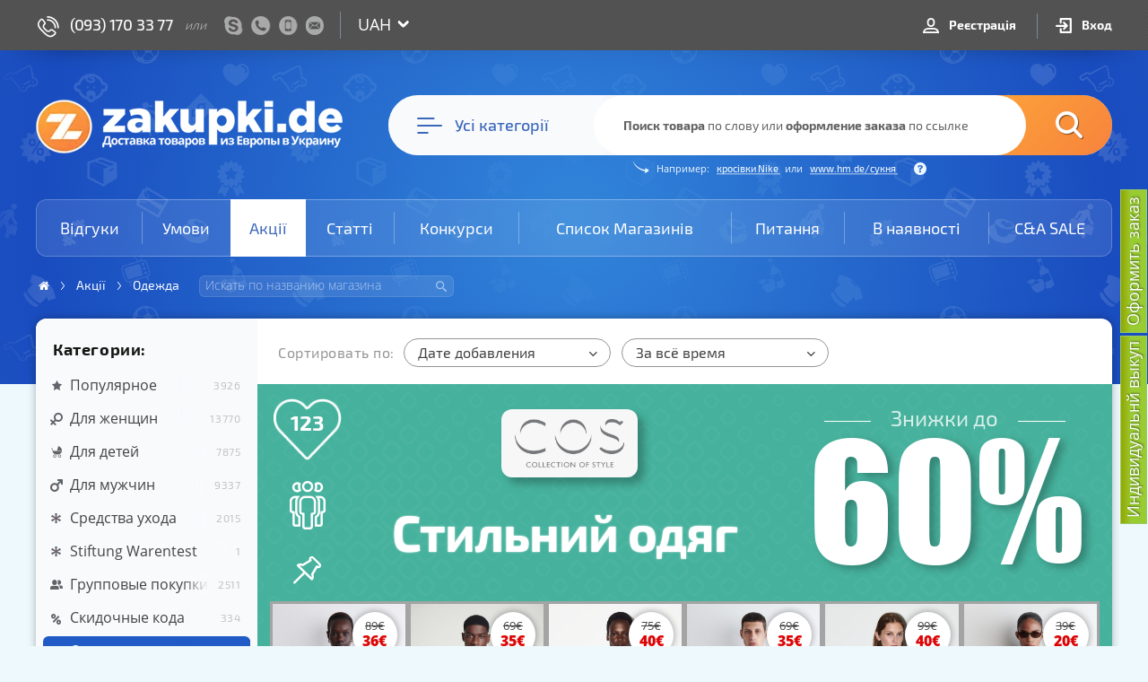

--- FILE ---
content_type: text/html; charset=UTF-8
request_url: https://zakupki-de.com.ua/sale/category/odezhda
body_size: 37674
content:

<!-- DEPLOY CHECK: 2026-01-30 07:21:48 -->
<!DOCTYPE html>
<html lang="ru">
<head>
    <base href="https://zakupki-de.com.ua/" />
    <title>Знижки та розпродажі - Одежда з Німеччини | ZAKUPKI.DE</title>
    <meta http-equiv="Content-Type" content="text/html; charset=UTF-8" />
        <meta name="keywords" content="" />
    <meta name="description" content="✨Завжди актуальні знижки та розпродажі товарів в категорії Одежда з Німеччини з доставкою в Україну ✅ZAKUPKI.DE" />
    <meta property="og:title" content="Знижки та розпродажі - Одежда з Німеччини | ZAKUPKI.DE" />
    <meta property="og:description" content="✨Завжди актуальні знижки та розпродажі товарів в категорії Одежда з Німеччини з доставкою в Україну ✅ZAKUPKI.DE" />
    <meta property="og:type" content="website" />
    <meta property="og:image" content="https://zakupki-de.com.ua/uploads/files/viber-logo-new.png?t=1512582411" />
    <meta property="og:url" content="https://zakupki-de.com.ua/sale/category/odezhda" />
            <meta name="viewport" content="width=device-width , initial-scale=1.0, maximum-scale=1.0, user-scalable=no" />
    	    <link href="https://zakupki-de.com.ua/favicon.ico?t=1509886359" rel="shortcut icon" type="image/x-icon"/>

	


<link href="https://zakupki-de.com.ua/assets/dist/prod/vendor.min.css?t=1633007330" rel="stylesheet" type="text/css"/>
<link href="https://zakupki-de.com.ua/assets/dist/prod/core.min.css?t=1633449261" rel="stylesheet" type="text/css"/>
<link href="https://zakupki-de.com.ua/assets/dist/prod/blog.min.css?t=1633007330" rel="stylesheet" type="text/css"/>

</head>

<body class="blog blog-sale_new blog-list guest responsive-body full-responsive">

    
            <!-- <div class="orderNow" rel="show-modal" data-modal-name="create_order"> -->
        <div class="stickyButton orderNow">
			<a title="оформление заказа" href="https://zakupki-de.com.ua/create_order">Оформить заказ</a>
		</div>
                    <div class="stickyButton orderNowIndividual">
                <a title="оформление индивидуального выкупа" href="https://zakupki-de.com.ua/create_order_individual">Индивидуальнй выкуп</a>
            </div>
            
    
    <div id="messageBox" style="display:none;">
        <p id="messageBoxText"></p>
        <div class="loading" style="display:none;"><img src="https://zakupki-de.com.ua/public/images/loader_bg.gif?t=1509886355" alt="" /></div>
    </div>


    
<header>
	<div class="header-panel">
		<div class="container">
			<div class="top-extra">
				
									<div class="top-contacts">
						<div class="top-contacts-phone">
							<a href="tel:+380931703377">(093) 170 33 77</a>							<small>или</small>
						</div>

						<div class="top-contacts-panel" rel="show-modal" data-modal-name="contacts">
							<span class="contacts-skype"></span>
							<span class="contacts-phone"></span>
							<span class="contacts-mobile"></span>
							<span class="contacts-email"></span>
						</div>
					</div>
					<div class="top-contacts-mobile">
						<span class="contacts-label">
							Контакты
						</span>
					</div>
				
									<div class="course-dropdown">
						<select id="shopCourseDropdown" class="course-select">
							<option value="1">UAH</option>
							<option value="0" >EUR</option>
						</select>
					</div>
							</div>

			<div class="top-auth">
				
<ul class="top-auth-menu">
			<li class="">
			<a class="register-btn" href="https://zakupki-de.com.ua/register">
				Реєстрація			</a>
		</li>
		<li class="">
			<a class="login-btn" href="javascript:;" rel="show-login">
				Вход
			</a>
		</li>
	</ul>
				<div class="mobile-menu mobile-navigation">
					<div class="mobile-menu-icon">
						<span class="line"></span>
						<span class="line"></span>
						<span class="line"></span>
					</div>
					<div class="overlay"></div>
					<div class="mobile-menu-wrapper">
						<div class="scroll-container">
							<div class="mobile-menu-title">
								Меню
							</div>
	                        <ul>
			<li class="nav-item-1  ">
			<a href="https://zakupki-de.com.ua/reviews">
				Відгуки			</a>
		</li>
			<li class="nav-item-2  ">
			<a href="https://zakupki-de.com.ua/prices">
				Умови			</a>
		</li>
			<li class="nav-item-3 active ">
			<a href="https://zakupki-de.com.ua/sale">
				Акції			</a>
		</li>
			<li class="nav-item-4  ">
			<a href="https://zakupki-de.com.ua/articles">
				Статті			</a>
		</li>
			<li class="nav-item-5  ">
			<a href="https://zakupki-de.com.ua/contests">
				Конкурси			</a>
		</li>
			<li class="nav-item-6  ">
			<a href="https://zakupki-de.com.ua/shops">
				Список Магазинів			</a>
		</li>
			<li class="nav-item-7  ">
			<a href="https://zakupki-de.com.ua/questions">
				Питання			</a>
		</li>
			<li class="nav-item-8  ">
			<a href="https://zakupki-de.com.ua/stock">
				В наявності			</a>
		</li>
			<li class="nav-item-9  last">
			<a href="https://zakupki-de.com.ua/c_and_a">
				C&amp;A SALE			</a>
		</li>
	</ul>
							<div class="contacts">
								<div class="contact-row mobile">
									<a href="tel:0931703377">(093) 170 33 77</a>
								</div>
								<div class="contact-row phone">
									<a href="tel:0487357573">(048) 735 75 73</a>
								</div>
								<div class="contact-row viber">
									<a href="viber://chat?number=+4916091524012">+4916091524012</a>
								</div>
								<div class="contact-row mail">
									<a href="/cdn-cgi/l/email-protection#48676729242d2629663229233d382321082f25292124662b2725"><span class="__cf_email__" data-cfemail="cfaea3aaa1aee1b5aea4babfa4a68fa8a2aea6a3e1aca0a2">[email&#160;protected]</span></a>
								</div>
								<div class="contact-row skype">
									<a href="skype://alena.zakupki">alena.zakupki</a>
								</div>
							</div>
						</div>
					</div>
				</div>
                			</div>

            <div class="top-cart">
                
            </div>
		</div>
	</div>

	<div class="header-main-wrapper">
		<div class="container">
							<div class="header-main ">
					
<div id="searchPanel" class="search-panel" data-bind="css: {opened: mainInput.isOpened}">
	<div class="logo">
		<a href="https://zakupki-de.com.ua/" title="На главную">&nbsp;</a>
	</div>
	<div class="overlay" data-bind="click: mainInput.handleOverlayClick.bind(mainInput)"></div>
	<div class="wrapper-outer">
		<div class="wrapper">
			<div class="wrapper-inner">
				<div class="search-form-wrapper" data-bind="css: {hovered: mainInput.active}">
					<!-- ko with: navigation -->
					<div class="navigation-button" data-bind="css: {opened: isOpened}, click: toggle, clickOutside: {handler: close, enable: isOpened}">
                        <div class="navigation-button-icon">
                            <div class="line"></div>
                            <div class="line"></div>
                            <div class="line"></div>
                        </div>
						<span class="button-caption"><span class="mobile-hide">Усі категорії</span><span class="mobile-show">Категории</span></span>

						<div class="nav-category-list-wrapper"
							 data-bind="component: {name: 'nav-categories', params: categories}, click: function(){}, clickBubble: false"></div>
					</div>
					<!-- /ko -->

                    <div class="sub-layout-overlay"></div>

					<!-- ko with: mainInput -->
					<form class="search-form" rel="search-form" data-bind="submit: handleSubmit">
						<div class="search-input">
							<input required name="search"
                               type="text"
                               rel="search-input"
                               value=""
                               autocomplete="off"
                               data-bind="textInput: input, hasFocus: inputFocus, selectOnFocus: true, event: {
                                   mouseover: highlight, mouseout: unhighlight, focus: highlight, blur: unhighlight
                               }"
                               aria-label="Поиск товара по ключевому слову или оформление заказа по ссылке"
                            />
							<div class="placeholder">
								<span class="desktop-placeholder">
									<strong>Поиск товара</strong> по слову
									или <strong>оформление заказа</strong> по ссылке
								</span>
								<span class="tablet-placeholder">
									<strong>Поиск</strong> по слову
									или <strong>оформление заказа</strong> по ссылке
								</span>
								<span class="mobile-placeholder">
									<strong>Поиск товара</strong> или <strong>оформление заказа</strong>
								</span>
							</div>
							<div class="example">
								<p>
									Например:
									<a href="https://zakupki-de.com.ua/shop?search=%D0%BA%D1%80%D0%BE%D1%81%D1%96%D0%B2%D0%BA%D0%B8+Nike"
									   data-bind="click: handleExampleSearchClick">
										кросівки Nike									</a>
									или
									<a
                                        href="https://www2.hm.com/de_de/productpage.0627412001.html"
                                        target="_blank"
                                        rel="nofollow noopener"
                                        data-bind="click: handleExampleOrderClick"
                                    >
										www.hm.de/сукня									</a>
									<span class="tooltip"></span>
								</p>
							</div>
							<!--<button type="button" class="reset-button" style="display: none"
									data-bind="click: reset, visible: hasCriteria, attr: {title: zde.lang('btn_reset')}">X</button>-->
						</div>
						<button type="submit" class="search-button" aria-label="Найти">&nbsp;</button>
					</form>
					<!-- /ko -->
				</div>

				<div class="search-results-wrapper" data-bind="with: mainInput">
					<div data-bind="visible: mode == 'search', with: quickSearch">
						<div class="quick-search-wrapper" data-bind="css: {empty: !results.isResultsVisible()},
														   component: {name: 'qs-results', params: results}"></div>
					</div>

					<div class="create-order-wrapper" data-bind="visible: mode == 'order', with: createOrder">
						<div class="close-btn" data-bind="click: $parent.close.bind($parent)" title="Закрыть"></div>
						
<form class="formOrder" style="display: none" data-bind="visible: true">
	<div class="loading" data-bind="visible: isLoading"></div>
	<div class="error_msg" data-bind="visible: error"><div data-bind="html: error"></div></div>

	<div class="link-order-wrapper" data-bind="visible: isLoaded">

		<div class="link-order-params">
			<div class="tbl-order-form">
                <div data-bind="visible: !orderDisabled()">

				<!-- Order name -->
				<div class="link-order-row">
					<div class="link-order-label">
                        Назва товару:
						<span class="req_star">*</span>
					</div>
					<div class="link-order-element">
						<input type="text" name="order_name" class="required" placeholder="Как на странице магазина..."
							   data-bind="textInput: orderName, readonly: orderNameReadOnly"/>
						<div rel="order_name-error"></div>
						<div class="status"></div>
					</div>
				</div>

				<!-- Order price -->
				<div class="link-order-row order-price-euro">
					<div class="link-order-label">
                        Вартість у €:
						<span class="req_star">*</span>
					</div>
					<div class="link-order-element">
						<input type="text" name="sum" class="required number" placeholder="Как на странице магазина..."
							   data-bind="value: priceRaw, readonly: priceReadOnly"/>
						<div rel="sum-error"></div>
						<div class="status"></div>
					</div>
				</div>

				<div class="sold-out-warning" style="display: none;" data-bind="visible: isProductSoldOut">
					<div class="info-size">
						Наразі товар відсутній, але ви все одно можете залишити своє замовлення. У цьому випадку, ми купимо цей товар щойно він з&#39;явиться.					</div>
				</div>

				<div class="wrap-order-info" style="display: none;" data-bind="visible: isVariantsVisible">
					<!-- Color -->
					<div class="link-order-row color-row valid" data-bind="css: {notice: isVariantSoldOut}">
						<div class="link-order-label">Выберите цвет:</div>
						<div class="link-order-element wrap-variants"></div>
					</div>

					<!-- Size -->
					<div class="link-order-row row-sizes valid" style="display: none;" data-bind="visible: isSizesVisible, css: {notice: isSizeSoldOut}">
						<div class="link-order-label">Выберите размер:</div>
						<div class="link-order-element wrap-sizes"></div>
					</div>

					<div class="wrap-sizes-info" style="display: none;" data-bind="visible: isSizeSoldOut">
						<div class="info-size">
                            <!-- ko if: isIndividual() -->
                            <strong>Наразі обраний варіант відсутній.</strong> Ви можете поставити на вилов розміри, які наразі недоступні. Для цього скористайтеся <a data-bind="attr: {href: &#39;https://zakupki-de.com.ua/create_order?url=&#39; + currentUrl()}" >груповим викупом</a>                            <!-- /ko -->
                            <!-- ko else -->
                            <strong>Наразі обраний варіант відсутній,</strong> але ви все одно можете залишити своє замовлення. У цьому випадку, ми купимо цей товар щойно він з&#39;явиться.                            <!-- /ko -->
						</div>
					</div>
				</div>

				<div class="wrap-variants-simple" style="display: none;"></div>

                <!-- Sales -->
				<div class="link-order-row order-sales" data-bind="visible: sales().length > 0">
					<div class="link-order-label">
						Доступные акции:
					</div>
					<div class="link-order-element">
						<select name="sale_id"
								rel="chosen"
								data-bind="options: sales,
										   optionsValue: 'id',
										   optionsText: 'title',
										   optionsCaption: 'Выберите одну из доступных акций',
										   selectedOptions: selectedSaleId"></select>
						<div class="sale-details" data-bind="visible: selectedSale, with: selectedSale">
							<a class="sale-link" data-bind="attr: {href: url}" target="_blank">Подробнее</a>
						</div>
						<div class="status"></div>
					</div>
				</div>

                <!-- ko if: stockRawRequired -->
                <!-- Stock raw information -->
                <div class="link-order-row stock-raw"
                     data-bind="css: {notice: isStockRawNoticeVisible}">
                    <div class="link-order-label">
                        Укажите цвет и размер:
                        <div class="additional-info-note">
                            Если необходимо
                        </div>
                    </div>
                    <div class="link-order-element">
                        <div class="additional-wrap">
                            <textarea name="stock_raw" rows="2" data-bind="textInput: stockRaw"
                                      placeholder="Как на странице магазина...">
                            </textarea>
                            <div class="status"></div>
                        </div>
                        <div class="notice-warn" data-bind="visible: isStockRawNoticeVisible">
                            Якщо колір, розмір або інша інформація не потрібна, натисніть будь ласка ще раз «Оформити запит»                        </div>
                    </div>
                </div>
                <!-- /ko -->

                <!-- Additional information -->
				<div class="link-order-row additional">
					<div class="link-order-label">
						Дополнительная информация:
						<div class="additional-info-note">
							Если необходимо
						</div>
					</div>
					<div class="link-order-element">
						<div class="additional-wrap">
							<textarea name="additional_customer_raw" rows="2" data-bind="textInput: additionalInfo"></textarea>
							<div class="status"></div>
						</div>
					</div>
				</div>

				<!-- Amount -->
				<div class="link-order-row order-count valid">
                    <div class="link-order-label">Количество:</div>
					<div class="link-order-element">
						<select name="amount" data-bind="value: amount" rel="chosen">
							<option value="1">1</option>
																						<option value="2">2</option>
															<option value="3">3</option>
															<option value="4">4</option>
															<option value="5">5</option>
													</select>
						<div class="status"></div>
					</div>
				</div>

                <!-- Checking -->
				<div class="link-order-row order-type valid" data-bind="css: {notice: isCheckingAdviceVisible}">
					<div class="link-order-label">Тип перевірки:</div>
					<div class="link-order-element">
						<select name="checking_id" data-bind="value: checkingType" rel="chosen">
							<option value="">Виберіть тип перевірки</option>
															<option value="1">Элементарная</option>
															<option value="2">Достаточная</option>
															<option value="3">Тщательная</option>
													</select>
						<div class="status"></div>
                        							<div class="notice-info" data-bind="visible: checkingType() == '1'">
								<strong>3.00 &euro;</strong> | Простая проверка товара на соответствие описанию (цвет, размер)							</div>
                        							<div class="notice-info" data-bind="visible: checkingType() == '2'">
								<strong>7.00 &euro;</strong> | Осмотр внешнего вида товара на соответствие описанию (цвет, размер, целостность)							</div>
                        							<div class="notice-info" data-bind="visible: checkingType() == '3'">
								<strong>10.00 &euro;</strong> | Индивидуальная проверка товара (цвет, размер, целостность, дополнительная проверка заранее оговоренных характеристик и компонентов товара). Также присылаем фото товара на e-mail.							</div>
                        						<div class="notice-warn" data-bind="visible: isCheckingAdviceVisible">
							<strong>Для товарів дорожче 50 &euro; ми рекомендуємо вибирати перевірку!</strong>
                            Що вищий тип перевірки, то надійніша відповідність обраному товару. Якщо замовлення без перевірки, за всі невідповідності або брак Ви самі несете відповідальність. При елементарній перевірці товар на брак або несправність не перевіряється.						</div>
					</div>
				</div>

                </div>
                <!-- ko if: orderDisabled -->
                <div class="info-size" data-bind="text: orderDisabledMessage"></div>
                <!-- /ko -->

				<!-- Submit button -->
				<div class="link-order-row submit-row">
					<div class="comission-wrap">
                        <!-- ko if: !isIndividual() && !orderDisabled() -->
						<span class="create-order-info">
							<span class="mobile-hide">Ваша комісія складатиме:</span>
							<span class="mobile-show">Комиссия составит:</span>
							<span name='comission_euro'>0,00</span> &euro;
						</span>
                        <!-- /ko -->
                        					</div>
                                        <input type="hidden" name="additional_customer" value=""/>
					<input type="hidden" value="" name="hiddenColor"/>
					<input type="hidden" value="" name="hiddenSize"/>
					<div style="text-align: right;" class="order-btn"
                         data-bind="visible: !orderDisabled(), css: {disabled: !canContinue()}">
						<input class="btn_send_package" type="submit" data-bind="disable: !canContinue(),
						 value: (isIndividual() ? 'Додати в кошик' : 'Оформити запит')"/>
                        <!-- ko if: !canAdd() -->
                        <div>Сумарна вартість товарів у кошику не може перевищувати <span data-bind="text: maxPrice"></span> &euro;</div>
                        <!-- /ko -->
					</div>
				</div>
			</div>
		</div>
		<div class="link-order-info">
			<div class="tbl-order-info">
				<div class="upper-image-block">
					<!--<div class="upperImageBlock">
						<strong>Фото товара:</strong><br>
						<span style="color: #0b74cf; font-size: 10px; line-height: 12px;">
							Вероятно магазин предоставляет несколько фотографий товара. Просмотр всех фотографий возможен на сайте магазина.
						</span>
					</div>-->
					<div class="parrentImageBlock wrap-product-image">
						<div>
							<a class="product-image" href="" title="Увеличить" style="">
								<img src="" alt="" style="max-width: 475px; max-height: 402px; display: none;"/>
							</a>
						</div>
						<span class="notice">
							Вероятно магазин предоставляет несколько фотографий товара. Просмотр всех фотографий возможен на сайте магазина.
						</span>
					</div>
					<div class="rev-stats-inner">
						<div class="reviewsByProduct"></div>
						<div class="reviewsByGroup"></div>
						<div class="reviewsByShop"></div>
					</div>
				</div>
			</div>
		</div>
	</div>

	
<input type="hidden" name="order_id" value="" />
	
<input type="hidden" name="filialist_id" value="1084" />
	
<input type="hidden" name="customer_id" value="0" />
	
<input type="hidden" name="shop_id" value="" />
	
<input type="hidden" name="offerid" value="" />
	
<input type="hidden" name="productImage" value="" />
	
<input type="hidden" name="custom_sender_name" value="" />
	
<input type="hidden" name="custom_sender" value="1" />
	
<input type="hidden" name="sender_id" value="0" />
	
<input type="hidden" name="action" value="cna" />
	
<input type="hidden" name="sold_out" value="0" />
	
<input type="hidden" name="comission" value="" />
	
<input type="hidden" name="min_commission" value="" />
	
<input type="hidden" name="save_image" value="" />
	
<input type="hidden" name="save_image_big" value="" />
	
<input type="hidden" name="autoClose" value="" />
</form>
					</div>
				</div>
			</div>
		</div>
	</div>
</div>

				</div>
			
            				<nav id="links" class="header-navigation">
					<ul>
			<li class="nav-item-1  ">
			<a href="https://zakupki-de.com.ua/reviews">
				Відгуки			</a>
		</li>
			<li class="nav-item-2  ">
			<a href="https://zakupki-de.com.ua/prices">
				Умови			</a>
		</li>
			<li class="nav-item-3 active ">
			<a href="https://zakupki-de.com.ua/sale">
				Акції			</a>
		</li>
			<li class="nav-item-4  ">
			<a href="https://zakupki-de.com.ua/articles">
				Статті			</a>
		</li>
			<li class="nav-item-5  ">
			<a href="https://zakupki-de.com.ua/contests">
				Конкурси			</a>
		</li>
			<li class="nav-item-6  ">
			<a href="https://zakupki-de.com.ua/shops">
				Список Магазинів			</a>
		</li>
			<li class="nav-item-7  ">
			<a href="https://zakupki-de.com.ua/questions">
				Питання			</a>
		</li>
			<li class="nav-item-8  ">
			<a href="https://zakupki-de.com.ua/stock">
				В наявності			</a>
		</li>
			<li class="nav-item-9  last">
			<a href="https://zakupki-de.com.ua/c_and_a">
				C&amp;A SALE			</a>
		</li>
	</ul>
				</nav>
            
            				<div id="breadcrumbsWrapper" class="breadcrumbs-wrapper">
					<div class="breadcrumbs" id="breadcrumbs">
	<ul class="breadcrumbs-list" itemscope itemtype="http://schema.org/BreadcrumbList">
		                            <li class="breadcrumb-item" itemprop="itemListElement" itemscope itemtype="http://schema.org/ListItem">
                    <a
                        class="breadcrumb-item-link"
                        href="https://zakupki-de.com.ua/"
                        itemprop="item"
                        aria-label="Домашняя страница"                    >
                        <span class="breadcrumb-item-name" itemprop="name">Головна</span>
                    </a>
                    <meta itemprop="position" content="0" />
                </li>
            		                            <li class="breadcrumb-item" itemprop="itemListElement" itemscope itemtype="http://schema.org/ListItem">
                    <a
                        class="breadcrumb-item-link"
                        href="https://zakupki-de.com.ua/sale"
                        itemprop="item"
                                            >
                        <span class="breadcrumb-item-name" itemprop="name">Акції</span>
                    </a>
                    <meta itemprop="position" content="1" />
                </li>
            		                            <li class="breadcrumb-item" itemprop="itemListElement" itemscope itemtype="http://schema.org/ListItem">
                    <a
                        class="breadcrumb-item-link"
                        href="https://zakupki-de.com.ua/sale/category/odezhda"
                        itemprop="item"
                                            >
                        <span class="breadcrumb-item-name" itemprop="name">Одежда</span>
                    </a>
                    <meta itemprop="position" content="2" />
                </li>
            			</ul>

			<form rel="search-form" class="search-form" action="" id="">
			<input type="text" class="search-input" name="search" rel="search-input"
			       id="shopSearch"
				   value=""
				   placeholder="Искать по названию магазина"
                    />
			<button class="search-btn" rel="search-submit" aria-label="Найти">&nbsp;</button>
		</form>
	</div>

				</div>
            
            
		</div>
	</div>
</header>

    <div class="container content">
                

        

        
        
<div id="blogWrapper" class="layout-wrapper blog-wrapper sale_new list ">
	<aside class="layout-sidebar">
		<div class="filter-block accordion">
			<div class="accordion-header-wrapper">
			<h5 class="accordion-header">
				Категории:
			</h5>
		</div>
		<ul class="accordion-content parametric-list">
			    <li class="category-filter-item-wrapper">
        <label>
            <input class="category-filter-item" data-slug="popular" type="checkbox" >
            <span class="category-popular"> Популярное</span>
	        <span class="parametric-counter"> 3926</span>
        </label>
    </li>
    <li class="category-filter-item-wrapper">
        <label>
            <input class="category-filter-item" data-slug="dlya-zhenshin" type="checkbox" >
            <span class="category-dlya-zhenshin"> Для женщин</span>
	        <span class="parametric-counter"> 13770</span>
        </label>
    </li>
    <li class="category-filter-item-wrapper">
        <label>
            <input class="category-filter-item" data-slug="dlya-detej" type="checkbox" >
            <span class="category-dlya-detej"> Для детей</span>
	        <span class="parametric-counter"> 7875</span>
        </label>
    </li>
    <li class="category-filter-item-wrapper">
        <label>
            <input class="category-filter-item" data-slug="dlya-muzhchin" type="checkbox" >
            <span class="category-dlya-muzhchin"> Для мужчин</span>
	        <span class="parametric-counter"> 9337</span>
        </label>
    </li>
    <li class="category-filter-item-wrapper">
        <label>
            <input class="category-filter-item" data-slug="sredstva-uhoda" type="checkbox" >
            <span class="category-sredstva-uhoda"> Средства ухода</span>
	        <span class="parametric-counter"> 2015</span>
        </label>
    </li>
    <li class="category-filter-item-wrapper">
        <label>
            <input class="category-filter-item" data-slug="stiftung-warentest" type="checkbox" >
            <span class="category-stiftung-warentest"> Stiftung Warentest</span>
	        <span class="parametric-counter"> 1</span>
        </label>
    </li>
    <li class="category-filter-item-wrapper">
        <label>
            <input class="category-filter-item" data-slug="grupovye-pokupki" type="checkbox" >
            <span class="category-grupovye-pokupki"> Групповые покупки</span>
	        <span class="parametric-counter"> 2511</span>
        </label>
    </li>
    <li class="category-filter-item-wrapper">
        <label>
            <input class="category-filter-item" data-slug="skidochnye-koda" type="checkbox" >
            <span class="category-skidochnye-koda"> Скидочные кода</span>
	        <span class="parametric-counter"> 334</span>
        </label>
    </li>
    <li class="category-filter-item-wrapper current-cat">
        <label>
            <input class="category-filter-item" data-slug="odezhda" type="checkbox" checked>
            <span class="category-odezhda"> Одежда</span>
	        <span class="parametric-counter"> 11271</span>
        </label>
    </li>
    <li class="category-filter-item-wrapper">
        <label>
            <input class="category-filter-item" data-slug="prodmag" type="checkbox" >
            <span class="category-prodmag"> Продмаг</span>
	        <span class="parametric-counter"> 572</span>
        </label>
    </li>
    <li class="category-filter-item-wrapper">
        <label>
            <input class="category-filter-item" data-slug="obuv" type="checkbox" >
            <span class="category-obuv"> Обувь</span>
	        <span class="parametric-counter"> 6893</span>
        </label>
    </li>
    <li class="category-filter-item-wrapper">
        <label>
            <input class="category-filter-item" data-slug="aksesuary" type="checkbox" >
            <span class="category-aksesuary"> Аксессуары</span>
	        <span class="parametric-counter"> 7827</span>
        </label>
    </li>
    <li class="category-filter-item-wrapper">
        <label>
            <input class="category-filter-item" data-slug="sport" type="checkbox" >
            <span class="category-sport"> Всё для спорта</span>
	        <span class="parametric-counter"> 1691</span>
        </label>
    </li>
    <li class="category-filter-item-wrapper">
        <label>
            <input class="category-filter-item" data-slug="vsjo-dlja-detej" type="checkbox" >
            <span class="category-vsjo-dlja-detej"> Всё для детей</span>
	        <span class="parametric-counter"> 1995</span>
        </label>
    </li>
    <li class="category-filter-item-wrapper">
        <label>
            <input class="category-filter-item" data-slug="vsjo-dlja-doma" type="checkbox" >
            <span class="category-vsjo-dlja-doma"> Всё для дома</span>
	        <span class="parametric-counter"> 1964</span>
        </label>
    </li>
    <li class="category-filter-item-wrapper">
        <label>
            <input class="category-filter-item" data-slug="parfumerija" type="checkbox" >
            <span class="category-parfumerija"> Парфюмерия</span>
	        <span class="parametric-counter"> 855</span>
        </label>
    </li>
    <li class="category-filter-item-wrapper">
        <label>
            <input class="category-filter-item" data-slug="avtomotto" type="checkbox" >
            <span class="category-avtomotto"> Авто/Мотто</span>
	        <span class="parametric-counter"> 24</span>
        </label>
    </li>
    <li class="category-filter-item-wrapper">
        <label>
            <input class="category-filter-item" data-slug="tehnika" type="checkbox" >
            <span class="category-tehnika"> Техника</span>
	        <span class="parametric-counter"> 287</span>
        </label>
    </li>
    <li class="category-filter-item-wrapper">
        <label>
            <input class="category-filter-item" data-slug="turizm" type="checkbox" >
            <span class="category-turizm"> Туризм</span>
	        <span class="parametric-counter"> 117</span>
        </label>
    </li>
    <li class="category-filter-item-wrapper">
        <label>
            <input class="category-filter-item" data-slug="nedvizhimost" type="checkbox" >
            <span class="category-nedvizhimost"> Недвижимость</span>
	        <span class="parametric-counter"> 1</span>
        </label>
    </li>
		</ul>
		<div class="filter-clear-wrapper" >
		<a href="#" class="filter-clear">
			<span>Сбросить фильтр</span>
		</a>
	</div>
</div>
<div class="comments-block">
	<div class="comments-header-wrapper">
		<h5 class="comments-header">
			Комментарии:
		</h5>
	</div>
	<div id="commentsWrapper" class="comments-wrapper" data-load-url="https://zakupki-de.com.ua/blog/ajax_get_last_comments">
        
    <div class="comment-item no-preview">
	    <a class="comment-link" href="https://zakupki-de.com.ua/sale/24132-gotuyemo-korzinku"></a>
        <a href="https://zakupki-de.com.ua/sale/24132-gotuyemo-korzinku">
            <div class="top">
                                <span class="comment-title">Готуємо корзинку  Знижки до 57%</span>
            </div>
        </a>
        <a href="https://zakupki-de.com.ua/sale/24132-gotuyemo-korzinku">
            <p class="comment-text">Кошик</p>
        </a>
        <div class="bottom">
                            <span class="user-level user-level-6"></span>
                        <div class="comment-info">
                	                <span class="shop-name"><a href="https://zakupki-de.com.ua/users/24998">Шанелька</a></span>
                                <span class="date">Рік і 1 місяць тому</span>
            </div>
        </div>
    </div>
    <div class="comment-item no-preview">
	    <a class="comment-link" href="https://zakupki-de.com.ua/sale/22397-stilni-obrazi"></a>
        <a href="https://zakupki-de.com.ua/sale/22397-stilni-obrazi">
            <div class="top">
                                <span class="comment-title">Стильні образи  Знижки до 83%</span>
            </div>
        </a>
        <a href="https://zakupki-de.com.ua/sale/22397-stilni-obrazi">
            <p class="comment-text">Нічого не можу замовити Zara. На вашому постійно видає помилку при пошуку замовл...</p>
        </a>
        <div class="bottom">
                            <span class="user-level user-level-1"></span>
                        <div class="comment-info">
                	                <span class="shop-name"><a href="https://zakupki-de.com.ua/users/7875">Ірина_1</a></span>
                                <span class="date">2 роки тому</span>
            </div>
        </div>
    </div>
    <div class="comment-item no-preview">
	    <a class="comment-link" href="https://zakupki-de.com.ua/sale/22337-shalenij-rozprodazh"></a>
        <a href="https://zakupki-de.com.ua/sale/22337-shalenij-rozprodazh">
            <div class="top">
                                <span class="comment-title">Шалений розпродаж!  Знижки до  90%</span>
            </div>
        </a>
        <a href="https://zakupki-de.com.ua/sale/22337-shalenij-rozprodazh">
            <p class="comment-text">Коли офомлюється заказ то суму ставить не найнижчу, а попередню чомусь(((...</p>
        </a>
        <div class="bottom">
                            <span class="user-level user-level-6"></span>
                        <div class="comment-info">
                	                <span class="shop-name"><a href="https://zakupki-de.com.ua/users/10716">Иренчик</a></span>
                                <span class="date">2 роки тому</span>
            </div>
        </div>
    </div>
    <div class="comment-item no-preview">
	    <a class="comment-link" href="https://zakupki-de.com.ua/sale/21384-avtomobilni-dribnichki"></a>
        <a href="https://zakupki-de.com.ua/sale/21384-avtomobilni-dribnichki">
            <div class="top">
                                <span class="comment-title">Автомобільні дрібнички Знижки до  78%</span>
            </div>
        </a>
        <a href="https://zakupki-de.com.ua/sale/21384-avtomobilni-dribnichki">
            <p class="comment-text">Доброго дня, Каріна! Підкажіть, будь ласка, що саме маєте на увазі? Не можете за...</p>
        </a>
        <div class="bottom">
                            <span title="Администратор" class="user-level owner-admin"></span>
                        <div class="comment-info">
                	                <span class="shop-name"><a href="https://zakupki-de.com.ua/users/1084">Alena Zakupki (Алёна Иванова)</a></span>
                                <span class="date">2 роки і 5 місяців тому</span>
            </div>
        </div>
    </div>
    <div class="comment-item no-preview">
	    <a class="comment-link" href="https://zakupki-de.com.ua/sale/21384-avtomobilni-dribnichki"></a>
        <a href="https://zakupki-de.com.ua/sale/21384-avtomobilni-dribnichki">
            <div class="top">
                                <span class="comment-title">Автомобільні дрібнички Знижки до  78%</span>
            </div>
        </a>
        <a href="https://zakupki-de.com.ua/sale/21384-avtomobilni-dribnichki">
            <p class="comment-text">Вітаю! Який код доступу?</p>
        </a>
        <div class="bottom">
                            <span class="user-level user-level-7"></span>
                        <div class="comment-info">
                	                <span class="shop-name"><a href="https://zakupki-de.com.ua/users/11022">Карина</a></span>
                                <span class="date">2 роки і 5 місяців тому</span>
            </div>
        </div>
    </div>
    <div class="comment-item no-preview">
	    <a class="comment-link" href="https://zakupki-de.com.ua/sale/20861-sportivnij-odjag-ta-vzuttja"></a>
        <a href="https://zakupki-de.com.ua/sale/20861-sportivnij-odjag-ta-vzuttja">
            <div class="top">
                                <span class="comment-title">Спортивний одяг та взуття Знижки до 90%</span>
            </div>
        </a>
        <a href="https://zakupki-de.com.ua/sale/20861-sportivnij-odjag-ta-vzuttja">
            <p class="comment-text">На сайт по ссылке не получается зайти </p>
        </a>
        <div class="bottom">
                            <span class="user-level user-level-1"></span>
                        <div class="comment-info">
                	                <span class="shop-name"><a href="https://zakupki-de.com.ua/users/30133">Александр Голованов</a></span>
                                <span class="date">2 роки і 8 місяців тому</span>
            </div>
        </div>
    </div>
    <div class="comment-item no-preview">
	    <a class="comment-link" href="https://zakupki-de.com.ua/sale/20768-ostannij-shans-elektronika-ta-osvitlennja"></a>
        <a href="https://zakupki-de.com.ua/sale/20768-ostannij-shans-elektronika-ta-osvitlennja">
            <div class="top">
                                <span class="comment-title">Останній шанс: електроніка та освітлення!  Знижки до  75%</span>
            </div>
        </a>
        <a href="https://zakupki-de.com.ua/sale/20768-ostannij-shans-elektronika-ta-osvitlennja">
            <p class="comment-text">як зайти на сайт?</p>
        </a>
        <div class="bottom">
                            <span class="user-level user-level-4"></span>
                        <div class="comment-info">
                	                <span class="shop-name"><a href="https://zakupki-de.com.ua/users/12718">Julia's secret</a></span>
                                <span class="date">2 роки і 8 місяців тому</span>
            </div>
        </div>
    </div>
    <div class="comment-item no-preview">
	    <a class="comment-link" href="https://zakupki-de.com.ua/sale/20576-tilki-sogodni-bez shipu ta komisiyi"></a>
        <a href="https://zakupki-de.com.ua/sale/20576-tilki-sogodni-bez shipu ta komisiyi">
            <div class="top">
                                <span class="comment-title">Тільки сьогодні: без шипу та комісії! Знижка 20%</span>
            </div>
        </a>
        <a href="https://zakupki-de.com.ua/sale/20576-tilki-sogodni-bez shipu ta komisiyi">
            <p class="comment-text">Добрий день, Тетяно.
Ціни вже з урахуванням знижки....</p>
        </a>
        <div class="bottom">
                            <span title="Администратор" class="user-level owner-admin"></span>
                        <div class="comment-info">
                	                <span class="shop-name"><a href="https://zakupki-de.com.ua/users/1084">Alena Zakupki (Алёна Иванова)</a></span>
                                <span class="date">2 роки і 9 місяців тому</span>
            </div>
        </div>
    </div>
    <div class="comment-item no-preview">
	    <a class="comment-link" href="https://zakupki-de.com.ua/sale/20576-tilki-sogodni-bez shipu ta komisiyi"></a>
        <a href="https://zakupki-de.com.ua/sale/20576-tilki-sogodni-bez shipu ta komisiyi">
            <div class="top">
                                <span class="comment-title">Тільки сьогодні: без шипу та комісії! Знижка 20%</span>
            </div>
        </a>
        <a href="https://zakupki-de.com.ua/sale/20576-tilki-sogodni-bez shipu ta komisiyi">
            <p class="comment-text">доброго дня. Знижка 20% в ціні? Чи від ціни?
</p>
        </a>
        <div class="bottom">
                            <span class="user-level user-level-7"></span>
                        <div class="comment-info">
                	                <span class="shop-name"><a href="https://zakupki-de.com.ua/users/12283">Tanita</a></span>
                                <span class="date">2 роки і 9 місяців тому</span>
            </div>
        </div>
    </div>
    <div class="comment-item no-preview">
	    <a class="comment-link" href="https://zakupki-de.com.ua/sale/20515-nizhnja-bilizna"></a>
        <a href="https://zakupki-de.com.ua/sale/20515-nizhnja-bilizna">
            <div class="top">
                                <span class="comment-title">Нижня білизна  Знижки до  25%</span>
            </div>
        </a>
        <a href="https://zakupki-de.com.ua/sale/20515-nizhnja-bilizna">
            <p class="comment-text">Спідня</p>
        </a>
        <div class="bottom">
                            <span class="user-level user-level-6"></span>
                        <div class="comment-info">
                	                <span class="shop-name"><a href="https://zakupki-de.com.ua/users/24998">Шанелька</a></span>
                                <span class="date">2 роки і 9 місяців тому</span>
            </div>
        </div>
    </div>
    <div class="comment-item no-preview">
	    <a class="comment-link" href="https://zakupki-de.com.ua/sale/20488-nizhnja-bilizna"></a>
        <a href="https://zakupki-de.com.ua/sale/20488-nizhnja-bilizna">
            <div class="top">
                                <span class="comment-title">Нижня білизна Знижки до 56%</span>
            </div>
        </a>
        <a href="https://zakupki-de.com.ua/sale/20488-nizhnja-bilizna">
            <p class="comment-text">Спідня</p>
        </a>
        <div class="bottom">
                            <span class="user-level user-level-6"></span>
                        <div class="comment-info">
                	                <span class="shop-name"><a href="https://zakupki-de.com.ua/users/24998">Шанелька</a></span>
                                <span class="date">2 роки і 9 місяців тому</span>
            </div>
        </div>
    </div>
    <div class="comment-item no-preview">
	    <a class="comment-link" href="https://zakupki-de.com.ua/sale/20308-vykupaem-bez-shipa"></a>
        <a href="https://zakupki-de.com.ua/sale/20308-vykupaem-bez-shipa">
            <div class="top">
                                <span class="comment-title">Выкупаем без шипа! Скидки до 54%</span>
            </div>
        </a>
        <a href="https://zakupki-de.com.ua/sale/20308-vykupaem-bez-shipa">
            <p class="comment-text">Доброго дня, вже з'явився розділ SALE на сайті або є ще розділ Exklusives Angebo...</p>
        </a>
        <div class="bottom">
                            <span title="Администратор" class="user-level owner-admin"></span>
                        <div class="comment-info">
                	                <span class="shop-name"><a href="https://zakupki-de.com.ua/users/1084">Alena Zakupki (Алёна Иванова)</a></span>
                                <span class="date">2 роки і 10 місяців тому</span>
            </div>
        </div>
    </div>
    <div class="comment-item no-preview">
	    <a class="comment-link" href="https://zakupki-de.com.ua/sale/20308-vykupaem-bez-shipa"></a>
        <a href="https://zakupki-de.com.ua/sale/20308-vykupaem-bez-shipa">
            <div class="top">
                                <span class="comment-title">Выкупаем без шипа! Скидки до 54%</span>
            </div>
        </a>
        <a href="https://zakupki-de.com.ua/sale/20308-vykupaem-bez-shipa">
            <p class="comment-text">У меня не переходить в раздел скидки.</p>
        </a>
        <div class="bottom">
                            <span class="user-level user-level-6"></span>
                        <div class="comment-info">
                	                <span class="shop-name"><a href="https://zakupki-de.com.ua/users/24998">Шанелька</a></span>
                                <span class="date">2 роки і 10 місяців тому</span>
            </div>
        </div>
    </div>
    <div class="comment-item no-preview">
	    <a class="comment-link" href="https://zakupki-de.com.ua/sale/spisok-magazinov-na-nedelju-pod-vykup-bez-komicsii"></a>
        <a href="https://zakupki-de.com.ua/sale/spisok-magazinov-na-nedelju-pod-vykup-bez-komicsii">
            <div class="top">
                                <span class="comment-title">Список магазинів на тиждень під викуп без комісії</span>
            </div>
        </a>
        <a href="https://zakupki-de.com.ua/sale/spisok-magazinov-na-nedelju-pod-vykup-bez-komicsii">
            <p class="comment-text">Здравствуйте, Юлия! 
Сайт работает сейчас только через VPN...</p>
        </a>
        <div class="bottom">
                            <span title="Администратор" class="user-level owner-admin"></span>
                        <div class="comment-info">
                	                <span class="shop-name"><a href="https://zakupki-de.com.ua/users/1084">Alena Zakupki (Алёна Иванова)</a></span>
                                <span class="date">3 роки і 7 місяців тому</span>
            </div>
        </div>
    </div>
    <div class="comment-item no-preview">
	    <a class="comment-link" href="https://zakupki-de.com.ua/sale/spisok-magazinov-na-nedelju-pod-vykup-bez-komicsii"></a>
        <a href="https://zakupki-de.com.ua/sale/spisok-magazinov-na-nedelju-pod-vykup-bez-komicsii">
            <div class="top">
                                <span class="comment-title">Список магазинів на тиждень під викуп без комісії</span>
            </div>
        </a>
        <a href="https://zakupki-de.com.ua/sale/spisok-magazinov-na-nedelju-pod-vykup-bez-komicsii">
            <p class="comment-text">спортдирект не работает?</p>
        </a>
        <div class="bottom">
                            <span class="user-level user-level-4"></span>
                        <div class="comment-info">
                	                <span class="shop-name"><a href="https://zakupki-de.com.ua/users/12718">Julia's secret</a></span>
                                <span class="date">3 роки і 7 місяців тому</span>
            </div>
        </div>
    </div>
    <div class="comment-item no-preview">
	    <a class="comment-link" href="https://zakupki-de.com.ua/sale/spisok-magazinov-na-nedelju-pod-vykup-bez-komicsii"></a>
        <a href="https://zakupki-de.com.ua/sale/spisok-magazinov-na-nedelju-pod-vykup-bez-komicsii">
            <div class="top">
                                <span class="comment-title">Список магазинів на тиждень під викуп без комісії</span>
            </div>
        </a>
        <a href="https://zakupki-de.com.ua/sale/spisok-magazinov-na-nedelju-pod-vykup-bez-komicsii">
            <p class="comment-text">Здравствуйте, Екатерина! 
В связи с военным конфликтом между Россией и Украиной,...</p>
        </a>
        <div class="bottom">
                            <span title="Администратор" class="user-level owner-admin"></span>
                        <div class="comment-info">
                	                <span class="shop-name"><a href="https://zakupki-de.com.ua/users/1084">Alena Zakupki (Алёна Иванова)</a></span>
                                <span class="date">3 роки і 8 місяців тому</span>
            </div>
        </div>
    </div>
    <div class="comment-item no-preview">
	    <a class="comment-link" href="https://zakupki-de.com.ua/sale/spisok-magazinov-na-nedelju-pod-vykup-bez-komicsii"></a>
        <a href="https://zakupki-de.com.ua/sale/spisok-magazinov-na-nedelju-pod-vykup-bez-komicsii">
            <div class="top">
                                <span class="comment-title">Список магазинів на тиждень під викуп без комісії</span>
            </div>
        </a>
        <a href="https://zakupki-de.com.ua/sale/spisok-magazinov-na-nedelju-pod-vykup-bez-komicsii">
            <p class="comment-text">Здравствуйте,  долго ли ждать заказы hm , c &amp;a в Россию,  Киров...</p>
        </a>
        <div class="bottom">
                            <span class="user-level user-level-1"></span>
                        <div class="comment-info">
                	                <span class="shop-name"><a href="https://zakupki-de.com.ua/users/29806">Екатерина Маркова</a></span>
                                <span class="date">3 роки і 8 місяців тому</span>
            </div>
        </div>
    </div>
    <div class="comment-item no-preview">
	    <a class="comment-link" href="https://zakupki-de.com.ua/sale/spisok-magazinov-na-nedelju-pod-vykup-bez-komicsii"></a>
        <a href="https://zakupki-de.com.ua/sale/spisok-magazinov-na-nedelju-pod-vykup-bez-komicsii">
            <div class="top">
                                <span class="comment-title">Список магазинів на тиждень під викуп без комісії</span>
            </div>
        </a>
        <a href="https://zakupki-de.com.ua/sale/spisok-magazinov-na-nedelju-pod-vykup-bez-komicsii">
            <p class="comment-text">Здравствуйте, Светлана! 
Да, конечно. Вы можете оформлять запросы как обычно. В ...</p>
        </a>
        <div class="bottom">
                            <span title="Администратор" class="user-level owner-admin"></span>
                        <div class="comment-info">
                	                <span class="shop-name"><a href="https://zakupki-de.com.ua/users/1084">Alena Zakupki (Алёна Иванова)</a></span>
                                <span class="date">3 роки і 10 місяців тому</span>
            </div>
        </div>
    </div>
    <div class="comment-item no-preview">
	    <a class="comment-link" href="https://zakupki-de.com.ua/sale/spisok-magazinov-na-nedelju-pod-vykup-bez-komicsii"></a>
        <a href="https://zakupki-de.com.ua/sale/spisok-magazinov-na-nedelju-pod-vykup-bez-komicsii">
            <div class="top">
                                <span class="comment-title">Список магазинів на тиждень під викуп без комісії</span>
            </div>
        </a>
        <a href="https://zakupki-de.com.ua/sale/spisok-magazinov-na-nedelju-pod-vykup-bez-komicsii">
            <p class="comment-text">Здравствуйте, а если я хочу у вас заказать, но нахожусь в Германии, Регенсбург…м...</p>
        </a>
        <div class="bottom">
                            <span class="user-level user-level-1"></span>
                        <div class="comment-info">
                	                <span class="shop-name"><a href="https://zakupki-de.com.ua/users/4721">Serna</a></span>
                                <span class="date">3 роки і 10 місяців тому</span>
            </div>
        </div>
    </div>
    <div class="comment-item no-preview">
	    <a class="comment-link" href="https://zakupki-de.com.ua/sale/19778-na-sale-assortiment"></a>
        <a href="https://zakupki-de.com.ua/sale/19778-na-sale-assortiment">
            <div class="top">
                                <span class="comment-title">На Sale ассортимент Доп. скидка 20%</span>
            </div>
        </a>
        <a href="https://zakupki-de.com.ua/sale/19778-na-sale-assortiment">
            <p class="comment-text">Юлия, с 23 февраля действительна новая акция) Скидка -30% ...</p>
        </a>
        <div class="bottom">
                            <span title="Администратор" class="user-level owner-admin"></span>
                        <div class="comment-info">
                	                <span class="shop-name"><a href="https://zakupki-de.com.ua/users/1084">Alena Zakupki (Алёна Иванова)</a></span>
                                <span class="date">3 роки і 11 місяців тому</span>
            </div>
        </div>
    </div>
    <div class="comment-item no-preview">
	    <a class="comment-link" href="https://zakupki-de.com.ua/sale/19778-na-sale-assortiment"></a>
        <a href="https://zakupki-de.com.ua/sale/19778-na-sale-assortiment">
            <div class="top">
                                <span class="comment-title">На Sale ассортимент Доп. скидка 20%</span>
            </div>
        </a>
        <a href="https://zakupki-de.com.ua/sale/19778-na-sale-assortiment">
            <p class="comment-text">До 23включительно?</p>
        </a>
        <div class="bottom">
                            <span class="user-level user-level-6"></span>
                        <div class="comment-info">
                	                <span class="shop-name"><a href="https://zakupki-de.com.ua/users/24998">Шанелька</a></span>
                                <span class="date">3 роки і 11 місяців тому</span>
            </div>
        </div>
    </div>
    <div class="comment-item no-preview">
	    <a class="comment-link" href="https://zakupki-de.com.ua/sale/19583-4€-do-vykupa"></a>
        <a href="https://zakupki-de.com.ua/sale/19583-4€-do-vykupa">
            <div class="top">
                                <span class="comment-title">4€ до выкупа Скидки до 50%</span>
            </div>
        </a>
        <a href="https://zakupki-de.com.ua/sale/19583-4€-do-vykupa">
            <p class="comment-text">Добрый день, Надежда! У нас все товары в sale отображаются без регистрации. Види...</p>
        </a>
        <div class="bottom">
                            <span title="Администратор" class="user-level owner-admin"></span>
                        <div class="comment-info">
                	                <span class="shop-name"><a href="https://zakupki-de.com.ua/users/1084">Alena Zakupki (Алёна Иванова)</a></span>
                                <span class="date">4 роки тому</span>
            </div>
        </div>
    </div>
    <div class="comment-item no-preview">
	    <a class="comment-link" href="https://zakupki-de.com.ua/sale/19583-4€-do-vykupa"></a>
        <a href="https://zakupki-de.com.ua/sale/19583-4€-do-vykupa">
            <div class="top">
                                <span class="comment-title">4€ до выкупа Скидки до 50%</span>
            </div>
        </a>
        <a href="https://zakupki-de.com.ua/sale/19583-4€-do-vykupa">
            <p class="comment-text">Подскажите, как просматривать аутлет? Просит регистрацию.......</p>
        </a>
        <div class="bottom">
                            <span class="user-level user-level-6"></span>
                        <div class="comment-info">
                	                <span class="shop-name"><a href="https://zakupki-de.com.ua/users/13964">Trufochka</a></span>
                                <span class="date">4 роки і 1 місяць тому</span>
            </div>
        </div>
    </div>
    <div class="comment-item no-preview">
	    <a class="comment-link" href="https://zakupki-de.com.ua/sale/19504-sredstva-uhoda-elizabeth-arden"></a>
        <a href="https://zakupki-de.com.ua/sale/19504-sredstva-uhoda-elizabeth-arden">
            <div class="top">
                                <span class="comment-title">Средства ухода Elizabeth Arden Скидки до 66%</span>
            </div>
        </a>
        <a href="https://zakupki-de.com.ua/sale/19504-sredstva-uhoda-elizabeth-arden">
            <p class="comment-text">отличные скидки! Крем для тела= Зелёный чай = 500 г 12.45  евр!...</p>
        </a>
        <div class="bottom">
                            <span class="user-level user-level-6"></span>
                        <div class="comment-info">
                	                <span class="shop-name"><a href="https://zakupki-de.com.ua/users/25893">Елена Бадретдинова</a></span>
                                <span class="date">4 роки і 1 місяць тому</span>
            </div>
        </div>
    </div>
    <div class="comment-item no-preview">
	    <a class="comment-link" href="https://zakupki-de.com.ua/sale/19468-dzhinsy-dlja-beremennyh"></a>
        <a href="https://zakupki-de.com.ua/sale/19468-dzhinsy-dlja-beremennyh">
            <div class="top">
                                <span class="comment-title">Джинсы для беременных Скидки до 65%</span>
            </div>
        </a>
        <a href="https://zakupki-de.com.ua/sale/19468-dzhinsy-dlja-beremennyh">
            <p class="comment-text">Присоединяйтесь в группку на Gap!  Скидки до 50% и сегодня дополнительная скидка...</p>
        </a>
        <div class="bottom">
                            <span class="user-level user-level-6"></span>
                        <div class="comment-info">
                	                <span class="shop-name"><a href="https://zakupki-de.com.ua/users/6185">poka_hontas</a></span>
                                <span class="date">4 роки і 1 місяць тому</span>
            </div>
        </div>
    </div>
    <div class="comment-item no-preview">
	    <a class="comment-link" href="https://zakupki-de.com.ua/sale/18037-zhenskie-platja"></a>
        <a href="https://zakupki-de.com.ua/sale/18037-zhenskie-platja">
            <div class="top">
                                <span class="comment-title">Женские платья Скидки до  75%</span>
            </div>
        </a>
        <a href="https://zakupki-de.com.ua/sale/18037-zhenskie-platja">
            <p class="comment-text">Юлия, спасибо, что заметили и сообщили :)</p>
        </a>
        <div class="bottom">
                            <span title="Администратор" class="user-level owner-admin"></span>
                        <div class="comment-info">
                	                <span class="shop-name"><a href="https://zakupki-de.com.ua/users/1084">Alena Zakupki (Алёна Иванова)</a></span>
                                <span class="date">4 роки і 7 місяців тому</span>
            </div>
        </div>
    </div>
    <div class="comment-item no-preview">
	    <a class="comment-link" href="https://zakupki-de.com.ua/sale/18037-zhenskie-platja"></a>
        <a href="https://zakupki-de.com.ua/sale/18037-zhenskie-platja">
            <div class="top">
                                <span class="comment-title">Женские платья Скидки до  75%</span>
            </div>
        </a>
        <a href="https://zakupki-de.com.ua/sale/18037-zhenskie-platja">
            <p class="comment-text">А платья из Манго аутлит..</p>
        </a>
        <div class="bottom">
                            <span class="user-level user-level-6"></span>
                        <div class="comment-info">
                	                <span class="shop-name"><a href="https://zakupki-de.com.ua/users/24998">Шанелька</a></span>
                                <span class="date">4 роки і 7 місяців тому</span>
            </div>
        </div>
    </div>
    <div class="comment-item no-preview">
	    <a class="comment-link" href="https://zakupki-de.com.ua/sale/spisok-magazinov-na-nedelju-pod-vykup-bez-komicsii"></a>
        <a href="https://zakupki-de.com.ua/sale/spisok-magazinov-na-nedelju-pod-vykup-bez-komicsii">
            <div class="top">
                                <span class="comment-title">Список магазинів на тиждень під викуп без комісії</span>
            </div>
        </a>
        <a href="https://zakupki-de.com.ua/sale/spisok-magazinov-na-nedelju-pod-vykup-bez-komicsii">
            <p class="comment-text">Добрый день, Анжела!
Продукция ТМ Nivea представлена на многих сайтах, вот небол...</p>
        </a>
        <div class="bottom">
                            <span title="Администратор" class="user-level owner-admin"></span>
                        <div class="comment-info">
                	                <span class="shop-name"><a href="https://zakupki-de.com.ua/users/1084">Alena Zakupki (Алёна Иванова)</a></span>
                                <span class="date">4 роки і 8 місяців тому</span>
            </div>
        </div>
    </div>
    <div class="comment-item no-preview">
	    <a class="comment-link" href="https://zakupki-de.com.ua/sale/spisok-magazinov-na-nedelju-pod-vykup-bez-komicsii"></a>
        <a href="https://zakupki-de.com.ua/sale/spisok-magazinov-na-nedelju-pod-vykup-bez-komicsii">
            <div class="top">
                                <span class="comment-title">Список магазинів на тиждень під викуп без комісії</span>
            </div>
        </a>
        <a href="https://zakupki-de.com.ua/sale/spisok-magazinov-na-nedelju-pod-vykup-bez-komicsii">
            <p class="comment-text">Подскажите пожалуйста на каком сайте можно купить крем Nivea?...</p>
        </a>
        <div class="bottom">
                            <span class="user-level user-level-1"></span>
                        <div class="comment-info">
                	                <span class="shop-name"><a href="https://zakupki-de.com.ua/users/28642">Энжи</a></span>
                                <span class="date">4 роки і 9 місяців тому</span>
            </div>
        </div>
    </div>
    <div class="comment-item no-preview">
	    <a class="comment-link" href="https://zakupki-de.com.ua/sale/17707-na-sale-assortiment"></a>
        <a href="https://zakupki-de.com.ua/sale/17707-na-sale-assortiment">
            <div class="top">
                                <span class="comment-title">На Sale ассортимент  Доп.скидка 20%</span>
            </div>
        </a>
        <a href="https://zakupki-de.com.ua/sale/17707-na-sale-assortiment">
            <p class="comment-text">Виктория, скидочка действует дополнительно -20% от красной цены...</p>
        </a>
        <div class="bottom">
                            <span title="Администратор" class="user-level owner-admin"></span>
                        <div class="comment-info">
                	                <span class="shop-name"><a href="https://zakupki-de.com.ua/users/1084">Alena Zakupki (Алёна Иванова)</a></span>
                                <span class="date">4 роки і 9 місяців тому</span>
            </div>
        </div>
    </div>
    <div class="comment-item no-preview">
	    <a class="comment-link" href="https://zakupki-de.com.ua/sale/17707-na-sale-assortiment"></a>
        <a href="https://zakupki-de.com.ua/sale/17707-na-sale-assortiment">
            <div class="top">
                                <span class="comment-title">На Sale ассортимент  Доп.скидка 20%</span>
            </div>
        </a>
        <a href="https://zakupki-de.com.ua/sale/17707-na-sale-assortiment">
            <p class="comment-text">Здравствуйте , скидка уже в цене? Или от красных ещё -20%?...</p>
        </a>
        <div class="bottom">
                            <span class="user-level user-level-6"></span>
                        <div class="comment-info">
                	                <span class="shop-name"><a href="https://zakupki-de.com.ua/users/5013">Виктория Андриец</a></span>
                                <span class="date">4 роки і 9 місяців тому</span>
            </div>
        </div>
    </div>
    <div class="comment-item no-preview">
	    <a class="comment-link" href="https://zakupki-de.com.ua/sale/spisok-magazinov-na-nedelju-pod-vykup-bez-komicsii"></a>
        <a href="https://zakupki-de.com.ua/sale/spisok-magazinov-na-nedelju-pod-vykup-bez-komicsii">
            <div class="top">
                                <span class="comment-title">Список магазинів на тиждень під викуп без комісії</span>
            </div>
        </a>
        <a href="https://zakupki-de.com.ua/sale/spisok-magazinov-na-nedelju-pod-vykup-bez-komicsii">
            <p class="comment-text">Добрый день, Лариса!
Проверили информацию, сайт магазина работает.
Рекомендуем п...</p>
        </a>
        <div class="bottom">
                            <span title="Администратор" class="user-level owner-admin"></span>
                        <div class="comment-info">
                	                <span class="shop-name"><a href="https://zakupki-de.com.ua/users/1084">Alena Zakupki (Алёна Иванова)</a></span>
                                <span class="date">4 роки і 10 місяців тому</span>
            </div>
        </div>
    </div>
    <div class="comment-item no-preview">
	    <a class="comment-link" href="https://zakupki-de.com.ua/sale/spisok-magazinov-na-nedelju-pod-vykup-bez-komicsii"></a>
        <a href="https://zakupki-de.com.ua/sale/spisok-magazinov-na-nedelju-pod-vykup-bez-komicsii">
            <div class="top">
                                <span class="comment-title">Список магазинів на тиждень під викуп без комісії</span>
            </div>
        </a>
        <a href="https://zakupki-de.com.ua/sale/spisok-magazinov-na-nedelju-pod-vykup-bez-komicsii">
            <p class="comment-text">Не могу зайти на zalando</p>
        </a>
        <div class="bottom">
                            <span class="user-level user-level-1"></span>
                        <div class="comment-info">
                	                <span class="shop-name"><a href="https://zakupki-de.com.ua/users/3452">Лариса Шлапак</a></span>
                                <span class="date">4 роки і 10 місяців тому</span>
            </div>
        </div>
    </div>
    <div class="comment-item no-preview">
	    <a class="comment-link" href="https://zakupki-de.com.ua/sale/spisok-magazinov-na-nedelju-pod-vykup-bez-komicsii"></a>
        <a href="https://zakupki-de.com.ua/sale/spisok-magazinov-na-nedelju-pod-vykup-bez-komicsii">
            <div class="top">
                                <span class="comment-title">Список магазинів на тиждень під викуп без комісії</span>
            </div>
        </a>
        <a href="https://zakupki-de.com.ua/sale/spisok-magazinov-na-nedelju-pod-vykup-bez-komicsii">
            <p class="comment-text">Добрый день, Екатерина!
Магазин не указал сроки действия данной акции.
Пока скид...</p>
        </a>
        <div class="bottom">
                            <span title="Администратор" class="user-level owner-admin"></span>
                        <div class="comment-info">
                	                <span class="shop-name"><a href="https://zakupki-de.com.ua/users/1084">Alena Zakupki (Алёна Иванова)</a></span>
                                <span class="date">4 роки і 10 місяців тому</span>
            </div>
        </div>
    </div>
    <div class="comment-item no-preview">
	    <a class="comment-link" href="https://zakupki-de.com.ua/sale/spisok-magazinov-na-nedelju-pod-vykup-bez-komicsii"></a>
        <a href="https://zakupki-de.com.ua/sale/spisok-magazinov-na-nedelju-pod-vykup-bez-komicsii">
            <div class="top">
                                <span class="comment-title">Список магазинів на тиждень під викуп без комісії</span>
            </div>
        </a>
        <a href="https://zakupki-de.com.ua/sale/spisok-magazinov-na-nedelju-pod-vykup-bez-komicsii">
            <p class="comment-text">Добрый день. А акия на  туши  кико по 4евро когда заканчивается?
...</p>
        </a>
        <div class="bottom">
                            <span class="user-level user-level-1"></span>
                        <div class="comment-info">
                	                <span class="shop-name"><a href="https://zakupki-de.com.ua/users/28405">ЕкатеринаТорохтиева</a></span>
                                <span class="date">4 роки і 10 місяців тому</span>
            </div>
        </div>
    </div>
    <div class="comment-item no-preview">
	    <a class="comment-link" href="https://zakupki-de.com.ua/sale/17303-lekarstva-ot-prostudy"></a>
        <a href="https://zakupki-de.com.ua/sale/17303-lekarstva-ot-prostudy">
            <div class="top">
                                <span class="comment-title">Лекарства от простуды Скидки до 49%</span>
            </div>
        </a>
        <a href="https://zakupki-de.com.ua/sale/17303-lekarstva-ot-prostudy">
            <p class="comment-text">Добрый день, Юлия!
Данную аптеку уже добавили в список магазинов на нашем сайте)...</p>
        </a>
        <div class="bottom">
                            <span title="Администратор" class="user-level owner-admin"></span>
                        <div class="comment-info">
                	                <span class="shop-name"><a href="https://zakupki-de.com.ua/users/1084">Alena Zakupki (Алёна Иванова)</a></span>
                                <span class="date">4 роки і 11 місяців тому</span>
            </div>
        </div>
    </div>
    <div class="comment-item no-preview">
	    <a class="comment-link" href="https://zakupki-de.com.ua/sale/17303-lekarstva-ot-prostudy"></a>
        <a href="https://zakupki-de.com.ua/sale/17303-lekarstva-ot-prostudy">
            <div class="top">
                                <span class="comment-title">Лекарства от простуды Скидки до 49%</span>
            </div>
        </a>
        <a href="https://zakupki-de.com.ua/sale/17303-lekarstva-ot-prostudy">
            <p class="comment-text">Не вижу в списке аптек, когда выбираю *аптеки*...</p>
        </a>
        <div class="bottom">
                            <span class="user-level user-level-6"></span>
                        <div class="comment-info">
                	                <span class="shop-name"><a href="https://zakupki-de.com.ua/users/24998">Шанелька</a></span>
                                <span class="date">4 роки і 11 місяців тому</span>
            </div>
        </div>
    </div>
    <div class="comment-item no-preview">
	    <a class="comment-link" href="https://zakupki-de.com.ua/sale/17282-bizhuterija-i-aksessuary"></a>
        <a href="https://zakupki-de.com.ua/sale/17282-bizhuterija-i-aksessuary">
            <div class="top">
                                <span class="comment-title">Бижутерия и аксессуары Скидки до 79%</span>
            </div>
        </a>
        <a href="https://zakupki-de.com.ua/sale/17282-bizhuterija-i-aksessuary">
            <p class="comment-text">Добрый день, Оксаночка!
Данную модельку уже распродали в магазине(
Мы подготовил...</p>
        </a>
        <div class="bottom">
                            <span title="Администратор" class="user-level owner-admin"></span>
                        <div class="comment-info">
                	                <span class="shop-name"><a href="https://zakupki-de.com.ua/users/1084">Alena Zakupki (Алёна Иванова)</a></span>
                                <span class="date">4 роки і 11 місяців тому</span>
            </div>
        </div>
    </div>
    <div class="comment-item no-preview">
	    <a class="comment-link" href="https://zakupki-de.com.ua/sale/17282-bizhuterija-i-aksessuary"></a>
        <a href="https://zakupki-de.com.ua/sale/17282-bizhuterija-i-aksessuary">
            <div class="top">
                                <span class="comment-title">Бижутерия и аксессуары Скидки до 79%</span>
            </div>
        </a>
        <a href="https://zakupki-de.com.ua/sale/17282-bizhuterija-i-aksessuary">
            <p class="comment-text">Ссилка на окуляри не працює((. Будь ласка,киньте ще раз...</p>
        </a>
        <div class="bottom">
                            <span class="user-level user-level-7"></span>
                        <div class="comment-info">
                	                <span class="shop-name"><a href="https://zakupki-de.com.ua/users/12209">Оксана Б</a></span>
                                <span class="date">4 роки і 11 місяців тому</span>
            </div>
        </div>
    </div>
    <div class="comment-item no-preview">
	    <a class="comment-link" href="https://zakupki-de.com.ua/sale/17260-naturalnyj-shokolad"></a>
        <a href="https://zakupki-de.com.ua/sale/17260-naturalnyj-shokolad">
            <div class="top">
                                <span class="comment-title">Натуральный шоколад Скидка до 70%</span>
            </div>
        </a>
        <a href="https://zakupki-de.com.ua/sale/17260-naturalnyj-shokolad">
            <p class="comment-text">Очень вкусный шоколад. </p>
        </a>
        <div class="bottom">
                            <span class="user-level user-level-1"></span>
                        <div class="comment-info">
                	                <span class="shop-name"><a href="https://zakupki-de.com.ua/users/24054">Река Наталия</a></span>
                                <span class="date">4 роки і 11 місяців тому</span>
            </div>
        </div>
    </div>
    <div class="comment-item no-preview">
	    <a class="comment-link" href="https://zakupki-de.com.ua/sale/16901-sredstva-uhoda"></a>
        <a href="https://zakupki-de.com.ua/sale/16901-sredstva-uhoda">
            <div class="top">
                                <span class="comment-title">2 € до выкупа!  Скидки до  40%</span>
            </div>
        </a>
        <a href="https://zakupki-de.com.ua/sale/16901-sredstva-uhoda">
            <p class="comment-text">Добрый день!
Все акционные предложения Вы можете посмотреть в разделе &quot;Ausverkau...</p>
        </a>
        <div class="bottom">
                            <span title="Администратор" class="user-level owner-admin"></span>
                        <div class="comment-info">
                	                <span class="shop-name"><a href="https://zakupki-de.com.ua/users/1084">Alena Zakupki (Алёна Иванова)</a></span>
                                <span class="date">5 років і 1 місяць тому</span>
            </div>
        </div>
    </div>
    <div class="comment-item no-preview">
	    <a class="comment-link" href="https://zakupki-de.com.ua/sale/16901-sredstva-uhoda"></a>
        <a href="https://zakupki-de.com.ua/sale/16901-sredstva-uhoda">
            <div class="top">
                                <span class="comment-title">2 € до выкупа!  Скидки до  40%</span>
            </div>
        </a>
        <a href="https://zakupki-de.com.ua/sale/16901-sredstva-uhoda">
            <p class="comment-text">Подскажите, как в этом магазине увидеть все акционные товары. ...</p>
        </a>
        <div class="bottom">
                            <span class="user-level user-level-2"></span>
                        <div class="comment-info">
                	                <span class="shop-name"><a href="https://zakupki-de.com.ua/users/27999">anabelia</a></span>
                                <span class="date">5 років і 1 місяць тому</span>
            </div>
        </div>
    </div>
    <div class="comment-item no-preview">
	    <a class="comment-link" href="https://zakupki-de.com.ua/sale/16807-na-ves-assortiment-besplatnyj-ship"></a>
        <a href="https://zakupki-de.com.ua/sale/16807-na-ves-assortiment-besplatnyj-ship">
            <div class="top">
                                <span class="comment-title">На весь ассортимент + бесплатный шип Доп.скидка  15%</span>
            </div>
        </a>
        <a href="https://zakupki-de.com.ua/sale/16807-na-ves-assortiment-besplatnyj-ship">
            <p class="comment-text">на этом сайте очень много интересных предложений и  вариантов  новогодних подарк...</p>
        </a>
        <div class="bottom">
                            <span class="user-level user-level-6"></span>
                        <div class="comment-info">
                	                <span class="shop-name"><a href="https://zakupki-de.com.ua/users/25893">Елена Бадретдинова</a></span>
                                <span class="date">5 років і 1 місяць тому</span>
            </div>
        </div>
    </div>
    <div class="comment-item no-preview">
	    <a class="comment-link" href="https://zakupki-de.com.ua/sale/16743-na-ves-assortiment"></a>
        <a href="https://zakupki-de.com.ua/sale/16743-na-ves-assortiment">
            <div class="top">
                                <span class="comment-title">На весь ассортимент!   Доп.скидка 20%</span>
            </div>
        </a>
        <a href="https://zakupki-de.com.ua/sale/16743-na-ves-assortiment">
            <p class="comment-text">Добрый день, Наталья!
Скидочка еще будет действовать сегодня весь день до 23.00)...</p>
        </a>
        <div class="bottom">
                            <span title="Администратор" class="user-level owner-admin"></span>
                        <div class="comment-info">
                	                <span class="shop-name"><a href="https://zakupki-de.com.ua/users/1084">Alena Zakupki (Алёна Иванова)</a></span>
                                <span class="date">5 років і 2 місяці тому</span>
            </div>
        </div>
    </div>
    <div class="comment-item no-preview">
	    <a class="comment-link" href="https://zakupki-de.com.ua/sale/16743-na-ves-assortiment"></a>
        <a href="https://zakupki-de.com.ua/sale/16743-na-ves-assortiment">
            <div class="top">
                                <span class="comment-title">На весь ассортимент!   Доп.скидка 20%</span>
            </div>
        </a>
        <a href="https://zakupki-de.com.ua/sale/16743-na-ves-assortiment">
            <p class="comment-text">А когда заканчивается доп. скидка 20% в НМ?</p>
        </a>
        <div class="bottom">
                            <span class="user-level user-level-7"></span>
                        <div class="comment-info">
                	                <span class="shop-name"><a href="https://zakupki-de.com.ua/users/9638">Наталя Луцьк</a></span>
                                <span class="date">5 років і 2 місяці тому</span>
            </div>
        </div>
    </div>
    <div class="comment-item no-preview">
	    <a class="comment-link" href="https://zakupki-de.com.ua/sale/16744-na-ves-assortiment"></a>
        <a href="https://zakupki-de.com.ua/sale/16744-na-ves-assortiment">
            <div class="top">
                                <span class="comment-title">На весь ассортимент! Последний день акции!   Доп.скидка до 50%</span>
            </div>
        </a>
        <a href="https://zakupki-de.com.ua/sale/16744-na-ves-assortiment">
            <p class="comment-text">Добрый день, да, скидка действует на весь ассортимент , и на sale  тоже
Размер с...</p>
        </a>
        <div class="bottom">
                            <span title="Администратор" class="user-level owner-admin"></span>
                        <div class="comment-info">
                	                <span class="shop-name"><a href="https://zakupki-de.com.ua/users/1084">Alena Zakupki (Алёна Иванова)</a></span>
                                <span class="date">5 років і 2 місяці тому</span>
            </div>
        </div>
    </div>
    <div class="comment-item no-preview">
	    <a class="comment-link" href="https://zakupki-de.com.ua/sale/16744-na-ves-assortiment"></a>
        <a href="https://zakupki-de.com.ua/sale/16744-na-ves-assortiment">
            <div class="top">
                                <span class="comment-title">На весь ассортимент! Последний день акции!   Доп.скидка до 50%</span>
            </div>
        </a>
        <a href="https://zakupki-de.com.ua/sale/16744-na-ves-assortiment">
            <p class="comment-text">Добрый день! И от цены сейла минус 50%?</p>
        </a>
        <div class="bottom">
                            <span class="user-level user-level-6"></span>
                        <div class="comment-info">
                	                <span class="shop-name"><a href="https://zakupki-de.com.ua/users/3460">Яна :)</a></span>
                                <span class="date">5 років і 2 місяці тому</span>
            </div>
        </div>
    </div>
    <div class="comment-item no-preview">
	    <a class="comment-link" href="https://zakupki-de.com.ua/sale/16626-tovary-dlja-doma"></a>
        <a href="https://zakupki-de.com.ua/sale/16626-tovary-dlja-doma">
            <div class="top">
                                <span class="comment-title">Товары для дома Скидки до 30%</span>
            </div>
        </a>
        <a href="https://zakupki-de.com.ua/sale/16626-tovary-dlja-doma">
            <p class="comment-text">Рекомендую эти ящики для хранения. Намного прочнее, чем у H&amp;M. Довольно большие....</p>
        </a>
        <div class="bottom">
                            <span class="user-level user-level-7"></span>
                        <div class="comment-info">
                	                <span class="shop-name"><a href="https://zakupki-de.com.ua/users/9280">Бирюза</a></span>
                                <span class="date">5 років і 2 місяці тому</span>
            </div>
        </div>
    </div>
    <div class="comment-item no-preview">
	    <a class="comment-link" href="https://zakupki-de.com.ua/sale/spisok-magazinov-na-nedelju-pod-vykup-bez-komicsii"></a>
        <a href="https://zakupki-de.com.ua/sale/spisok-magazinov-na-nedelju-pod-vykup-bez-komicsii">
            <div class="top">
                                <span class="comment-title">Список магазинів на тиждень під викуп без комісії</span>
            </div>
        </a>
        <a href="https://zakupki-de.com.ua/sale/spisok-magazinov-na-nedelju-pod-vykup-bez-komicsii">
            <p class="comment-text">Добрый день, ищу компанию на аптечный сайт: https://www.pharmeo.de/, осталось вс...</p>
        </a>
        <div class="bottom">
                            <span class="user-level user-level-7"></span>
                        <div class="comment-info">
                	                <span class="shop-name"><a href="https://zakupki-de.com.ua/users/3048">Марина Т.</a></span>
                                <span class="date">5 років і 3 місяці тому</span>
            </div>
        </div>
    </div>
    <div class="comment-item no-preview">
	    <a class="comment-link" href="https://zakupki-de.com.ua/sale/16487-na-razdel-s-vitaminami"></a>
        <a href="https://zakupki-de.com.ua/sale/16487-na-razdel-s-vitaminami">
            <div class="top">
                                <span class="comment-title">На витамины Доп. скидка 45%</span>
            </div>
        </a>
        <a href="https://zakupki-de.com.ua/sale/16487-na-razdel-s-vitaminami">
            <p class="comment-text">Нигде больше не видел таких цен на витамины и БАДы. Вот вообще НИГДЕ! Качество т...</p>
        </a>
        <div class="bottom">
                            <span class="user-level user-level-5"></span>
                        <div class="comment-info">
                	                <span class="shop-name"><a href="https://zakupki-de.com.ua/users/1255">Эдуард</a></span>
                                <span class="date">5 років і 3 місяці тому</span>
            </div>
        </div>
    </div>
	</div>
    <img id="lastCommentsScrollLoader" style="display: none; margin:0 auto;" src="https://zakupki-de.com.ua/public/images/loader_sm.gif?t=1509886355"  />

</div>

	</aside>

	<section class="layout-content">
		<div id="blogContent">
				<h1 style="display: none">
		Актуальные скидки на odezhda в Европе (Германии)
	</h1>
	<h2 style="display: none">
		Актуальные распродажи odezhda из Европы (Германии)
	</h2>
<div class="sort-wrapper">
	<div class="sort-block">
		<span class="sort-title">
			Сортировать по:
		</span>
		<div class="dropdown-wrapper">
	        <select name="sort_by" id="sortSelect" class="sort-select" rel="chosen">
<option value="comments">Обсуждаемости</option>
<option value="rating">Популярности</option>
<option value="add_date" selected="selected">Дате добавления</option>
<option value="discount">Скидке</option>
<option value="group_completeness_remainder">Собранной группе</option>
</select>		</div>
		<span class="sort-title filter-title">
			Дата публикации:
		</span>
		<div class="dropdown-wrapper">
            <select name="sort_by" id="filterSelect" class="sort-select" rel="chosen">
<option value="all" selected="selected">За всё время</option>
<option value="day">За сегодня</option>
<option value="week">За последнюю неделю</option>
<option value="month">За последний месяц</option>
</select>		</div>
	</div>

</div>
<script data-cfasync="false" src="/cdn-cgi/scripts/5c5dd728/cloudflare-static/email-decode.min.js"></script><script type="text/html" id="sale-item-template">
    <a class="collapse-block" data-bind="attr: {href: page_url}, style: {backgroundColor: color, backgroundImage: texture ? 'url(' + texture + ')' : false}"></a>

    <div class="visible-content">
        <!--ko if: isImageBanner -->
        <a data-bind="attr: {href: page_url}">
            <img class="background-img" data-bind="attr: {src: banner_image}" />
        </a>
        <!-- /ko -->
        <div class="like-wrap" data-bind="css: {'my-like': my_like}, click: saveLike">
            <div class="like"></div>
            <span class="counter" data-bind="text: totalLikes"></span>
        </div>
            <!-- ko if: shop_data -->
    <div class="groups-wrap" style="display: none;" data-bind="visible: shop_data, with: shop_data">
        <div class="group"></div>
        <div class="group-fill" data-bind="style: {height: group_completeness_formatted}"></div>
        <div class="group-info-wrapper">
            <div class="group-info-inner">
                <div class="group-progress">
                    <span class="progress" data-bind="style: {width: group_completeness_formatted}"></span>
                    <span data-bind="html: progress_title"></span>
                </div>
                <div class="sale-shop">
                    <a data-bind="attr: {href: link}">
                        <img target="_blank" data-bind="attr: {src: img}" />
                    </a>
                </div>
                <!-- ko if: order_ship_simple -->
                <div class="ship">
                    <div class="ship-bold">
                        Бесплатный шип от:
                        <span class="num" data-bind="html: order_ship_simple + '&euro;'"></span>
                    </div>
                    <!-- ko if: order_ship -->
                    <span class="ship-info">Собрано: <span class="num" data-bind="html: order_ship[0] + '&euro;'"></span></span>
                    <span class="ship-info">Осталось: <span class="num" data-bind="html: order_ship[1] + '&euro;'"></span></span>
                    <!-- /ko -->
                </div>
                <!-- /ko -->
                <!-- ko if: order_redeem_simple -->
                <div class="ship">
                    <div class="ship-bold">
                        Выкуп от:
                        <span class="num" data-bind="html: order_redeem_simple + '&euro;'"></span>
                    </div>
                    <!-- ko if: order_redeem -->
                    <span class="ship-info">Собрано: <span class="num" data-bind="html: order_redeem[0] + '&euro;'"></span></span>
                    <span class="ship-info">Осталось: <span class="num" data-bind="html: order_redeem[1] + '&euro;'"></span></span>
                    <!-- /ko -->
                </div>
                <!-- /ko -->
                <!-- ko if: order_cost_simple || min_order || order_cost_condition || instant_redeem -->
                <div class="order-cost">
                    <!-- ko if: instant_redeem -->
                    <div class="simple">
                        <div class="ship-bold">
                            Мгновенный выкуп!
                        </div>
                    </div>
                    <!-- /ko -->
                    <!-- ko if: order_cost_simple -->
                    <div class="simple">
                        <div class="ship-bold">
                            Стоимость доставки:
                            <span class="num" data-bind="html: order_cost_simple + '&euro;'"></span>
                        </div>
                    </div>
                    <!-- /ko -->
                    <!-- ko if: order_cost_condition -->
                    <div class="complex">
                        <div class="ship-bold">
                            Стоимость доставки:
                        </div>
                        <div class="condition">
                            <span class="num" data-bind="html: order_cost_condition[0].cost + '&euro;'"></span>
                            для любой вещи дешевле <span data-bind="html: order_cost_condition[0].price + '&euro;'"></span>
                        </div>
                        <div class="condition">
                            <span class="num" data-bind="html: order_cost_condition[1].cost + '&euro;'"></span>
                            для любой вещи дороже <span data-bind="html: order_cost_condition[1].price + '&euro;'"></span>
                        </div>
                    </div>
                    <!-- /ko -->
                    <!-- ko if: min_order -->
                    <div class="min-order">
                        <div class="ship-bold">
                            Минимальный заказ:
                            <span class="num" data-bind="html: min_order + '&euro;'"></span>
                        </div>
                    </div>
                    <!-- /ko -->
                </div>
                <!-- /ko -->
                <!-- ko if: shiping_description -->
                <div class="additional">
                        <span class="title">
                            Дополнительная информация
                        </span>
                    <p class="additional-text" data-bind="html: shiping_description"></p>
                </div>
                <!-- /ko -->
            </div>
        </div>
    </div>
    <!-- /ko -->
        <div class="sticker"></div>
        <!--ko if: isTextBanner -->

        <div class="sale-title">
            <a data-bind="attr: {href: shop_link}">
                <img class="sale-logo" data-bind="attr: {src: banner_logo, alt: alt_shop}">
            </a>
            <h2 class="sale-name">
				<span class="sale-name-inner">
                    <a data-bind="text: page_title, attr: {href: page_url}"></a>
                </span>
            </h2>
        </div>
        <div class="sale-discount">
            <div class="title">
                <div class="bar-wrap">
                    <div class="bar"></div>
                </div>
                <div class="text"><span data-bind="text: banner_discount_title"></span></div>
                <div class="bar-wrap">
                    <div class="bar"></div>
                </div>
            </div>
            <span class="discount-number" data-bind="text: banner_discount + '%'"></span>
        </div>
        <!-- /ko -->

    </div>
    <div class="opened-content">
        <div class="opened-content-wrap">
            <div class="footnote" data-bind="text: footnote, visible: footnote"></div>
            <div class="discount-code" data-bind="text: discount_code, visible: discount_code"></div>
            <div class="unicolumn" data-bind="css: {
                    unicolumn: !multicolumn,
                    multicolumn : multicolumn,
                    stretched: parseInt(details_stretch)
                }">
                <!-- ko foreach: details_content_columns -->
                <div class="row" data-bind="foreach: $data">
                    <div class="column">
                        <a target="_blank" data-bind="attr: {href: url}">
                            <!-- ko if: oldPrice || newPrice -->
                            <div class="price">
                                <div class="price-inner">
                                    <!-- ko if: oldPrice -->
                                    <div class="old-price"><span data-bind="text: oldPrice"></span>&euro;</div>
                                    <!-- /ko -->
                                    <!-- ko if: newPrice -->
                                    <div class="new-price"><span data-bind="text: newPrice"></span>&euro;</div>
                                    <!-- /ko -->
                                </div>
                            </div>
                            <!-- /ko -->
                            <img data-bind="attr: {src: src, alt: $parents[1].alt}" />
                        </a>
                    </div>
                </div>
                <!-- /ko -->
            </div>

            <div class="bottom-controls-wrapper">
	            <a data-bind="visible: comments_count != 0, attr: {href: page_url}" class="comments-count">
		            Комментариев: <span data-bind="text: comments_count"></span>
	            </a>
	            <div class="publish-date">
		            Опубликовано: <span data-bind="text: page_date_publish_human"></span>
	            </div>
            </div>
        </div>
    </div>
        <a class="not-active-wrapper" data-bind="attr: {href: page_url}">
	    <div>
		    <span>Акция завершена</span>
	    </div>
    </a>
</script><div id="salesWrapper" class="sales-wrapper" style="display: none;" data-bind="visible: true"
	 data-load-url="https://zakupki-de.com.ua/sale/ajax_get_pages_list"
	 data-count="9337"
	 data-count-per-page="10">
	<div data-bind="foreach: {data: pages, afterRender: afterRender}">
        <!-- ko if: isTextBanner -->
        <div class="sale-item" data-bind="css: {'usual-sale': isTextBanner,
                                        'banner-sale': isImageBanner,
                                        'pure-banner-sale': isPureImageBanner,
                                        'is-active': active,
                                        'is-not-active': !active,
                                        'is-new': active && !seen,
                                        'has-footnote': footnote,
                                        sticky: parseInt(page_sticky)},
                                  template: {name: 'sale-item-template', data: $data}">

        </div>

        <!-- /ko -->

        <!-- ko else -->
        <section class="sale-item" data-bind="css: {'usual-sale': isTextBanner,
                                        'banner-sale': isImageBanner,
                                        'pure-banner-sale': isPureImageBanner,
                                        'is-active': active,
                                        'is-not-active': !active,
                                        'is-new': active && !seen,
                                        'has-footnote': footnote,
                                        sticky: parseInt(page_sticky)},
                                      template: {name: 'sale-item-template', data: $data}">

        </section>

        <!-- /ko -->
	</div>
    <img id="pagesScrollLoader" style="display: none; margin:0 auto;" src="https://zakupki-de.com.ua/public/images/loader_sm.gif?t=1509886355"  />
    <div class="archive-button-wrapper">
        <a id="archiveButton" href="https://zakupki-de.com.ua/archive/category/odezhda" class="archive-button"><span>Акций в архиве: <span id="archiveButtonCounter">1934</span></span></a>
    </div>
</div>		</div>
	</section>
</div>


    </div>

    <footer>
        <div class="footer-reviews">
        <div class="container">
            <div class="footer-row">
                <div class="left footer-left-wrapper">

	                <div class="footer-shops-wrapper">
		                <h4><a href="https://zakupki-de.com.ua/reviews"><strong>Відгуки та хвасти</strong><span> по магазинах<span class="mobile-hide"> і брендах</span></span></a></h4>
		                <ul class="footer-list footer-shop-links">
			                <li class="footer-list-item"><a href="https://zakupki-de.com.ua/shops/ernstings-family">Ernstings Family</a></li>
			                <li class="footer-list-item"><a href="https://zakupki-de.com.ua/shops/hm"> H&amp;M </a></li>
			                <li class="footer-list-item"><a href="https://zakupki-de.com.ua/shops/sportsdirect"> Sportsdirect </a></li>
			                <li class="footer-list-item"><a href="https://zakupki-de.com.ua/shops/tchibo"> Tchibo </a></li>
			                <li class="footer-list-item"><a href="https://zakupki-de.com.ua/shops/rossmannversand"> Rossmannversand </a></li>
			                <li class="footer-list-item"><a href="https://zakupki-de.com.ua/shops/c-and-a"> C&amp;A </a></li>
			                <li class="footer-list-item"><a href="https://zakupki-de.com.ua/shops/riverisland"> River Island </a></li>
			                <li class="footer-list-item"><a href="https://zakupki-de.com.ua/shops/nkd"> NKD </a></li>
			                <li class="footer-list-item"><a href="https://zakupki-de.com.ua/shops/mangooutlet"> Mango Outlet </a></li>
			                <li class="footer-list-item"><a href="https://zakupki-de.com.ua/shops/kik24"> Kik24 </a></li>
			                <li class="footer-list-item"><a href="https://zakupki-de.com.ua/shops/ital-design"> Ital Design </a></li>
			                <li class="footer-list-item"><a href="https://zakupki-de.com.ua/shops/lidl"> Lidl </a></li>
			                <li class="footer-list-item"><a href="https://zakupki-de.com.ua/shops/amazon"> Amazon </a></li>
			                <li class="footer-list-item"><a href="https://zakupki-de.com.ua/shops/zara"> Zara </a></li>
			                <li class="footer-list-item"><a href="https://zakupki-de.com.ua/shops/schuhtempel24"> Schuhtempel24 </a></li>
			                <li class="footer-list-item"><a href="https://zakupki-de.com.ua/shops/lamaloli"> Lamaloli </a></li>
			                <li class="footer-list-item"><a href="https://zakupki-de.com.ua/shops/stradivarius"> Stradivarius </a></li>
			                <li class="footer-list-item"><a href="https://zakupki-de.com.ua/shops/mango"> Mango </a></li>
			                <li class="footer-list-item"><a href="https://zakupki-de.com.ua/shops/galeria-kaufhof"> GALERIA Kaufhof </a></li>
			                <li class="footer-list-item"><a href="https://zakupki-de.com.ua/shops/mytoys"> Mytoys </a></li>
			                <li class="footer-list-item"><a href="https://zakupki-de.com.ua/shops/iparfumerie"> Iparfumerie </a></li>
			                <li class="footer-list-item"><a href="https://zakupki-de.com.ua/shops/esprit"> Esprit </a></li>
			                <li class="footer-list-item"><a href="https://zakupki-de.com.ua/shops/decathlon"> Decathlon </a></li>
			                <li class="footer-list-item"><a href="https://zakupki-de.com.ua/shops/asos"> Asos </a></li>
			                <li class="footer-list-item"><a href="https://zakupki-de.com.ua/shops/dm"> Drogerie Markt </a></li>
			                <li class="footer-list-item"><a href="https://zakupki-de.com.ua/shops/mytime"> MyTime </a></li>
			                <li class="footer-list-item"><a href="https://zakupki-de.com.ua/shops/kikocosmetics"> Kikocosmetics </a></li>
			                <li class="footer-list-item"><a href="https://zakupki-de.com.ua/shops/silvity"> Silvity </a></li>
			                <li class="footer-list-item"><a href="https://zakupki-de.com.ua/shops/forever21"> Forever 21 </a></li>
			                <li class="footer-list-item"><a href="https://zakupki-de.com.ua/shops/pimkie"> Pimkie </a></li>
			                <li class="footer-list-item"><a href="https://zakupki-de.com.ua/shops/worldofsweets"> World of Sweets </a></li>
			                <li class="footer-list-item"><a href="https://zakupki-de.com.ua/shops/bershka"> Bershka </a></li>
			                <li class="footer-list-item"><a href="https://zakupki-de.com.ua/shops/best-arznei"> Best-arznei </a></li>
			                <li class="footer-list-item"><a href="https://zakupki-de.com.ua/shops/spar-toys"> Spar Toys </a></li>
			                <li class="footer-list-item"><a href="https://zakupki-de.com.ua/shops/mandmdirect"> MandM Direct </a></li>
			                <li class="footer-list-item"><a href="https://zakupki-de.com.ua/shops/newlook"> New Look </a></li>
			                <li class="footer-list-item"><a href="https://zakupki-de.com.ua/shops/limango"> LIMANGO </a></li>
			                <li class="footer-list-item"><a href="https://zakupki-de.com.ua/shops/notino"> Notino </a></li>
			                <li class="footer-list-item"><a href="https://zakupki-de.com.ua/shops/marksandspencer"> Marks & Spencer </a></li>
			                <li class="footer-list-item"><a href="https://zakupki-de.com.ua/shops/promod"> Promod </a></li>
		                </ul><!--/.footer-shop-links-->
	                </div>
	                <div class="footer-categories-wrapper">
		                <h4><a href="https://zakupki-de.com.ua/reviews"><strong>Відгуки та хвасти</strong> <span>за категоріями товарів</span></a></h4>
	                    <ul class="footer-list footer-category-links">
	                        <li class="footer-list-item">
		                        <a href="https://zakupki-de.com.ua/reviews/s_hm/c_deti/sb_likes"> Дитячий одяг з H&M
			                        <span class="count">1328</span>
		                        </a>
	                        </li>
	                        <li class="footer-list-item">
		                        <a href="https://zakupki-de.com.ua/reviews/s_lidl/pg_kurtki_i_palto/sb_likes"> Лижні куртки CRIVIT SPORTS
			                        <span class="count">21</span>
		                        </a>
	                        </li>
	                        <li class="footer-list-item">
		                        <a href="https://zakupki-de.com.ua/reviews/s_sportsdirect/pg_obuv/sb_likes"> Спортивне взуття Karrimor <span class="count">87</span></a>
	                        </li>
	                        <li class="footer-list-item">
		                        <a href="https://zakupki-de.com.ua/reviews/s_asos/pg_platja/sb_likes"> Нарядні сукні з ASOS <span class="count">21</span></a>
	                        </li>
	                        <li class="footer-list-item">
	                            <a href="https://zakupki-de.com.ua/reviews/s_hm/c_zhenshiny/pg_nizhnee_belje/sb_likes"> Нижня жіноча білизна з H&M <span class="count">342</span></a>
	                        </li>
	                        <li class="footer-list-item">
	                            <a href="https://zakupki-de.com.ua/reviews/s_ernstings-family/c_deti/pg_kurtki_i_palto/sb_likes">Дитячі куртки Topolino <span class="count">14</span></a>
	                        </li>
	                        <li class="footer-list-item">
		                        <a href="https://zakupki-de.com.ua/reviews/c_muzhchiny/pg_dzhinsy_i_brjuki/sb_likes"> Джинси чоловічі <span class="count">95</span></a>
	                        </li>
	                        <li class="footer-list-item">
	                            <a href="https://zakupki-de.com.ua/reviews/s_hm/c_zhenshiny/pg_sportivnaya_odezhda/sb_likes"> Жіночий спортивний одяг з H&M <span class="count">14</span></a>
	                        </li>
	                        <li class="footer-list-item">
	                            <a href="https://zakupki-de.com.ua/reviews/s_c-and-a/c_muzhchiny/pg_futbolki_i_majki/sb_likes"> Чоловічі футболки з C&A <span class="count">108</span></a>
	                        </li>
	                        <li class="footer-list-item">
		                        <a href="https://zakupki-de.com.ua/reviews/c_deti/pg_obuv/sb_likes"> Дитяче взуття <span class="count">236</span></a>
	                        </li>
	                        <li class="footer-list-item">
		                        <a href="https://zakupki-de.com.ua/reviews/s_hm/c_zhenshiny/pg_kupalniki/sb_likes"> Жіночі купальники з H&M <span class="count">398</span></a>
	                        </li>
	                        <li class="footer-list-item">
		                        <a href="https://zakupki-de.com.ua/reviews/s_silvity/pg_bizhuterija/sb_likes"> Біжутерія та прикраси <span class="count">24</span></a>
	                        </li>
	                    </ul><!--/.footer-category-links-->
	                </div>
                </div><!--/.footer-categories-wrapper-->
                <div class="right footer-active-sales">
	                <h4><a href="https://zakupki-de.com.ua/sale"><strong>Активні акції</strong><span> в наших магазинах</span></a></h4>
	                <ul class="footer-list footer-sale-links">
                        		                <li class="footer-list-item">
			                <a href="https://zakupki-de.com.ua/sale/25380-stilnij-odjag">
				                <div class="footer-link-inner">
	                                cosstores:&nbsp;Стильний одяг 					                <div class="discount">Знижки до 	                                    60%
					                </div>
				                </div>
                            </a>
		                </li>
                        		                <li class="footer-list-item">
			                <a href="https://zakupki-de.com.ua/sale/25381-mega-rozprodazh">
				                <div class="footer-link-inner">
	                                LIDL:&nbsp;Мега розпродаж!					                <div class="discount">Знижки до 	                                    93%
					                </div>
				                </div>
                            </a>
		                </li>
                        		                <li class="footer-list-item">
			                <a href="https://zakupki-de.com.ua/sale/25377-odjag-dlja-zhinok">
				                <div class="footer-link-inner">
	                                LIDL:&nbsp;Одяг для жінок					                <div class="discount">Знижки до 	                                    23%
					                </div>
				                </div>
                            </a>
		                </li>
                        		                <li class="footer-list-item">
			                <a href="https://zakupki-de.com.ua/sale/25376-tovari-dlja-kuhni">
				                <div class="footer-link-inner">
	                                LIDL:&nbsp;Товари для кухні					                <div class="discount">Знижки до 	                                    64%
					                </div>
				                </div>
                            </a>
		                </li>
                        		                <li class="footer-list-item">
			                <a href="https://zakupki-de.com.ua/sale/25359-parfumovanij-dogljad-za-tilom">
				                <div class="footer-link-inner">
	                                Victoria's Secret:&nbsp;Парфумований догляд за тілом					                <div class="discount">Знижки до	                                    52%
					                </div>
				                </div>
                            </a>
		                </li>
                        		                <li class="footer-list-item">
			                <a href="https://zakupki-de.com.ua/sale/25353-stilnij-odjag">
				                <div class="footer-link-inner">
	                                PULLANDBEAR:&nbsp;Стильний одяг					                <div class="discount">Знижки до 	                                    61%
					                </div>
				                </div>
                            </a>
		                </li>
                        		                <li class="footer-list-item">
			                <a href="https://zakupki-de.com.ua/sale/25384-tilki-sogodni-bez-shipu-ta-komisiyi">
				                <div class="footer-link-inner">
	                                Ernstings family:&nbsp;Тільки сьогодні: без шипу та комісії!					                <div class="discount">Знижки до 	                                    24%
					                </div>
				                </div>
                            </a>
		                </li>
                        		                <li class="footer-list-item">
			                <a href="https://zakupki-de.com.ua/sale/25383-tilki-sogodni-bez shipu ta komisiyi">
				                <div class="footer-link-inner">
	                                Next:&nbsp;Тільки сьогодні: без шипу та комісії!					                <div class="discount">Знижки до 	                                    66%
					                </div>
				                </div>
                            </a>
		                </li>
                        		                <li class="footer-list-item">
			                <a href="https://zakupki-de.com.ua/sale/25382-tilki-sogodni-bez-shipu-ta-komisiyi">
				                <div class="footer-link-inner">
	                                CROPP:&nbsp;Тільки сьогодні: без шипу та комісії!					                <div class="discount">Знижки до 	                                    72%
					                </div>
				                </div>
                            </a>
		                </li>
                        		                <li class="footer-list-item">
			                <a href="https://zakupki-de.com.ua/sale/25379-tilki-sogodni-bez-shipu-ta-komisiyi">
				                <div class="footer-link-inner">
	                                PULLANDBEAR:&nbsp;Тільки сьогодні: без шипу та комісії!					                <div class="discount">Знижки до 	                                    67%
					                </div>
				                </div>
                            </a>
		                </li>
                        		                <li class="footer-list-item">
			                <a href="https://zakupki-de.com.ua/sale/25378-tilki-sogodni-bez-shipu-ta-komisiyi">
				                <div class="footer-link-inner">
	                                Kikocosmetics:&nbsp;Тільки сьогодні: без шипу та комісії!					                <div class="discount">Знижки до 	                                    70%
					                </div>
				                </div>
                            </a>
		                </li>
                        		                <li class="footer-list-item">
			                <a href="https://zakupki-de.com.ua/sale/25375-tilki-sogodni-bez-shipu-ta-komisiyi">
				                <div class="footer-link-inner">
	                                Decathlon:&nbsp;Тільки сьогодні: без шипу та комісії!					                <div class="discount">Знижки до	                                    59%
					                </div>
				                </div>
                            </a>
		                </li>
                        	                </ul>
	                <h4><a href="https://zakupki-de.com.ua/articles"><strong>Статті</strong><span> за категоріями товару</span></a></h4>
	                <ul class="footer-list footer-articles-links">
                        		                <li class="footer-list-item">
			                <a href="https://zakupki-de.com.ua/articles/22606-zasobi-vid-gribka-stopi-ta-nigtiv">Ефективні засоби від грибка стопи та нігтів</a>
		                </li>
                        		                <li class="footer-list-item">
			                <a href="https://zakupki-de.com.ua/articles/22555-zasobi-vid-sinnoyi-lihomanki">Засоби від сінної лихоманки. Які обрати?</a>
		                </li>
                        		                <li class="footer-list-item">
			                <a href="https://zakupki-de.com.ua/articles/22534-gazonokosarki">Кращі акумуляторні газонокосарки</a>
		                </li>
                        		                <li class="footer-list-item">
			                <a href="https://zakupki-de.com.ua/articles/22504-noutbuki">Рейтинг кращих ноутбуків</a>
		                </li>
                        		                <li class="footer-list-item">
			                <a href="https://zakupki-de.com.ua/articles/22466-kabelni-ta-akumuljatorni-pilososi">Найкращі кабельні та акумуляторні пилососи</a>
		                </li>
                        		                <li class="footer-list-item">
			                <a href="https://zakupki-de.com.ua/articles/22421-bezdrotovi-kolonki">Вибір кращих бездротових колонок</a>
		                </li>
                        		                <li class="footer-list-item">
			                <a href="https://zakupki-de.com.ua/articles/22372-ditjachi-avtokrisla">Дитячі автокрісла: вибір найкращих</a>
		                </li>
                        		                <li class="footer-list-item">
			                <a href="https://zakupki-de.com.ua/articles/22364-saundbari-ta-zvukovi-paneli">Рейтинг найкращих саундбарів та звукових панелей</a>
		                </li>
                        		                <li class="footer-list-item">
			                <a href="https://zakupki-de.com.ua/articles/22352-mesh-sistemi-wi-fi">Найкращі mesh-системи Wi-Fi</a>
		                </li>
                        		                <li class="footer-list-item">
			                <a href="https://zakupki-de.com.ua/articles/22318-tabletki-dlja-posudomijnoyi-mashini">Ефективні таблетки для посудомийної машини</a>
		                </li>
                        		                <li class="footer-list-item">
			                <a href="https://zakupki-de.com.ua/articles/22192-dok-stanciyi">Рейтинг найкращих док-станцій</a>
		                </li>
                        		                <li class="footer-list-item">
			                <a href="https://zakupki-de.com.ua/articles/22163-radiatorni-termoreguljatori">Розумні радіаторні терморегулятори</a>
		                </li>
                        
	                </ul>
                </div><!--/.footer-shops-wrapper-->
            </div>
            <div class="footer-row">
                <div class="left for-payment-wrapper">
                    <h4 class="no-link"><strong>Ми приймаємо</strong> <span>до оплати</span></h4>
                    <div class="payment-methods-wrapper">
                        	                        <a href="#" title="Приват24" class="payment-method privat"></a>
	                                            <a href="#" title="Paypal" class="payment-method paypal"></a>
                        <a href="#" title="Bitcoin" class="payment-method bitcoin"></a>
                        <a href="#" title="Swift" class="payment-method swift"></a>
                        <!--<a href="#" title="Exmo" class="payment-method exmo"></a>-->
                        <a href="#" title="Advcash" class="payment-method advcash"></a>
                    </div>
                </div>
                <div class="left footer-social">
                    <h4 class="no-link"><strong>Ми в соц.</strong> <span>мережах</span></h4>
                    <ul class="social-list">
                        	                        <li class="social-list-item-round"><a rel="nofollow noopener" target="_blank" href="https://t.me/Zakupki_de" class="social-link telegram" aria-hidden="true" tabindex="-1"></a></li>
	                        <li class="social-list-item-round"><a rel="nofollow noopener" target="_blank" href="http://forumodua.com/showthread.php?t=1262119" class="social-link of" aria-hidden="true" tabindex="-1"></a></li>
	                        <li class="social-list-item-round"><a rel="nofollow noopener" target="_blank" href="https://www.kidstaff.com.ua/tema-2976198.html" class="social-link kidstaff" aria-hidden="true" tabindex="-1"></a></li>
	                        <li class="social-list-item-round"><a rel="nofollow noopener" target="_blank" href="https://www.instagram.com/zakupki.de/" class="social-link inst" aria-hidden="true" tabindex="-1"></a></li>
	                        <li class="social-list-item-round"><a rel="nofollow noopener" target="_blank" href="https://www.facebook.com/zakupki.de" class="social-link fb" aria-hidden="true" tabindex="-1"></a></li>
                                            </ul>
                </div>
                <div class="right for-other-countries-wrapper">
                    <h4 class="no-link"><strong>Для інших</strong> <span>країн</span></h4>
                    <ul class="footer-list footer-countries-links">
	                    	                    <li class="footer-list-item"><a href="#"><span>Казахстан</span></a></li>
	                    <li class="footer-list-item"><a href="#"><span>Европа</span></a></li>
                    </ul>
                </div>
            </div>
        </div>
    </div><!--/.footer-reviews-->

    <div class="footer-panel">
        <div class="container">
            <div class="left footer-panel-buttons">
                <a
                    href="https://itunes.apple.com/de/app/zakupki-odezda-iz-evropy/id1184925023"
                    class="appstore"
                    aria-label="Download on the App Store"
                ></a>
                <a
                    href="https://play.google.com/store/apps/details?id=com.zde"
                    class="gplay"
                    aria-label="Get in on Google Play"
                ></a>
            </div>
            <div id="LiveInternetCounter"></div>
            <div class="left copyright">
                2013-2021&copy;
                <a href="https://zakupki-de.com.ua/terms-and-conditions"><span>Юридична інформація</span></a> |
                <a href="https://zakupki-de.com.ua/impressum"><span>Impressum</span></a>
            </div>
            <nav class="right">
                <ul class="footer-extra-list">
	                <li class="footer-extra-item"><a href="https://zakupki-de.com.ua/"><span>Одяг із Німеччини</span></a></li>
	                <li class="footer-extra-item"><a href="https://zakupki-de.com.ua/info"><span>Посередник Німеччина</span></a></li>
                </ul><!--/.footer-extra-list-->
            </nav>
        </div>
    </div>
    <div class="footer-panel mobile">
        <nav class="right">
            <ul class="footer-extra-list">
	            <li class="footer-extra-item"><a href="https://zakupki-de.com.ua/"><span>Одяг із Німеччини</span></a></li>
	            <li class="footer-extra-item"><a href="https://zakupki-de.com.ua/c_and_a"><span>C&A Знижки</span></a></li>
	            <li class="footer-extra-item"><a href="https://zakupki-de.com.ua/info"><span>Посередник Німеччина</span></a></li>
            </ul>
        </nav>
        <div class="footer-panel-buttons">
            <a
                href="https://itunes.apple.com/de/app/zakupki-odezda-iz-evropy/id1184925023"
                class="appstore"
                aria-label="Download on the App Store"
            ></a>
            <a
                href="https://play.google.com/store/apps/details?id=com.zde"
                class="gplay"
                aria-label="Get in on Google Play"
            ></a>
        </div>
        <div class="panel-bottom">
            <ul class="footer-list footer-countries-links">
                                <li class="footer-list-item"><a href="#">Казахстан</a></li>
                <li class="footer-list-item"><a href="#">Европа</a></li>
            </ul>
            <div class="copyright">
                2018&copy; Zakupki.de Всі права захищені
            </div>
        </div>
    </div>
    <!--/.footer-panel-->




            <div class="metrics">
                            <!--LiveInternet counter-->
                <script type="text/javascript">
                    document.getElementById('LiveInternetCounter').innerHTML += "<a class='liveInternet-counter counter-hide-mobile' href='http://www.liveinternet.ru/click' target='_blank' rel='nofollow noopener' aria-label='Site visits counter'><img src='//counter.yadro.ru/hit?t17.5;r" + escape(top.document.referrer) + ((typeof(screen)=="undefined")?"":";s"+screen.width+"*"+screen.height+"*"+(screen.colorDepth?screen.colorDepth:screen.pixelDepth)) + ";u" + escape(document.URL) +";h"+escape(document.title.substring(0,80)) +  ";" + Math.random() + "' border=0 width=88 height=31 alt='' title='LiveInternet: die Ansichtszahl für 24 Stunden, die Besucherzahl für 24 Stunden und für Heute sind gezeigt'><\/a>"
                </script>
                <!--/LiveInternet-->

                <!-- Matomo -->
<!--                <script type="text/javascript">-->
<!--                    var _paq = window._paq || [];-->
<!--                    /* tracker methods like "setCustomDimension" should be called before "trackPageView" */-->
<!--                    _paq.push(['trackPageView']);-->
<!--                    _paq.push(['enableLinkTracking']);-->
<!--                    (function() {-->
<!--                        var u="https://analytics.zakupki.de/";-->
<!--                        _paq.push(['setTrackerUrl', u+'matomo.php']);-->
<!--                        _paq.push(['setSiteId', '1']);-->
<!--                        var d=document, g=d.createElement('script'), s=d.getElementsByTagName('script')[0];-->
<!--                        g.type='text/javascript'; g.async=true; g.defer=true; g.src=u+'matomo.js'; s.parentNode.insertBefore(g,s);-->
<!--                    })();-->
<!--                </script>-->
<!--                <noscript><p><img src="https://analytics.zakupki.de/matomo.php?idsite=1&amp;rec=1" style="border:0;" alt="" /></p></noscript>-->
                <!-- End Matomo Code -->
                    </div>
    </footer>

                
    <div id="overlay"></div>

	<div class="btn-back-to-top" id="backToTop" title="Вернуться наверх"></div>

    <script type="text/javascript">
	// important constants
	IS_PRODUCTION = true;
	IS_RUSSIAN = false;
	IS_GERMAN = false;
	IS_LOGGED_IN = false;
	IS_CUSTOMER = false;
	IS_MOBILE = false;
	LANG = "ru";
	USER_ID = 0;
	USER_ID_ENCRYPTED = 'WEeLaYFxlCcewKwQAn8BQ2sL5WbX4xNFmD1UNwot1iA0uCXdR3vRrXFwNbUVVYUiiRv6cLSkf8ikHmfgQT6UQQ==';
	USER_NAME = null;
	USER_BLOG_NAME = null;
	base_url = 'https://zakupki-de.com.ua/';

    IS_PRINT_VERSION = false;
</script>

	
<script type="text/javascript">
var globals = globals || {};
globals.blogType = "sale_new";
globals.blogUrl = "https:\/\/zakupki-de.com.ua\/sale";
globals.userInfo = null;
globals.currencyInfo = {"code":"UAH","sign":"грн.","rate":52.51};
globals.shopSettings = {"base_url":"https:\/\/zakupki-de.com.ua\/","shop_url":"https:\/\/zakupki-de.com.ua\/shop","catalog_api_url":"https:\/\/zakupki-de.com.ua\/shop","search_api_url":"https:\/\/zakupki-de.com.ua\/shop\/quick_search","img_url":"https:\/\/img.zakupki.de\/shop","currency":"грн.","currency_rate":52.51,"is_admin":false,"use_favorites":false,"use_offer_url":false,"debug":false};
globals.shopData = {"categories":false,"categoryGroups":[]};
</script>


<script type="text/javascript">
var globals = globals || {};
globals.phrases = {"msg_ir_edit_cancelled":"Редагування замовлення ІВ скасовано, тому що воно вже обробляється","err_503":"Виникла помилка під час обробки запиту. Будь ласка, спробуйте пізніше.","shop_search_no_result":"За Вашим запитом нічого не знайдено.","shop_search_results_found":"Товари, що задовольняють запит - знайдено  {count} позицій","shop_search_btn_show_all":"Показати всі товари","shop_filter_shop":"Магазин","shop_filter_brand":"Бренд","shop_filter_popular_shops":"Популярні магазини","shop_filter_all_subcategories":"Усі підкатегорії","hdr_hnm_temporary_unavailable":"Зверніть увагу","txt_hnm_temporary_unavailable":"У зв&#39;язку з технічними складнощами викуп з магазину H&M протягом декількох днів недоступний. Ви можете залишити своє замовлення і ми його викупимо одразу як тільки це стане можливим.","btn_hnm_temporary_unavailable_cancel":"Скасувати запит","btn_hnm_temporary_unavailable_ok":"Оформити запит","txt_order_products_details_parsed_placeholder":"Колір, розмір і артикул вводити не потрібно.\nМожете вказати, наприклад, різні промокоди\/Gutscheine (у цьому випадку вказуйте, будь ласка, чи є використання коду обов&#39;язковою умовою, чи нам слід викуповувати в будь-якому разі, навіть якщо код не спрацював).","txt_order_products_details_not_parsed_placeholder":"Тут можете вказати, наприклад, різні промокоди\/Gutscheine (у цьому випадку вказуйте, будь ласка, чи є використання коду обов&#39;язковою умовою, чи нам слід викуповувати в будь-якому разі, навіть якщо код не спрацював).","msg_ir_cart_max_price_exceeded":"Сумарна вартість товарів у кошику не може перевищувати"};
</script>


<script type="text/javascript">
!function(e){function n(r){if(o[r])return o[r].exports;var t=o[r]={i:r,l:!1,exports:{}};return e[r].call(t.exports,t,t.exports,n),t.l=!0,t.exports}var r=window.webpackJsonpzde_modules__name_;window.webpackJsonpzde_modules__name_=function(o,u,c){for(var f,a,i,l=0,p=[];l<o.length;l++)a=o[l],t[a]&&p.push(t[a][0]),t[a]=0;for(f in u)Object.prototype.hasOwnProperty.call(u,f)&&(e[f]=u[f]);for(r&&r(o,u,c);p.length;)p.shift()();if(c)for(l=0;l<c.length;l++)i=n(n.s=c[l]);return i};var o={},t={37:0};n.m=e,n.c=o,n.d=function(e,r,o){n.o(e,r)||Object.defineProperty(e,r,{configurable:!1,enumerable:!0,get:o})},n.n=function(e){var r=e&&e.__esModule?function(){return e.default}:function(){return e};return n.d(r,"a",r),r},n.o=function(e,n){return Object.prototype.hasOwnProperty.call(e,n)},n.p="",n.oe=function(e){throw console.error(e),e}}([]);
</script>


<script src="https://zakupki-de.com.ua/assets/dist/prod/vendor.min.js?t=1632850890" type="text/javascript"></script>
<script src="https://zakupki-de.com.ua/assets/dist/prod/core.min.js?t=1634417793" type="text/javascript"></script>
<script src="https://zakupki-de.com.ua/public/js/main.js?t=1511783531" type="text/javascript"></script>
<script src="https://zakupki-de.com.ua/assets/dist/prod/blog.min.js?t=1633007330" type="text/javascript"></script>


<script type="text/javascript">
$(function() {
zde.modules.core.custom_controls.init();
})
</script>


<script type="text/javascript">
$(function() {
zde.modules.blog.list.sale.init({"pages":[{"page_id":"25380","page_type_id":"1","page_title":"Стильний одяг ","page_content":"","page_id_autor":"1084","page_date_publish":"2026-01-26 14:23:49","page_last_modified":"2026-01-26 14:23:49","page_slug":"25380-stilnij-odjag","for_whom":"1","end_date":false,"last_comment_date":null,"new_format":"1","comments":"0","likes":"0","likes_initial":"123","shop_id":"435","shop_link":"https:\/\/zakupki-de.com.ua\/shops\/cosstores","color":"#b90cd4","page_sticky":"1","texture":"https:\/\/zakupki-de.com.ua\/uploads\/blog\/textures\/20180130-cb7dab0885cc55fc6da3346b2b1756f8.png","panel_color":"#ffffff","panel_texture":"https:\/\/zakupki-de.com.ua\/uploads\/blog\/textures\/20180208-cd346d5738b1dbfdb3dff0e0854fe447.png","banner_type":"text","banner_logo":"https:\/\/zakupki-de.com.ua\/public\/shop_logos\/435.png?t=1626275125","banner_discount":"60","banner_discount_title":"Знижки до ","banner_image":null,"details_type":"multicolumn","details_stretch":"0","datails_content":"[{\"src\":\"20260126-a9490372d0997e73c8a51d66900479a8.jpg\",\"url\":\"https:\/\/www.cos.com\/en-de\/women\/womenswear\/shirts\/product\/rounded-pima-cotton-shirt-light-green-1290607005\",\"oldPrice\":\"89\",\"newPrice\":\"36\"},{\"src\":\"20260126-8f48de3d1ba76f01894a99be71f32bbf.jpg\",\"url\":\"https:\/\/www.cos.com\/en-de\/men\/menswear\/shirts\/cottonshirts\/product\/collarless-pima-cotton-shirt-white-1285565001\",\"oldPrice\":\"69\",\"newPrice\":\"35\"},{\"src\":\"20260126-3e052a7912779adba0c7c7b2203f2679.jpg\",\"url\":\"https:\/\/www.cos.com\/en-de\/women\/womenswear\/shirts\/product\/gathered-pima-cotton-shirt-black-1299235006\",\"oldPrice\":\"75\",\"newPrice\":\"40\"},{\"src\":\"20260126-fbd10b86cc958eb559fee1f9f760d7e5.jpg\",\"url\":\"https:\/\/www.cos.com\/en-de\/men\/menswear\/knitwear\/crewneck\/product\/cotton-crew-neck-jumper-navy-1292172004\",\"oldPrice\":\"69\",\"newPrice\":\"35\"},{\"src\":\"20260126-4172f1febca616482fa267389c1c37c2.jpg\",\"url\":\"https:\/\/www.cos.com\/en-de\/women\/womenswear\/tops\/longsleevetops\/product\/sheer-balloon-sleeve-blouse-sky-blue-1309655001\",\"oldPrice\":\"99\",\"newPrice\":\"40\"},{\"src\":\"20260126-1aa70b76c8eec3ccb7d2f64a68bda19a.jpg\",\"url\":\"https:\/\/www.cos.com\/en-de\/women\/womenswear\/tops\/longsleevetops\/product\/ribbed-jersey-long-sleeved-top-black-1133880012\",\"oldPrice\":\"39\",\"newPrice\":\"20\"}]","thumbnail":"20260126-9145a879a46b141d95ea2015220b70df.png","promo_url":"alena","first_name":"Алёна","last_name":"Иванова","company":"Alena Zakupki","avatar_image":"1084.png","comments_count":"0","categories":[{"name":"Одежда","link":"https:\/\/zakupki-de.com.ua\/sale\/category\/odezhda"},{"name":"Для женщин","link":"https:\/\/zakupki-de.com.ua\/sale\/category\/dlya-zhenshin"},{"name":"Для мужчин","link":"https:\/\/zakupki-de.com.ua\/sale\/category\/dlya-muzhchin"}],"categories_slug":",odezhda,dlya-zhenshin,dlya-muzhchin,","last_activity":"2026-01-26 14:23:49","status":"Активна","discount_code":null,"use_bbcode":"0","end_date2":null,"shop_name":"cosstores","page_type":"sale_new","preview_image":"","big_image":"","shop_data":{"id":"435","name":"cos.com","link":"https:\/\/zakupki-de.com.ua\/go\/aHR0cHM6Ly93d3cuY29zc3RvcmVzLmNvbS9kZV9kZS9pbmRleC5odG1s","desc":"Collection of Styles или COS &ndash; ответвление известного скандинавского бренда H&amp;M, специализирующееся на производстве классической одежды, которая, как утверждают дизайнеры компании, будет актуальна во все времена.&nbsp;<br \/>\n<br \/>\nВ отличие от старшего собрата Cosstores не копирует трендовые новинки, появляющиеся на последних модных показах, а представляет свое видение моды &ndash; это стиль вне времени и трендов. Изделия бренда отличаются безупречным качеством исполнения и используемых материалов, безукоризненным стилем, а также более высокой стоимостью.","shiping_description":false,"cats":[{"categories":[{"id":"1","sub_category":"Одежда","main_category":"Женщины","main_category_id":"42","main_category_slug":"zhenshiny"},{"id":"4","sub_category":"Белье","main_category":"Женщины","main_category_id":"42","main_category_slug":"zhenshiny"},{"id":"5","sub_category":"Обувь","main_category":"Женщины","main_category_id":"42","main_category_slug":"zhenshiny"},{"id":"6","sub_category":"Аксессуары","main_category":"Женщины","main_category_id":"42","main_category_slug":"zhenshiny"}]},{"categories":[{"id":"10","sub_category":"Одежда","main_category":"Мужчины","main_category_id":"43","main_category_slug":"muzhchiny"},{"id":"12","sub_category":"Белье","main_category":"Мужчины","main_category_id":"43","main_category_slug":"muzhchiny"},{"id":"13","sub_category":"Обувь","main_category":"Мужчины","main_category_id":"43","main_category_slug":"muzhchiny"},{"id":"14","sub_category":"Аксессуары","main_category":"Мужчины","main_category_id":"43","main_category_slug":"muzhchiny"}]}],"name_view":"cosstores","comission":"5","shiping":"6","shiping_free":"100","min_order":null,"approximate_redeem":null,"name_for_markup":"cosstores","order_groupping":"0","img":"https:\/\/zakupki-de.com.ua\/public\/shop_logos\/435.png?t=1626275125","rating":0,"frequent_redeem":false,"instant_redeem":false,"order_ship":["0.00","100.00"],"order_ship_simple":"100.00","order_redeem":false,"order_redeem_simple":false,"order_cost_simple":"6.00","order_cost_condition":false,"order_cost_min_order":false,"join_prompt":false,"individual_prompt":true,"no_free_ship":false,"always_free_ship":false,"free_ship_from":false,"template":"template2","group_status":"gs_free_ship_group_incomplete","group_completeness":0,"group_remainder":100,"group_completeness_formatted":"0%","progress_title":"До безкоштовного шипа: 100.00 &euro;"},"page_url":"https:\/\/zakupki-de.com.ua\/sale\/25380-stilnij-odjag","author_name":"Alena Zakupki (Алёна Иванова)","author_url":"https:\/\/zakupki-de.com.ua\/filial\/alena\/blog","author_avatar":"https:\/\/zakupki-de.com.ua\/public\/filialist_logos\/1084.png?t=1406306161","comments_count_str":"0 коментарів","page_content_preview":"","page_content_preview_main":"","page_title_preview":"Стильний одяг ","page_title_preview_main":"Стильний одяг ","my_like":false,"br_categories":{"odezhda":"Одежда","dlya-zhenshin":"Для женщин","dlya-muzhchin":"Для мужчин"},"page_date_publish_human":"3 дні тому","details_content":[{"src":"https:\/\/zakupki-de.com.ua\/uploads\/blog\/sale_banner_content\/20260126-a9490372d0997e73c8a51d66900479a8.jpg","url":"https:\/\/zakupki-de.com.ua\/go\/aHR0cHM6Ly93d3cuY29zLmNvbS9lbi1kZS93b21lbi93b21lbnN3ZWFyL3NoaXJ0cy9wcm9kdWN0L3JvdW5kZWQtcGltYS1jb3R0b24tc2hpcnQtbGlnaHQtZ3JlZW4tMTI5MDYwNzAwNQ==","oldPrice":89,"newPrice":36},{"src":"https:\/\/zakupki-de.com.ua\/uploads\/blog\/sale_banner_content\/20260126-8f48de3d1ba76f01894a99be71f32bbf.jpg","url":"https:\/\/zakupki-de.com.ua\/go\/aHR0cHM6Ly93d3cuY29zLmNvbS9lbi1kZS9tZW4vbWVuc3dlYXIvc2hpcnRzL2NvdHRvbnNoaXJ0cy9wcm9kdWN0L2NvbGxhcmxlc3MtcGltYS1jb3R0b24tc2hpcnQtd2hpdGUtMTI4NTU2NTAwMQ==","oldPrice":69,"newPrice":35},{"src":"https:\/\/zakupki-de.com.ua\/uploads\/blog\/sale_banner_content\/20260126-3e052a7912779adba0c7c7b2203f2679.jpg","url":"https:\/\/zakupki-de.com.ua\/go\/aHR0cHM6Ly93d3cuY29zLmNvbS9lbi1kZS93b21lbi93b21lbnN3ZWFyL3NoaXJ0cy9wcm9kdWN0L2dhdGhlcmVkLXBpbWEtY290dG9uLXNoaXJ0LWJsYWNrLTEyOTkyMzUwMDY=","oldPrice":75,"newPrice":40},{"src":"https:\/\/zakupki-de.com.ua\/uploads\/blog\/sale_banner_content\/20260126-fbd10b86cc958eb559fee1f9f760d7e5.jpg","url":"https:\/\/zakupki-de.com.ua\/go\/aHR0cHM6Ly93d3cuY29zLmNvbS9lbi1kZS9tZW4vbWVuc3dlYXIva25pdHdlYXIvY3Jld25lY2svcHJvZHVjdC9jb3R0b24tY3Jldy1uZWNrLWp1bXBlci1uYXZ5LTEyOTIxNzIwMDQ=","oldPrice":69,"newPrice":35},{"src":"https:\/\/zakupki-de.com.ua\/uploads\/blog\/sale_banner_content\/20260126-4172f1febca616482fa267389c1c37c2.jpg","url":"https:\/\/zakupki-de.com.ua\/go\/aHR0cHM6Ly93d3cuY29zLmNvbS9lbi1kZS93b21lbi93b21lbnN3ZWFyL3RvcHMvbG9uZ3NsZWV2ZXRvcHMvcHJvZHVjdC9zaGVlci1iYWxsb29uLXNsZWV2ZS1ibG91c2Utc2t5LWJsdWUtMTMwOTY1NTAwMQ==","oldPrice":99,"newPrice":40},{"src":"https:\/\/zakupki-de.com.ua\/uploads\/blog\/sale_banner_content\/20260126-1aa70b76c8eec3ccb7d2f64a68bda19a.jpg","url":"https:\/\/zakupki-de.com.ua\/go\/aHR0cHM6Ly93d3cuY29zLmNvbS9lbi1kZS93b21lbi93b21lbnN3ZWFyL3RvcHMvbG9uZ3NsZWV2ZXRvcHMvcHJvZHVjdC9yaWJiZWQtamVyc2V5LWxvbmctc2xlZXZlZC10b3AtYmxhY2stMTEzMzg4MDAxMg==","oldPrice":39,"newPrice":20}],"details_content_columns":[[{"src":"https:\/\/zakupki-de.com.ua\/uploads\/blog\/sale_banner_content\/20260126-a9490372d0997e73c8a51d66900479a8.jpg","url":"https:\/\/zakupki-de.com.ua\/go\/aHR0cHM6Ly93d3cuY29zLmNvbS9lbi1kZS93b21lbi93b21lbnN3ZWFyL3NoaXJ0cy9wcm9kdWN0L3JvdW5kZWQtcGltYS1jb3R0b24tc2hpcnQtbGlnaHQtZ3JlZW4tMTI5MDYwNzAwNQ==","oldPrice":89,"newPrice":36},{"src":"https:\/\/zakupki-de.com.ua\/uploads\/blog\/sale_banner_content\/20260126-8f48de3d1ba76f01894a99be71f32bbf.jpg","url":"https:\/\/zakupki-de.com.ua\/go\/aHR0cHM6Ly93d3cuY29zLmNvbS9lbi1kZS9tZW4vbWVuc3dlYXIvc2hpcnRzL2NvdHRvbnNoaXJ0cy9wcm9kdWN0L2NvbGxhcmxlc3MtcGltYS1jb3R0b24tc2hpcnQtd2hpdGUtMTI4NTU2NTAwMQ==","oldPrice":69,"newPrice":35},{"src":"https:\/\/zakupki-de.com.ua\/uploads\/blog\/sale_banner_content\/20260126-3e052a7912779adba0c7c7b2203f2679.jpg","url":"https:\/\/zakupki-de.com.ua\/go\/aHR0cHM6Ly93d3cuY29zLmNvbS9lbi1kZS93b21lbi93b21lbnN3ZWFyL3NoaXJ0cy9wcm9kdWN0L2dhdGhlcmVkLXBpbWEtY290dG9uLXNoaXJ0LWJsYWNrLTEyOTkyMzUwMDY=","oldPrice":75,"newPrice":40},{"src":"https:\/\/zakupki-de.com.ua\/uploads\/blog\/sale_banner_content\/20260126-fbd10b86cc958eb559fee1f9f760d7e5.jpg","url":"https:\/\/zakupki-de.com.ua\/go\/aHR0cHM6Ly93d3cuY29zLmNvbS9lbi1kZS9tZW4vbWVuc3dlYXIva25pdHdlYXIvY3Jld25lY2svcHJvZHVjdC9jb3R0b24tY3Jldy1uZWNrLWp1bXBlci1uYXZ5LTEyOTIxNzIwMDQ=","oldPrice":69,"newPrice":35},{"src":"https:\/\/zakupki-de.com.ua\/uploads\/blog\/sale_banner_content\/20260126-4172f1febca616482fa267389c1c37c2.jpg","url":"https:\/\/zakupki-de.com.ua\/go\/aHR0cHM6Ly93d3cuY29zLmNvbS9lbi1kZS93b21lbi93b21lbnN3ZWFyL3RvcHMvbG9uZ3NsZWV2ZXRvcHMvcHJvZHVjdC9zaGVlci1iYWxsb29uLXNsZWV2ZS1ibG91c2Utc2t5LWJsdWUtMTMwOTY1NTAwMQ==","oldPrice":99,"newPrice":40},{"src":"https:\/\/zakupki-de.com.ua\/uploads\/blog\/sale_banner_content\/20260126-1aa70b76c8eec3ccb7d2f64a68bda19a.jpg","url":"https:\/\/zakupki-de.com.ua\/go\/aHR0cHM6Ly93d3cuY29zLmNvbS9lbi1kZS93b21lbi93b21lbnN3ZWFyL3RvcHMvbG9uZ3NsZWV2ZXRvcHMvcHJvZHVjdC9yaWJiZWQtamVyc2V5LWxvbmctc2xlZXZlZC10b3AtYmxhY2stMTEzMzg4MDAxMg==","oldPrice":39,"newPrice":20}]],"banner_logo_small":"https:\/\/zakupki-de.com.ua\/public\/shop_logos_small\/435.png?t=1626275125","banner_image_small":null,"comments_url":"https:\/\/zakupki-de.com.ua\/sale\/25380-stilnij-odjag#comments","alt_shop":"cosstores https:\/\/zakupki-de.com.ua\/go\/aHR0cHM6Ly93d3cuY29zc3RvcmVzLmNvbS9kZV9kZS9pbmRleC5odG1s","alt":"Стильний одяг  Знижки до  60% з магазину cosstores (Німеччина)","footnote":null},{"page_id":"25381","page_type_id":"1","page_title":"Мега розпродаж!","page_content":"","page_id_autor":"1084","page_date_publish":"2026-01-26 15:27:11","page_last_modified":"2026-01-26 15:27:11","page_slug":"25381-mega-rozprodazh","for_whom":"1","end_date":false,"last_comment_date":null,"new_format":"1","comments":"0","likes":"0","likes_initial":"124","shop_id":"12","shop_link":"https:\/\/zakupki-de.com.ua\/shops\/lidl","color":"#4f4c0d","page_sticky":"1","texture":"https:\/\/zakupki-de.com.ua\/uploads\/blog\/textures\/20180130-cb7dab0885cc55fc6da3346b2b1756f8.png","panel_color":"#ffffff","panel_texture":"https:\/\/zakupki-de.com.ua\/uploads\/blog\/textures\/20180130-cb7dab0885cc55fc6da3346b2b1756f8.png","banner_type":"text","banner_logo":"https:\/\/zakupki-de.com.ua\/public\/shop_logos\/12.png?t=1529494392","banner_discount":"93","banner_discount_title":"Знижки до ","banner_image":null,"details_type":"multicolumn","details_stretch":"0","datails_content":"[{\"src\":\"20260126-2c89b1405ab8957acdbbacb851d37a47.jpg\",\"url\":\"https:\/\/www.lidl.de\/p\/hello-kitty-3-ring-pool-transparent-blau-100-x-23-cm\/p100373769#searchTrackingMasterId=Product.100373769&searchTrackingOrigPos=1&searchTrackingTitle=3-Ring-Pool,+transparent+blau,+100+x+23+cm&searchTrackingPageSize=48&searchTrackingPos=2&searchTrackingOrigPageSize=48&searchTrackingPage=1&searchTrackingChannel=DE&searchTrackingEvent=click&searchTrackingId=Product.100373769&list=undefined\",\"oldPrice\":\"14.99\",\"newPrice\":\"0.99\"},{\"src\":\"20260126-04f9b9f09723fb0ad40177404d49427b.jpg\",\"url\":\"https:\/\/www.lidl.de\/p\/lupilu-kleinkinder-skijacke-mit-kinnschutz\/p100335422004#searchTrackingMasterId=Product.100335422004&searchTrackingOrigPos=1&searchTrackingTitle=lupilu%C2%AE+Kleinkinder+Skijacke,+mit+Kinnschutz+(navy\/gelb,+86\/92)&searchTrackingPageSize=48&searchTrackingPos=43&searchTrackingOrigPageSize=48&searchTrackingPage=1&searchTrackingChannel=DE&searchTrackingEvent=click&searchTrackingId=Product.100335422004&list=undefined\",\"oldPrice\":\"16.99\",\"newPrice\":\"3.99\"},{\"src\":\"20260126-65030ac53ff2119ee8b8306a0f48c7e9.jpg\",\"url\":\"https:\/\/www.lidl.de\/p\/lego-trinkflasche-0-5-l\/p100372473#searchTrackingMasterId=Product.100372473&searchTrackingOrigPos=1&searchTrackingTitle=Lego+Trinkflasche,+0,5+l&searchTrackingPageSize=48&searchTrackingPos=22&searchTrackingOrigPageSize=48&searchTrackingPage=1&searchTrackingChannel=DE&searchTrackingEvent=click&searchTrackingId=Product.100372473&list=undefined\",\"oldPrice\":\"17.99\",\"newPrice\":\"2.99\"},{\"src\":\"20260126-ff29a1b5ddc4b95468bc65ac60a98605.jpg\",\"url\":\"https:\/\/www.lidl.de\/p\/esmeyer-grillzubehoer-im-geschenkkarton-4-teilig\/p100343401#searchTrackingMasterId=Product.100343401&searchTrackingOrigPos=1&searchTrackingTitle=Grillzubeh%C3%B6r+im+Geschenkkarton,+4-teilig&searchTrackingPageSize=48&searchTrackingPos=147&searchTrackingOrigPageSize=48&searchTrackingPage=4&searchTrackingChannel=DE&searchTrackingEvent=click&searchTrackingId=Product.100343401&list=undefined\",\"oldPrice\":\"35.90\",\"newPrice\":\"5.99\"},{\"src\":\"20260126-d2f1618fd2ec87e2fb09abe4fe841c3a.jpg\",\"url\":\"https:\/\/www.lidl.de\/p\/crivit-kinder-rollschuhe-mit-hoher-passgenauigkeit\/p100361233003#searchTrackingMasterId=Product.100361233003&searchTrackingOrigPos=1&searchTrackingTitle=CRIVIT+Kinder-Rollschuhe+mit+hoher+Passgenauigkeit+(schwarz\/wei%C3%9F\/blau,+31\/32)&searchTrackingPageSize=48&searchTrackingPos=154&searchTrackingOrigPageSize=48&searchTrackingPage=4&searchTrackingChannel=DE&searchTrackingEvent=click&searchTrackingId=Product.100361233003&list=undefined\",\"oldPrice\":\"39.99\",\"newPrice\":\"5.99\"},{\"src\":\"20260126-1adc0e7c72af9039911c4df5396a50b6.jpg\",\"url\":\"https:\/\/www.lidl.de\/p\/lupilu-kleinkinder-pyjama\/p100394785#searchTrackingMasterId=Product.100394785&searchTrackingOrigPos=1&searchTrackingTitle=Kleinkinder+Pyjama&searchTrackingPageSize=48&searchTrackingPos=32&searchTrackingOrigPageSize=48&searchTrackingPage=1&searchTrackingChannel=DE&searchTrackingEvent=click&searchTrackingId=Product.100394785&list=undefined\",\"oldPrice\":\"6.99\",\"newPrice\":\"2.99\"}]","thumbnail":"20260126-4eb3cf2c7580e95566349572a5a5bd36.png","promo_url":"alena","first_name":"Алёна","last_name":"Иванова","company":"Alena Zakupki","avatar_image":"1084.png","comments_count":"0","categories":[{"name":"Одежда","link":"https:\/\/zakupki-de.com.ua\/sale\/category\/odezhda"},{"name":"Обувь","link":"https:\/\/zakupki-de.com.ua\/sale\/category\/obuv"},{"name":"Аксессуары","link":"https:\/\/zakupki-de.com.ua\/sale\/category\/aksesuary"},{"name":"Для женщин","link":"https:\/\/zakupki-de.com.ua\/sale\/category\/dlya-zhenshin"},{"name":"Для детей","link":"https:\/\/zakupki-de.com.ua\/sale\/category\/dlya-detej"},{"name":"Для мужчин","link":"https:\/\/zakupki-de.com.ua\/sale\/category\/dlya-muzhchin"}],"categories_slug":",odezhda,obuv,aksesuary,dlya-zhenshin,dlya-detej,dlya-muzhchin,","last_activity":"2026-01-26 15:27:11","status":"Активна","discount_code":null,"use_bbcode":"0","end_date2":null,"shop_name":"LIDL","page_type":"sale_new","preview_image":"","big_image":"","shop_data":{"id":"12","name":"lidl.de","link":"https:\/\/zakupki-de.com.ua\/go\/aHR0cHM6Ly93d3cubGlkbC5kZS8=","desc":"LIDL (Лидл) Германия - это сеть магазинов, содержащая в своем каталоге большой ассортиментов товаров как собственных так и всемирноизвестных брендов.","shiping_description":false,"cats":[{"categories":[{"id":"1","sub_category":"Одежда","main_category":"Женщины","main_category_id":"42","main_category_slug":"zhenshiny"},{"id":"3","sub_category":"Спортивная одежда","main_category":"Женщины","main_category_id":"42","main_category_slug":"zhenshiny"},{"id":"4","sub_category":"Белье","main_category":"Женщины","main_category_id":"42","main_category_slug":"zhenshiny"},{"id":"5","sub_category":"Обувь","main_category":"Женщины","main_category_id":"42","main_category_slug":"zhenshiny"},{"id":"6","sub_category":"Аксессуары","main_category":"Женщины","main_category_id":"42","main_category_slug":"zhenshiny"},{"id":"7","sub_category":"Сумки, кошельки","main_category":"Женщины","main_category_id":"42","main_category_slug":"zhenshiny"},{"id":"8","sub_category":"Бижутерия, ювелирные украшения","main_category":"Женщины","main_category_id":"42","main_category_slug":"zhenshiny"},{"id":"9","sub_category":"Спортивные аксессуары","main_category":"Женщины","main_category_id":"42","main_category_slug":"zhenshiny"}]},{"categories":[{"id":"10","sub_category":"Одежда","main_category":"Мужчины","main_category_id":"43","main_category_slug":"muzhchiny"},{"id":"11","sub_category":"Спортивная одежда","main_category":"Мужчины","main_category_id":"43","main_category_slug":"muzhchiny"},{"id":"12","sub_category":"Белье","main_category":"Мужчины","main_category_id":"43","main_category_slug":"muzhchiny"},{"id":"13","sub_category":"Обувь","main_category":"Мужчины","main_category_id":"43","main_category_slug":"muzhchiny"},{"id":"14","sub_category":"Аксессуары","main_category":"Мужчины","main_category_id":"43","main_category_slug":"muzhchiny"},{"id":"15","sub_category":"Сумки, портмоне","main_category":"Мужчины","main_category_id":"43","main_category_slug":"muzhchiny"},{"id":"16","sub_category":"Спортивные аксессуары","main_category":"Мужчины","main_category_id":"43","main_category_slug":"muzhchiny"}]},{"categories":[{"id":"17","sub_category":"Одежда","main_category":"Дети","main_category_id":"44","main_category_slug":"deti"},{"id":"18","sub_category":"Спортивная одежда","main_category":"Дети","main_category_id":"44","main_category_slug":"deti"},{"id":"19","sub_category":"Белье","main_category":"Дети","main_category_id":"44","main_category_slug":"deti"},{"id":"20","sub_category":"Обувь","main_category":"Дети","main_category_id":"44","main_category_slug":"deti"},{"id":"21","sub_category":"Аксессуары","main_category":"Дети","main_category_id":"44","main_category_slug":"deti"},{"id":"22","sub_category":"Игрушки","main_category":"Дети","main_category_id":"44","main_category_slug":"deti"},{"id":"23","sub_category":"Коляски","main_category":"Дети","main_category_id":"44","main_category_slug":"deti"},{"id":"24","sub_category":"Школьные принадлежности","main_category":"Дети","main_category_id":"44","main_category_slug":"deti"},{"id":"25","sub_category":"Спортивные аксессуары","main_category":"Дети","main_category_id":"44","main_category_slug":"deti"},{"id":"26","sub_category":"Аксессуары для мам и малышей","main_category":"Дети","main_category_id":"44","main_category_slug":"deti"}]},{"categories":[{"id":"29","sub_category":"Декор","main_category":"Все для дома","main_category_id":"45","main_category_slug":"vse_dlya_doma"},{"id":"31","sub_category":"Кухонные принадлежности","main_category":"Все для дома","main_category_id":"45","main_category_slug":"vse_dlya_doma"},{"id":"35","sub_category":"Постельные принадлежности","main_category":"Все для дома","main_category_id":"45","main_category_slug":"vse_dlya_doma"}]},{"categories":[{"id":"41","sub_category":"Спортивное снаряжение","main_category":"Спортивное снаряжение","main_category_id":"50","main_category_slug":"sportivnoe_snarjazhenie"}]}],"name_view":"lidl","comission":"5","shiping":"5.95","shiping_free":null,"min_order":null,"approximate_redeem":"79","name_for_markup":"LIDL","order_groupping":"53.89","img":"https:\/\/zakupki-de.com.ua\/public\/shop_logos\/12.png?t=1529494392","rating":0,"frequent_redeem":false,"instant_redeem":false,"order_ship":false,"order_ship_simple":false,"order_redeem":["53.89","25.11"],"order_redeem_simple":"79.00","order_cost_simple":"5.95","order_cost_condition":false,"order_cost_min_order":false,"join_prompt":false,"individual_prompt":false,"no_free_ship":false,"always_free_ship":false,"free_ship_from":false,"template":"template1","group_status":"gs_approximate_redeem_group_incomplete","group_completeness":68.215189873418,"group_remainder":25.11,"group_completeness_formatted":"68.215189873418%","progress_title":"До викупу залишилося: 25.11 &euro;"},"page_url":"https:\/\/zakupki-de.com.ua\/sale\/25381-mega-rozprodazh","author_name":"Alena Zakupki (Алёна Иванова)","author_url":"https:\/\/zakupki-de.com.ua\/filial\/alena\/blog","author_avatar":"https:\/\/zakupki-de.com.ua\/public\/filialist_logos\/1084.png?t=1406306161","comments_count_str":"0 коментарів","page_content_preview":"","page_content_preview_main":"","page_title_preview":"Мега розпродаж!","page_title_preview_main":"Мега розпродаж!","my_like":false,"br_categories":{"odezhda":"Одежда","obuv":"Обувь","aksesuary":"Аксессуары","dlya-zhenshin":"Для женщин","dlya-detej":"Для детей","dlya-muzhchin":"Для мужчин"},"page_date_publish_human":"3 дні тому","details_content":[{"src":"https:\/\/zakupki-de.com.ua\/uploads\/blog\/sale_banner_content\/20260126-2c89b1405ab8957acdbbacb851d37a47.jpg","url":"https:\/\/zakupki-de.com.ua\/go\/[base64]","oldPrice":14.99,"newPrice":0.99},{"src":"https:\/\/zakupki-de.com.ua\/uploads\/blog\/sale_banner_content\/20260126-04f9b9f09723fb0ad40177404d49427b.jpg","url":"https:\/\/zakupki-de.com.ua\/go\/[base64]","oldPrice":16.99,"newPrice":3.99},{"src":"https:\/\/zakupki-de.com.ua\/uploads\/blog\/sale_banner_content\/20260126-65030ac53ff2119ee8b8306a0f48c7e9.jpg","url":"https:\/\/zakupki-de.com.ua\/go\/[base64]","oldPrice":17.99,"newPrice":2.99},{"src":"https:\/\/zakupki-de.com.ua\/uploads\/blog\/sale_banner_content\/20260126-ff29a1b5ddc4b95468bc65ac60a98605.jpg","url":"https:\/\/zakupki-de.com.ua\/go\/[base64]","oldPrice":35.9,"newPrice":5.99},{"src":"https:\/\/zakupki-de.com.ua\/uploads\/blog\/sale_banner_content\/20260126-d2f1618fd2ec87e2fb09abe4fe841c3a.jpg","url":"https:\/\/zakupki-de.com.ua\/go\/[base64]","oldPrice":39.99,"newPrice":5.99},{"src":"https:\/\/zakupki-de.com.ua\/uploads\/blog\/sale_banner_content\/20260126-1adc0e7c72af9039911c4df5396a50b6.jpg","url":"https:\/\/zakupki-de.com.ua\/go\/[base64]","oldPrice":6.99,"newPrice":2.99}],"details_content_columns":[[{"src":"https:\/\/zakupki-de.com.ua\/uploads\/blog\/sale_banner_content\/20260126-2c89b1405ab8957acdbbacb851d37a47.jpg","url":"https:\/\/zakupki-de.com.ua\/go\/[base64]","oldPrice":14.99,"newPrice":0.99},{"src":"https:\/\/zakupki-de.com.ua\/uploads\/blog\/sale_banner_content\/20260126-04f9b9f09723fb0ad40177404d49427b.jpg","url":"https:\/\/zakupki-de.com.ua\/go\/[base64]","oldPrice":16.99,"newPrice":3.99},{"src":"https:\/\/zakupki-de.com.ua\/uploads\/blog\/sale_banner_content\/20260126-65030ac53ff2119ee8b8306a0f48c7e9.jpg","url":"https:\/\/zakupki-de.com.ua\/go\/[base64]","oldPrice":17.99,"newPrice":2.99},{"src":"https:\/\/zakupki-de.com.ua\/uploads\/blog\/sale_banner_content\/20260126-ff29a1b5ddc4b95468bc65ac60a98605.jpg","url":"https:\/\/zakupki-de.com.ua\/go\/[base64]","oldPrice":35.9,"newPrice":5.99},{"src":"https:\/\/zakupki-de.com.ua\/uploads\/blog\/sale_banner_content\/20260126-d2f1618fd2ec87e2fb09abe4fe841c3a.jpg","url":"https:\/\/zakupki-de.com.ua\/go\/[base64]","oldPrice":39.99,"newPrice":5.99},{"src":"https:\/\/zakupki-de.com.ua\/uploads\/blog\/sale_banner_content\/20260126-1adc0e7c72af9039911c4df5396a50b6.jpg","url":"https:\/\/zakupki-de.com.ua\/go\/[base64]","oldPrice":6.99,"newPrice":2.99}]],"banner_logo_small":"https:\/\/zakupki-de.com.ua\/public\/shop_logos_small\/12.png?t=1529494392","banner_image_small":null,"comments_url":"https:\/\/zakupki-de.com.ua\/sale\/25381-mega-rozprodazh#comments","alt_shop":"LIDL https:\/\/zakupki-de.com.ua\/go\/aHR0cHM6Ly93d3cubGlkbC5kZS8=","alt":"Мега розпродаж! Знижки до  93% з магазину LIDL (Німеччина)","footnote":null},{"page_id":"25377","page_type_id":"1","page_title":"Одяг для жінок","page_content":"","page_id_autor":"1084","page_date_publish":"2026-01-23 18:22:28","page_last_modified":"2026-01-23 18:22:28","page_slug":"25377-odjag-dlja-zhinok","for_whom":"1","end_date":false,"last_comment_date":null,"new_format":"1","comments":"0","likes":"0","likes_initial":"118","shop_id":"12","shop_link":"https:\/\/zakupki-de.com.ua\/shops\/lidl","color":"#4877f7","page_sticky":"0","texture":"https:\/\/zakupki-de.com.ua\/uploads\/blog\/textures\/20180130-cb7dab0885cc55fc6da3346b2b1756f8.png","panel_color":"#ffffff","panel_texture":"https:\/\/zakupki-de.com.ua\/uploads\/blog\/textures\/20180130-cb7dab0885cc55fc6da3346b2b1756f8.png","banner_type":"text","banner_logo":"https:\/\/zakupki-de.com.ua\/public\/shop_logos\/12.png?t=1529494392","banner_discount":"23","banner_discount_title":"Знижки до ","banner_image":null,"details_type":"multicolumn","details_stretch":"0","datails_content":"[{\"src\":\"20260123-b51c95e24aa15f7dd8b654565ece9225.jpg\",\"url\":\"https:\/\/www.lidl.de\/p\/livarno-damen-herren-bademantel\/p100398725#searchTrackingMasterId=Product.100398725&searchTrackingTitle=Damen\/Herren+Bademantel&searchTrackingPageSize=48&searchTrackingPage=10&searchTrackingEvent=click&searchTrackingId=Product.100398725&searchTrackingOrigPos=1&searchTrackingPos=465&searchTrackingOrigPageSize=48&searchTrackingChannel=DE&list=\/h\/damenmode\/h10067567\",\"newPrice\":\"8.99\"},{\"src\":\"20260123-cc87f17b6af0d7bfeadfbd7d434deb79.jpg\",\"url\":\"https:\/\/www.lidl.de\/p\/esmara-damen-slips-3-stueck\/p100399676#searchTrackingMasterId=Product.100399676&searchTrackingTitle=Damen+Slips,+3+St%C3%BCck&searchTrackingPageSize=48&searchTrackingPage=1&searchTrackingEvent=click&searchTrackingId=Product.100399676&searchTrackingOrigPos=1&searchTrackingPos=14&searchTrackingOrigPageSize=48&searchTrackingChannel=DE&list=\/h\/damenmode\/h10067567\",\"newPrice\":\"2.99\"},{\"src\":\"20260123-e2638645f849ab69dc45eb52907f6940.jpg\",\"url\":\"https:\/\/www.lidl.de\/p\/crivit-damen-troyer\/p100396196#searchTrackingMasterId=Product.100396196&searchTrackingTitle=Damen+Troyer&searchTrackingPageSize=48&searchTrackingPage=14&searchTrackingEvent=click&searchTrackingId=Product.100396196&searchTrackingOrigPos=1&searchTrackingPos=641&searchTrackingOrigPageSize=48&searchTrackingChannel=DE&list=\/h\/damenmode\/h10067567\",\"oldPrice\":\"12.99\",\"newPrice\":\"9.99\"},{\"src\":\"20260123-133e3b4273cf9f73c0dc9a11a40bd36d.jpg\",\"url\":\"https:\/\/www.lidl.de\/p\/esmara-damen-t-shirts-2-stueck\/p100397931#searchTrackingMasterId=Product.100397931&searchTrackingTitle=Damen+T-Shirts,+2+St%C3%BCck&searchTrackingPageSize=48&searchTrackingPage=8&searchTrackingEvent=click&searchTrackingId=Product.100397931&searchTrackingOrigPos=1&searchTrackingPos=374&searchTrackingOrigPageSize=48&searchTrackingChannel=DE&list=\/h\/damenmode\/h10067567\",\"newPrice\":\"7.99\"},{\"src\":\"20260123-e2cfc6c66c2c35f775b505ad10a4fc34.jpg\",\"url\":\"https:\/\/www.lidl.de\/p\/esmara-damen-handschuhe-muetzen-set-weiche-chenille-qualitaet\/p100381005#searchTrackingMasterId=Product.100381005&searchTrackingTitle=Damen+Handschuhe-M%C3%BCtzen-Set,+weiche+Chenille-Qualit%C3%A4t&searchTrackingPageSize=48&searchTrackingPage=9&searchTrackingEvent=click&searchTrackingId=Product.100381005&searchTrackingOrigPos=1&searchTrackingPos=412&searchTrackingOrigPageSize=48&searchTrackingChannel=DE&list=\/h\/damenmode\/h10067567\",\"newPrice\":\"8.99\"},{\"src\":\"20260123-2be3774d9e941d7eb271b86d4736e2b2.jpg\",\"url\":\"https:\/\/www.lidl.de\/p\/esmara-damen-sneakersocken-10-paar\/p100398114#searchTrackingMasterId=Product.100398114&searchTrackingTitle=Damen+Sneakersocken,+10+Paar&searchTrackingPageSize=48&searchTrackingPage=3&searchTrackingEvent=click&searchTrackingId=Product.100398114&searchTrackingOrigPos=1&searchTrackingPos=118&searchTrackingOrigPageSize=48&searchTrackingChannel=DE&list=\/h\/damenmode\/h10067567\",\"newPrice\":\"4.99\"}]","thumbnail":"20260123-89cbc7d4a5164e02c1ace741e96093c8.png","promo_url":"alena","first_name":"Алёна","last_name":"Иванова","company":"Alena Zakupki","avatar_image":"1084.png","comments_count":"0","categories":[{"name":"Одежда","link":"https:\/\/zakupki-de.com.ua\/sale\/category\/odezhda"},{"name":"Для женщин","link":"https:\/\/zakupki-de.com.ua\/sale\/category\/dlya-zhenshin"}],"categories_slug":",odezhda,dlya-zhenshin,","last_activity":"2026-01-23 18:22:28","status":"Активна","discount_code":null,"use_bbcode":"0","end_date2":null,"shop_name":"LIDL","page_type":"sale_new","preview_image":"","big_image":"","shop_data":{"id":"12","name":"lidl.de","link":"https:\/\/zakupki-de.com.ua\/go\/aHR0cHM6Ly93d3cubGlkbC5kZS8=","desc":"LIDL (Лидл) Германия - это сеть магазинов, содержащая в своем каталоге большой ассортиментов товаров как собственных так и всемирноизвестных брендов.","shiping_description":false,"cats":[{"categories":[{"id":"1","sub_category":"Одежда","main_category":"Женщины","main_category_id":"42","main_category_slug":"zhenshiny"},{"id":"3","sub_category":"Спортивная одежда","main_category":"Женщины","main_category_id":"42","main_category_slug":"zhenshiny"},{"id":"4","sub_category":"Белье","main_category":"Женщины","main_category_id":"42","main_category_slug":"zhenshiny"},{"id":"5","sub_category":"Обувь","main_category":"Женщины","main_category_id":"42","main_category_slug":"zhenshiny"},{"id":"6","sub_category":"Аксессуары","main_category":"Женщины","main_category_id":"42","main_category_slug":"zhenshiny"},{"id":"7","sub_category":"Сумки, кошельки","main_category":"Женщины","main_category_id":"42","main_category_slug":"zhenshiny"},{"id":"8","sub_category":"Бижутерия, ювелирные украшения","main_category":"Женщины","main_category_id":"42","main_category_slug":"zhenshiny"},{"id":"9","sub_category":"Спортивные аксессуары","main_category":"Женщины","main_category_id":"42","main_category_slug":"zhenshiny"}]},{"categories":[{"id":"10","sub_category":"Одежда","main_category":"Мужчины","main_category_id":"43","main_category_slug":"muzhchiny"},{"id":"11","sub_category":"Спортивная одежда","main_category":"Мужчины","main_category_id":"43","main_category_slug":"muzhchiny"},{"id":"12","sub_category":"Белье","main_category":"Мужчины","main_category_id":"43","main_category_slug":"muzhchiny"},{"id":"13","sub_category":"Обувь","main_category":"Мужчины","main_category_id":"43","main_category_slug":"muzhchiny"},{"id":"14","sub_category":"Аксессуары","main_category":"Мужчины","main_category_id":"43","main_category_slug":"muzhchiny"},{"id":"15","sub_category":"Сумки, портмоне","main_category":"Мужчины","main_category_id":"43","main_category_slug":"muzhchiny"},{"id":"16","sub_category":"Спортивные аксессуары","main_category":"Мужчины","main_category_id":"43","main_category_slug":"muzhchiny"}]},{"categories":[{"id":"17","sub_category":"Одежда","main_category":"Дети","main_category_id":"44","main_category_slug":"deti"},{"id":"18","sub_category":"Спортивная одежда","main_category":"Дети","main_category_id":"44","main_category_slug":"deti"},{"id":"19","sub_category":"Белье","main_category":"Дети","main_category_id":"44","main_category_slug":"deti"},{"id":"20","sub_category":"Обувь","main_category":"Дети","main_category_id":"44","main_category_slug":"deti"},{"id":"21","sub_category":"Аксессуары","main_category":"Дети","main_category_id":"44","main_category_slug":"deti"},{"id":"22","sub_category":"Игрушки","main_category":"Дети","main_category_id":"44","main_category_slug":"deti"},{"id":"23","sub_category":"Коляски","main_category":"Дети","main_category_id":"44","main_category_slug":"deti"},{"id":"24","sub_category":"Школьные принадлежности","main_category":"Дети","main_category_id":"44","main_category_slug":"deti"},{"id":"25","sub_category":"Спортивные аксессуары","main_category":"Дети","main_category_id":"44","main_category_slug":"deti"},{"id":"26","sub_category":"Аксессуары для мам и малышей","main_category":"Дети","main_category_id":"44","main_category_slug":"deti"}]},{"categories":[{"id":"29","sub_category":"Декор","main_category":"Все для дома","main_category_id":"45","main_category_slug":"vse_dlya_doma"},{"id":"31","sub_category":"Кухонные принадлежности","main_category":"Все для дома","main_category_id":"45","main_category_slug":"vse_dlya_doma"},{"id":"35","sub_category":"Постельные принадлежности","main_category":"Все для дома","main_category_id":"45","main_category_slug":"vse_dlya_doma"}]},{"categories":[{"id":"41","sub_category":"Спортивное снаряжение","main_category":"Спортивное снаряжение","main_category_id":"50","main_category_slug":"sportivnoe_snarjazhenie"}]}],"name_view":"lidl","comission":"5","shiping":"5.95","shiping_free":null,"min_order":null,"approximate_redeem":"79","name_for_markup":"LIDL","order_groupping":"53.89","img":"https:\/\/zakupki-de.com.ua\/public\/shop_logos\/12.png?t=1529494392","rating":0,"frequent_redeem":false,"instant_redeem":false,"order_ship":false,"order_ship_simple":false,"order_redeem":["53.89","25.11"],"order_redeem_simple":"79.00","order_cost_simple":"5.95","order_cost_condition":false,"order_cost_min_order":false,"join_prompt":false,"individual_prompt":false,"no_free_ship":false,"always_free_ship":false,"free_ship_from":false,"template":"template1","group_status":"gs_approximate_redeem_group_incomplete","group_completeness":68.215189873418,"group_remainder":25.11,"group_completeness_formatted":"68.215189873418%","progress_title":"До викупу залишилося: 25.11 &euro;"},"page_url":"https:\/\/zakupki-de.com.ua\/sale\/25377-odjag-dlja-zhinok","author_name":"Alena Zakupki (Алёна Иванова)","author_url":"https:\/\/zakupki-de.com.ua\/filial\/alena\/blog","author_avatar":"https:\/\/zakupki-de.com.ua\/public\/filialist_logos\/1084.png?t=1406306161","comments_count_str":"0 коментарів","page_content_preview":"","page_content_preview_main":"","page_title_preview":"Одяг для жінок","page_title_preview_main":"Одяг для жінок","my_like":false,"br_categories":{"odezhda":"Одежда","dlya-zhenshin":"Для женщин"},"page_date_publish_human":"6 днів тому","details_content":[{"src":"https:\/\/zakupki-de.com.ua\/uploads\/blog\/sale_banner_content\/20260123-b51c95e24aa15f7dd8b654565ece9225.jpg","url":"https:\/\/zakupki-de.com.ua\/go\/[base64]","newPrice":8.99,"oldPrice":false},{"src":"https:\/\/zakupki-de.com.ua\/uploads\/blog\/sale_banner_content\/20260123-cc87f17b6af0d7bfeadfbd7d434deb79.jpg","url":"https:\/\/zakupki-de.com.ua\/go\/[base64]","newPrice":2.99,"oldPrice":false},{"src":"https:\/\/zakupki-de.com.ua\/uploads\/blog\/sale_banner_content\/20260123-e2638645f849ab69dc45eb52907f6940.jpg","url":"https:\/\/zakupki-de.com.ua\/go\/[base64]","oldPrice":12.99,"newPrice":9.99},{"src":"https:\/\/zakupki-de.com.ua\/uploads\/blog\/sale_banner_content\/20260123-133e3b4273cf9f73c0dc9a11a40bd36d.jpg","url":"https:\/\/zakupki-de.com.ua\/go\/[base64]","newPrice":7.99,"oldPrice":false},{"src":"https:\/\/zakupki-de.com.ua\/uploads\/blog\/sale_banner_content\/20260123-e2cfc6c66c2c35f775b505ad10a4fc34.jpg","url":"https:\/\/zakupki-de.com.ua\/go\/[base64]","newPrice":8.99,"oldPrice":false},{"src":"https:\/\/zakupki-de.com.ua\/uploads\/blog\/sale_banner_content\/20260123-2be3774d9e941d7eb271b86d4736e2b2.jpg","url":"https:\/\/zakupki-de.com.ua\/go\/[base64]","newPrice":4.99,"oldPrice":false}],"details_content_columns":[[{"src":"https:\/\/zakupki-de.com.ua\/uploads\/blog\/sale_banner_content\/20260123-b51c95e24aa15f7dd8b654565ece9225.jpg","url":"https:\/\/zakupki-de.com.ua\/go\/[base64]","newPrice":8.99,"oldPrice":false},{"src":"https:\/\/zakupki-de.com.ua\/uploads\/blog\/sale_banner_content\/20260123-cc87f17b6af0d7bfeadfbd7d434deb79.jpg","url":"https:\/\/zakupki-de.com.ua\/go\/[base64]","newPrice":2.99,"oldPrice":false},{"src":"https:\/\/zakupki-de.com.ua\/uploads\/blog\/sale_banner_content\/20260123-e2638645f849ab69dc45eb52907f6940.jpg","url":"https:\/\/zakupki-de.com.ua\/go\/[base64]","oldPrice":12.99,"newPrice":9.99},{"src":"https:\/\/zakupki-de.com.ua\/uploads\/blog\/sale_banner_content\/20260123-133e3b4273cf9f73c0dc9a11a40bd36d.jpg","url":"https:\/\/zakupki-de.com.ua\/go\/[base64]","newPrice":7.99,"oldPrice":false},{"src":"https:\/\/zakupki-de.com.ua\/uploads\/blog\/sale_banner_content\/20260123-e2cfc6c66c2c35f775b505ad10a4fc34.jpg","url":"https:\/\/zakupki-de.com.ua\/go\/[base64]","newPrice":8.99,"oldPrice":false},{"src":"https:\/\/zakupki-de.com.ua\/uploads\/blog\/sale_banner_content\/20260123-2be3774d9e941d7eb271b86d4736e2b2.jpg","url":"https:\/\/zakupki-de.com.ua\/go\/[base64]","newPrice":4.99,"oldPrice":false}]],"banner_logo_small":"https:\/\/zakupki-de.com.ua\/public\/shop_logos_small\/12.png?t=1529494392","banner_image_small":null,"comments_url":"https:\/\/zakupki-de.com.ua\/sale\/25377-odjag-dlja-zhinok#comments","alt_shop":"LIDL https:\/\/zakupki-de.com.ua\/go\/aHR0cHM6Ly93d3cubGlkbC5kZS8=","alt":"Одяг для жінок Знижки до  23% з магазину LIDL (Німеччина)","footnote":null},{"page_id":"25353","page_type_id":"1","page_title":"Стильний одяг","page_content":"","page_id_autor":"1084","page_date_publish":"2026-01-01 11:59:16","page_last_modified":"2026-01-03 09:07:29","page_slug":"25353-stilnij-odjag","for_whom":"1","end_date":false,"last_comment_date":null,"new_format":"1","comments":"0","likes":"0","likes_initial":"123","shop_id":"186","shop_link":"https:\/\/zakupki-de.com.ua\/shops\/pullandbear","color":"#4877f7","page_sticky":"0","texture":"https:\/\/zakupki-de.com.ua\/uploads\/blog\/textures\/20180130-cb7dab0885cc55fc6da3346b2b1756f8.png","panel_color":"#ffffff","panel_texture":"https:\/\/zakupki-de.com.ua\/uploads\/blog\/textures\/20180208-02f115b3e7a8c9e9a7fa6cee498a0823.png","banner_type":"text","banner_logo":"https:\/\/zakupki-de.com.ua\/uploads\/blog\/sale_banner_logos\/20180221-765162739f2265a0d7f2569aa89808fc.jpg?t=1519577017","banner_discount":"61","banner_discount_title":"Знижки до ","banner_image":null,"details_type":"multicolumn","details_stretch":"0","datails_content":"[{\"src\":\"20260101-02a5551413a02ed0cd59d0d875217645.jpg\",\"url\":\"https:\/\/www.pullandbear.com\/de\/kurzarmsweatshirt-mit-pinguin-l07151544?cS=811&pelement=692757317\",\"oldPrice\":\"25.99\",\"newPrice\":\"9.99\"},{\"src\":\"20260101-57a6d611f8b34eb4ab9e57baca70c273.jpg\",\"url\":\"https:\/\/www.pullandbear.com\/de\/strickjacke-stranger-things-l07550564?cS=500&pelement=716753897\",\"oldPrice\":\"49.99\",\"newPrice\":\"22.99\"},{\"src\":\"20260101-3e5904ed064aa2d003550ca73bb25f71.jpg\",\"url\":\"https:\/\/www.pullandbear.com\/de\/flieende-kimonojacke-l03716327?cS=806&pelement=692151681\",\"oldPrice\":\"17.99\",\"newPrice\":\"12.99\"},{\"src\":\"20260101-b1df8c733e8e1c25cf94ca991ff64df3.jpg\",\"url\":\"https:\/\/www.pullandbear.com\/de\/fein-gestreiftes-hemd-l07472363?cS=718&pelement=695274345\",\"oldPrice\":\"17.99\",\"newPrice\":\"12.99\"},{\"src\":\"20260101-3be418479e9c37205c656313f41cfe42.jpg\",\"url\":\"https:\/\/www.pullandbear.com\/de\/langer-wollmantel-mit-gurtel-l07800309?cS=712&pelement=692152123\",\"oldPrice\":\"27.59\",\"newPrice\":\"22.99\"},{\"src\":\"20260101-b5081620a85c4e54bb706b063de629ee.jpg\",\"url\":\"https:\/\/www.pullandbear.com\/de\/kurzer-lodenmantel-l07800412?cS=710&pelement=692161212\",\"newPrice\":\"22.99\"}]","thumbnail":"20260103-97e169d15719b9811b45720ad5098335.png","promo_url":"alena","first_name":"Алёна","last_name":"Иванова","company":"Alena Zakupki","avatar_image":"1084.png","comments_count":"0","categories":[{"name":"Одежда","link":"https:\/\/zakupki-de.com.ua\/sale\/category\/odezhda"},{"name":"Обувь","link":"https:\/\/zakupki-de.com.ua\/sale\/category\/obuv"},{"name":"Аксессуары","link":"https:\/\/zakupki-de.com.ua\/sale\/category\/aksesuary"},{"name":"Для женщин","link":"https:\/\/zakupki-de.com.ua\/sale\/category\/dlya-zhenshin"},{"name":"Для мужчин","link":"https:\/\/zakupki-de.com.ua\/sale\/category\/dlya-muzhchin"}],"categories_slug":",odezhda,obuv,aksesuary,dlya-zhenshin,dlya-muzhchin,","last_activity":"2026-01-01 11:59:16","status":"Активна","discount_code":null,"use_bbcode":"0","end_date2":null,"shop_name":"PULLANDBEAR","page_type":"sale_new","preview_image":"","big_image":"","shop_data":{"id":"186","name":"pullandbear.com","link":"https:\/\/zakupki-de.com.ua\/go\/aHR0cHM6Ly93d3cucHVsbGFuZGJlYXIuY29tL2RlL251bGwtYzEwMzAwMDQ1MDUuaHRtbA==","desc":"Pull and Bear (Pull &amp; Bear) Германия &ndash; интернет магазин испанской марки одежды и обуви, сочетающая в себе последние модные тенденции, стиль жителей больших городов и экспрессивность юности.","shiping_description":false,"cats":[{"categories":[{"id":"1","sub_category":"Одежда","main_category":"Женщины","main_category_id":"42","main_category_slug":"zhenshiny"},{"id":"5","sub_category":"Обувь","main_category":"Женщины","main_category_id":"42","main_category_slug":"zhenshiny"},{"id":"6","sub_category":"Аксессуары","main_category":"Женщины","main_category_id":"42","main_category_slug":"zhenshiny"},{"id":"7","sub_category":"Сумки, кошельки","main_category":"Женщины","main_category_id":"42","main_category_slug":"zhenshiny"},{"id":"8","sub_category":"Бижутерия, ювелирные украшения","main_category":"Женщины","main_category_id":"42","main_category_slug":"zhenshiny"}]},{"categories":[{"id":"10","sub_category":"Одежда","main_category":"Мужчины","main_category_id":"43","main_category_slug":"muzhchiny"},{"id":"13","sub_category":"Обувь","main_category":"Мужчины","main_category_id":"43","main_category_slug":"muzhchiny"},{"id":"14","sub_category":"Аксессуары","main_category":"Мужчины","main_category_id":"43","main_category_slug":"muzhchiny"},{"id":"15","sub_category":"Сумки, портмоне","main_category":"Мужчины","main_category_id":"43","main_category_slug":"muzhchiny"}]},{"categories":[{"id":"28","sub_category":"Парфюмерия","main_category":"Парфюмерия","main_category_id":"48","main_category_slug":"parfjumerija"}]}],"name_view":"pullandbear","comission":"5","shiping":"3.95","shiping_free":"120","min_order":null,"approximate_redeem":null,"name_for_markup":"PULLANDBEAR","order_groupping":"0","img":"https:\/\/zakupki-de.com.ua\/public\/shop_logos\/186.png?t=1394366009","rating":0,"frequent_redeem":false,"instant_redeem":false,"order_ship":["0.00","120.00"],"order_ship_simple":"120.00","order_redeem":false,"order_redeem_simple":false,"order_cost_simple":"3.95","order_cost_condition":false,"order_cost_min_order":false,"join_prompt":false,"individual_prompt":true,"no_free_ship":false,"always_free_ship":false,"free_ship_from":false,"template":"template2","group_status":"gs_free_ship_group_incomplete","group_completeness":0,"group_remainder":120,"group_completeness_formatted":"0%","progress_title":"До безкоштовного шипа: 120.00 &euro;"},"page_url":"https:\/\/zakupki-de.com.ua\/sale\/25353-stilnij-odjag","author_name":"Alena Zakupki (Алёна Иванова)","author_url":"https:\/\/zakupki-de.com.ua\/filial\/alena\/blog","author_avatar":"https:\/\/zakupki-de.com.ua\/public\/filialist_logos\/1084.png?t=1406306161","comments_count_str":"0 коментарів","page_content_preview":"","page_content_preview_main":"","page_title_preview":"Стильний одяг","page_title_preview_main":"Стильний одяг","my_like":false,"br_categories":{"odezhda":"Одежда","obuv":"Обувь","aksesuary":"Аксессуары","dlya-zhenshin":"Для женщин","dlya-muzhchin":"Для мужчин"},"page_date_publish_human":"28 днів тому","details_content":[{"src":"https:\/\/zakupki-de.com.ua\/uploads\/blog\/sale_banner_content\/20260101-02a5551413a02ed0cd59d0d875217645.jpg","url":"https:\/\/zakupki-de.com.ua\/go\/aHR0cHM6Ly93d3cucHVsbGFuZGJlYXIuY29tL2RlL2t1cnphcm1zd2VhdHNoaXJ0LW1pdC1waW5ndWluLWwwNzE1MTU0ND9jUz04MTEmcGVsZW1lbnQ9NjkyNzU3MzE3","oldPrice":25.99,"newPrice":9.99},{"src":"https:\/\/zakupki-de.com.ua\/uploads\/blog\/sale_banner_content\/20260101-57a6d611f8b34eb4ab9e57baca70c273.jpg","url":"https:\/\/zakupki-de.com.ua\/go\/aHR0cHM6Ly93d3cucHVsbGFuZGJlYXIuY29tL2RlL3N0cmlja2phY2tlLXN0cmFuZ2VyLXRoaW5ncy1sMDc1NTA1NjQ_Y1M9NTAwJnBlbGVtZW50PTcxNjc1Mzg5Nw==","oldPrice":49.99,"newPrice":22.99},{"src":"https:\/\/zakupki-de.com.ua\/uploads\/blog\/sale_banner_content\/20260101-3e5904ed064aa2d003550ca73bb25f71.jpg","url":"https:\/\/zakupki-de.com.ua\/go\/aHR0cHM6Ly93d3cucHVsbGFuZGJlYXIuY29tL2RlL2ZsaWVlbmRlLWtpbW9ub2phY2tlLWwwMzcxNjMyNz9jUz04MDYmcGVsZW1lbnQ9NjkyMTUxNjgx","oldPrice":17.99,"newPrice":12.99},{"src":"https:\/\/zakupki-de.com.ua\/uploads\/blog\/sale_banner_content\/20260101-b1df8c733e8e1c25cf94ca991ff64df3.jpg","url":"https:\/\/zakupki-de.com.ua\/go\/aHR0cHM6Ly93d3cucHVsbGFuZGJlYXIuY29tL2RlL2ZlaW4tZ2VzdHJlaWZ0ZXMtaGVtZC1sMDc0NzIzNjM_Y1M9NzE4JnBlbGVtZW50PTY5NTI3NDM0NQ==","oldPrice":17.99,"newPrice":12.99},{"src":"https:\/\/zakupki-de.com.ua\/uploads\/blog\/sale_banner_content\/20260101-3be418479e9c37205c656313f41cfe42.jpg","url":"https:\/\/zakupki-de.com.ua\/go\/aHR0cHM6Ly93d3cucHVsbGFuZGJlYXIuY29tL2RlL2xhbmdlci13b2xsbWFudGVsLW1pdC1ndXJ0ZWwtbDA3ODAwMzA5P2NTPTcxMiZwZWxlbWVudD02OTIxNTIxMjM=","oldPrice":27.59,"newPrice":22.99},{"src":"https:\/\/zakupki-de.com.ua\/uploads\/blog\/sale_banner_content\/20260101-b5081620a85c4e54bb706b063de629ee.jpg","url":"https:\/\/zakupki-de.com.ua\/go\/aHR0cHM6Ly93d3cucHVsbGFuZGJlYXIuY29tL2RlL2t1cnplci1sb2Rlbm1hbnRlbC1sMDc4MDA0MTI_Y1M9NzEwJnBlbGVtZW50PTY5MjE2MTIxMg==","newPrice":22.99,"oldPrice":false}],"details_content_columns":[[{"src":"https:\/\/zakupki-de.com.ua\/uploads\/blog\/sale_banner_content\/20260101-02a5551413a02ed0cd59d0d875217645.jpg","url":"https:\/\/zakupki-de.com.ua\/go\/aHR0cHM6Ly93d3cucHVsbGFuZGJlYXIuY29tL2RlL2t1cnphcm1zd2VhdHNoaXJ0LW1pdC1waW5ndWluLWwwNzE1MTU0ND9jUz04MTEmcGVsZW1lbnQ9NjkyNzU3MzE3","oldPrice":25.99,"newPrice":9.99},{"src":"https:\/\/zakupki-de.com.ua\/uploads\/blog\/sale_banner_content\/20260101-57a6d611f8b34eb4ab9e57baca70c273.jpg","url":"https:\/\/zakupki-de.com.ua\/go\/aHR0cHM6Ly93d3cucHVsbGFuZGJlYXIuY29tL2RlL3N0cmlja2phY2tlLXN0cmFuZ2VyLXRoaW5ncy1sMDc1NTA1NjQ_Y1M9NTAwJnBlbGVtZW50PTcxNjc1Mzg5Nw==","oldPrice":49.99,"newPrice":22.99},{"src":"https:\/\/zakupki-de.com.ua\/uploads\/blog\/sale_banner_content\/20260101-3e5904ed064aa2d003550ca73bb25f71.jpg","url":"https:\/\/zakupki-de.com.ua\/go\/aHR0cHM6Ly93d3cucHVsbGFuZGJlYXIuY29tL2RlL2ZsaWVlbmRlLWtpbW9ub2phY2tlLWwwMzcxNjMyNz9jUz04MDYmcGVsZW1lbnQ9NjkyMTUxNjgx","oldPrice":17.99,"newPrice":12.99},{"src":"https:\/\/zakupki-de.com.ua\/uploads\/blog\/sale_banner_content\/20260101-b1df8c733e8e1c25cf94ca991ff64df3.jpg","url":"https:\/\/zakupki-de.com.ua\/go\/aHR0cHM6Ly93d3cucHVsbGFuZGJlYXIuY29tL2RlL2ZlaW4tZ2VzdHJlaWZ0ZXMtaGVtZC1sMDc0NzIzNjM_Y1M9NzE4JnBlbGVtZW50PTY5NTI3NDM0NQ==","oldPrice":17.99,"newPrice":12.99},{"src":"https:\/\/zakupki-de.com.ua\/uploads\/blog\/sale_banner_content\/20260101-3be418479e9c37205c656313f41cfe42.jpg","url":"https:\/\/zakupki-de.com.ua\/go\/aHR0cHM6Ly93d3cucHVsbGFuZGJlYXIuY29tL2RlL2xhbmdlci13b2xsbWFudGVsLW1pdC1ndXJ0ZWwtbDA3ODAwMzA5P2NTPTcxMiZwZWxlbWVudD02OTIxNTIxMjM=","oldPrice":27.59,"newPrice":22.99},{"src":"https:\/\/zakupki-de.com.ua\/uploads\/blog\/sale_banner_content\/20260101-b5081620a85c4e54bb706b063de629ee.jpg","url":"https:\/\/zakupki-de.com.ua\/go\/aHR0cHM6Ly93d3cucHVsbGFuZGJlYXIuY29tL2RlL2t1cnplci1sb2Rlbm1hbnRlbC1sMDc4MDA0MTI_Y1M9NzEwJnBlbGVtZW50PTY5MjE2MTIxMg==","newPrice":22.99,"oldPrice":false}]],"banner_logo_small":"https:\/\/zakupki-de.com.ua\/uploads\/blog\/sale_banner_logos\/20180221-765162739f2265a0d7f2569aa89808fc-s.jpg?t=1519577017","banner_image_small":null,"comments_url":"https:\/\/zakupki-de.com.ua\/sale\/25353-stilnij-odjag#comments","alt_shop":"PULLANDBEAR https:\/\/zakupki-de.com.ua\/go\/aHR0cHM6Ly93d3cucHVsbGFuZGJlYXIuY29tL2RlL251bGwtYzEwMzAwMDQ1MDUuaHRtbA==","alt":"Стильний одяг Знижки до  61% з магазину PULLANDBEAR (Німеччина)","footnote":null},{"page_id":"25384","page_type_id":"1","page_title":"Тільки сьогодні: без шипу та комісії!","page_content":"","page_id_autor":"1084","page_date_publish":"2026-01-29 09:18:48","page_last_modified":"2026-01-29 09:19:57","page_slug":"25384-tilki-sogodni-bez-shipu-ta-komisiyi","for_whom":"1","end_date":"2026-01-29 23:00","last_comment_date":null,"new_format":"1","comments":"0","likes":"0","likes_initial":"121","shop_id":"5","shop_link":"https:\/\/zakupki-de.com.ua\/shops\/ernstings-family","color":"#3b0000","page_sticky":"1","texture":"https:\/\/zakupki-de.com.ua\/uploads\/blog\/textures\/20180222-3adc0b279979cd8a5742a32822d2570a.png","panel_color":"#ffffff","panel_texture":"https:\/\/zakupki-de.com.ua\/uploads\/blog\/textures\/20180208-02f115b3e7a8c9e9a7fa6cee498a0823.png","banner_type":"text","banner_logo":"https:\/\/localhost\/uploads\/blog\/sale_banner_logos\/20180215-c968b9a2770eec699e259ad2ee5a36c9.jpg?t=1519577014","banner_discount":"24","banner_discount_title":"Знижки до ","banner_image":null,"details_type":"multicolumn","details_stretch":"0","datails_content":"[{\"src\":\"20260129-2f5129b9e957aac6c33a63441811a59e.jpg\",\"url\":\"https:\/\/www.ernstings-family.de\/die-eiskoenigin-handschuhe-mit-gklappfaeustling-rosa-8672890265.html?category=A20\",\"newPrice\":\"5.50\",\"oldPrice\":\"6.99\"},{\"src\":\"20260129-4e208a57daa8f2613773f96755fb6394.jpg\",\"url\":\"https:\/\/www.ernstings-family.de\/maedchen-kleid-mit-floralem-print-beere-8639410252.html?category=A20\",\"newPrice\":\"20\",\"oldPrice\":\"25.99\"},{\"src\":\"20260129-9b16685badc66be7ce32915cbc84271e.jpg\",\"url\":\"https:\/\/www.ernstings-family.de\/newborn-overall-mit-bluemchen-cremeweiss-8624320205.html?category=A20\",\"newPrice\":\"21\",\"oldPrice\":\"27.99\"},{\"src\":\"20260129-b2ec666bcd6e65affc7c884845d04936.jpg\",\"url\":\"https:\/\/www.ernstings-family.de\/2-paar-baby-stoppersocken-mit-bio-baumwolle-rosa-beere-8672530265.html?category=A20\",\"newPrice\":\"5.50\",\"oldPrice\":\"6.99\"},{\"src\":\"20260129-a76ab7db7b36a2f5cc0b571efbad378e.jpg\",\"url\":\"https:\/\/www.ernstings-family.de\/newborn-set-mit-langarmbody-gruen-8626540315.html?category=A20\",\"newPrice\":\"12\",\"oldPrice\":\"15.99\"},{\"src\":\"20260129-ae8066f3a3fa7a34c895a8db8c4f63e7.jpg\",\"url\":\"https:\/\/www.ernstings-family.de\/baby-winteroverall-mit-steppung-dunkelrot-8531490258.html?category=A20\",\"newPrice\":\"29\",\"oldPrice\":\"35.99\"}]","thumbnail":"20260129-4ed67a6b5d4bb4c4ffe88184b859f80b.png","promo_url":"alena","first_name":"Алёна","last_name":"Иванова","company":"Alena Zakupki","avatar_image":"1084.png","comments_count":"0","categories":[{"name":"Одежда","link":"https:\/\/zakupki-de.com.ua\/sale\/category\/odezhda"},{"name":"Аксессуары","link":"https:\/\/zakupki-de.com.ua\/sale\/category\/aksesuary"},{"name":"Для детей","link":"https:\/\/zakupki-de.com.ua\/sale\/category\/dlya-detej"}],"categories_slug":",odezhda,aksesuary,dlya-detej,","last_activity":"2026-01-29 09:18:48","status":"Прошедшая","discount_code":null,"use_bbcode":"0","end_date2":"2026-01-29 23:00","shop_name":"Ernstings family","page_type":"sale_new","preview_image":"","big_image":"","shop_data":{"id":"5","name":"ernstings-family.de","link":"https:\/\/zakupki-de.com.ua\/go\/aHR0cDovL3d3dy5lcm5zdGluZ3MtZmFtaWx5LmRlLw==","desc":"Ernstings Family (Эрнстинг Фэмили) Германия - это немецкий интернет магазин, который предлагает богатый выбор повседневной и праздничной женской, мужской и детской одежды, игрушки и разнообразный декор для дома.","shiping_description":false,"cats":[{"categories":[{"id":"1","sub_category":"Одежда","main_category":"Женщины","main_category_id":"42","main_category_slug":"zhenshiny"},{"id":"4","sub_category":"Белье","main_category":"Женщины","main_category_id":"42","main_category_slug":"zhenshiny"},{"id":"6","sub_category":"Аксессуары","main_category":"Женщины","main_category_id":"42","main_category_slug":"zhenshiny"},{"id":"7","sub_category":"Сумки, кошельки","main_category":"Женщины","main_category_id":"42","main_category_slug":"zhenshiny"}]},{"categories":[{"id":"10","sub_category":"Одежда","main_category":"Мужчины","main_category_id":"43","main_category_slug":"muzhchiny"},{"id":"12","sub_category":"Белье","main_category":"Мужчины","main_category_id":"43","main_category_slug":"muzhchiny"},{"id":"14","sub_category":"Аксессуары","main_category":"Мужчины","main_category_id":"43","main_category_slug":"muzhchiny"}]},{"categories":[{"id":"17","sub_category":"Одежда","main_category":"Дети","main_category_id":"44","main_category_slug":"deti"},{"id":"19","sub_category":"Белье","main_category":"Дети","main_category_id":"44","main_category_slug":"deti"},{"id":"20","sub_category":"Обувь","main_category":"Дети","main_category_id":"44","main_category_slug":"deti"},{"id":"21","sub_category":"Аксессуары","main_category":"Дети","main_category_id":"44","main_category_slug":"deti"},{"id":"22","sub_category":"Игрушки","main_category":"Дети","main_category_id":"44","main_category_slug":"deti"}]},{"categories":[{"id":"29","sub_category":"Декор","main_category":"Все для дома","main_category_id":"45","main_category_slug":"vse_dlya_doma"}]}],"name_view":"ernstings-family","comission":"5","shiping":"4.95","shiping_free":null,"min_order":null,"approximate_redeem":"50","name_for_markup":"Ernstings family","order_groupping":"0","img":"https:\/\/zakupki-de.com.ua\/public\/shop_logos\/5.png?t=1394209950","rating":0,"frequent_redeem":false,"instant_redeem":false,"order_ship":false,"order_ship_simple":false,"order_redeem":["0.00","50.00"],"order_redeem_simple":"50.00","order_cost_simple":"4.95","order_cost_condition":false,"order_cost_min_order":false,"join_prompt":false,"individual_prompt":false,"no_free_ship":false,"always_free_ship":false,"free_ship_from":false,"template":"template1","group_status":"gs_approximate_redeem_group_incomplete","group_completeness":0,"group_remainder":50,"group_completeness_formatted":"0%","progress_title":"До викупу залишилося: 50.00 &euro;"},"page_url":"https:\/\/zakupki-de.com.ua\/sale\/25384-tilki-sogodni-bez-shipu-ta-komisiyi","author_name":"Alena Zakupki (Алёна Иванова)","author_url":"https:\/\/zakupki-de.com.ua\/filial\/alena\/blog","author_avatar":"https:\/\/zakupki-de.com.ua\/public\/filialist_logos\/1084.png?t=1406306161","comments_count_str":"0 коментарів","page_content_preview":"","page_content_preview_main":"","page_title_preview":"Тільки сьогодні: без шипу та комісії!...","page_title_preview_main":"Тільки сьогодні: без шипу та комісії!...","my_like":false,"br_categories":{"odezhda":"Одежда","aksesuary":"Аксессуары","dlya-detej":"Для детей"},"page_date_publish_human":"Вчора, о 09:18","details_content":[{"src":"https:\/\/zakupki-de.com.ua\/uploads\/blog\/sale_banner_content\/20260129-2f5129b9e957aac6c33a63441811a59e.jpg","url":"https:\/\/zakupki-de.com.ua\/go\/aHR0cHM6Ly93d3cuZXJuc3RpbmdzLWZhbWlseS5kZS9kaWUtZWlza29lbmlnaW4taGFuZHNjaHVoZS1taXQtZ2tsYXBwZmFldXN0bGluZy1yb3NhLTg2NzI4OTAyNjUuaHRtbD9jYXRlZ29yeT1BMjA=","newPrice":5.5,"oldPrice":6.99},{"src":"https:\/\/zakupki-de.com.ua\/uploads\/blog\/sale_banner_content\/20260129-4e208a57daa8f2613773f96755fb6394.jpg","url":"https:\/\/zakupki-de.com.ua\/go\/aHR0cHM6Ly93d3cuZXJuc3RpbmdzLWZhbWlseS5kZS9tYWVkY2hlbi1rbGVpZC1taXQtZmxvcmFsZW0tcHJpbnQtYmVlcmUtODYzOTQxMDI1Mi5odG1sP2NhdGVnb3J5PUEyMA==","newPrice":20,"oldPrice":25.99},{"src":"https:\/\/zakupki-de.com.ua\/uploads\/blog\/sale_banner_content\/20260129-9b16685badc66be7ce32915cbc84271e.jpg","url":"https:\/\/zakupki-de.com.ua\/go\/aHR0cHM6Ly93d3cuZXJuc3RpbmdzLWZhbWlseS5kZS9uZXdib3JuLW92ZXJhbGwtbWl0LWJsdWVtY2hlbi1jcmVtZXdlaXNzLTg2MjQzMjAyMDUuaHRtbD9jYXRlZ29yeT1BMjA=","newPrice":21,"oldPrice":27.99},{"src":"https:\/\/zakupki-de.com.ua\/uploads\/blog\/sale_banner_content\/20260129-b2ec666bcd6e65affc7c884845d04936.jpg","url":"https:\/\/zakupki-de.com.ua\/go\/aHR0cHM6Ly93d3cuZXJuc3RpbmdzLWZhbWlseS5kZS8yLXBhYXItYmFieS1zdG9wcGVyc29ja2VuLW1pdC1iaW8tYmF1bXdvbGxlLXJvc2EtYmVlcmUtODY3MjUzMDI2NS5odG1sP2NhdGVnb3J5PUEyMA==","newPrice":5.5,"oldPrice":6.99},{"src":"https:\/\/zakupki-de.com.ua\/uploads\/blog\/sale_banner_content\/20260129-a76ab7db7b36a2f5cc0b571efbad378e.jpg","url":"https:\/\/zakupki-de.com.ua\/go\/aHR0cHM6Ly93d3cuZXJuc3RpbmdzLWZhbWlseS5kZS9uZXdib3JuLXNldC1taXQtbGFuZ2FybWJvZHktZ3J1ZW4tODYyNjU0MDMxNS5odG1sP2NhdGVnb3J5PUEyMA==","newPrice":12,"oldPrice":15.99},{"src":"https:\/\/zakupki-de.com.ua\/uploads\/blog\/sale_banner_content\/20260129-ae8066f3a3fa7a34c895a8db8c4f63e7.jpg","url":"https:\/\/zakupki-de.com.ua\/go\/aHR0cHM6Ly93d3cuZXJuc3RpbmdzLWZhbWlseS5kZS9iYWJ5LXdpbnRlcm92ZXJhbGwtbWl0LXN0ZXBwdW5nLWR1bmtlbHJvdC04NTMxNDkwMjU4Lmh0bWw_Y2F0ZWdvcnk9QTIw","newPrice":29,"oldPrice":35.99}],"details_content_columns":[[{"src":"https:\/\/zakupki-de.com.ua\/uploads\/blog\/sale_banner_content\/20260129-2f5129b9e957aac6c33a63441811a59e.jpg","url":"https:\/\/zakupki-de.com.ua\/go\/aHR0cHM6Ly93d3cuZXJuc3RpbmdzLWZhbWlseS5kZS9kaWUtZWlza29lbmlnaW4taGFuZHNjaHVoZS1taXQtZ2tsYXBwZmFldXN0bGluZy1yb3NhLTg2NzI4OTAyNjUuaHRtbD9jYXRlZ29yeT1BMjA=","newPrice":5.5,"oldPrice":6.99},{"src":"https:\/\/zakupki-de.com.ua\/uploads\/blog\/sale_banner_content\/20260129-4e208a57daa8f2613773f96755fb6394.jpg","url":"https:\/\/zakupki-de.com.ua\/go\/aHR0cHM6Ly93d3cuZXJuc3RpbmdzLWZhbWlseS5kZS9tYWVkY2hlbi1rbGVpZC1taXQtZmxvcmFsZW0tcHJpbnQtYmVlcmUtODYzOTQxMDI1Mi5odG1sP2NhdGVnb3J5PUEyMA==","newPrice":20,"oldPrice":25.99},{"src":"https:\/\/zakupki-de.com.ua\/uploads\/blog\/sale_banner_content\/20260129-9b16685badc66be7ce32915cbc84271e.jpg","url":"https:\/\/zakupki-de.com.ua\/go\/aHR0cHM6Ly93d3cuZXJuc3RpbmdzLWZhbWlseS5kZS9uZXdib3JuLW92ZXJhbGwtbWl0LWJsdWVtY2hlbi1jcmVtZXdlaXNzLTg2MjQzMjAyMDUuaHRtbD9jYXRlZ29yeT1BMjA=","newPrice":21,"oldPrice":27.99},{"src":"https:\/\/zakupki-de.com.ua\/uploads\/blog\/sale_banner_content\/20260129-b2ec666bcd6e65affc7c884845d04936.jpg","url":"https:\/\/zakupki-de.com.ua\/go\/aHR0cHM6Ly93d3cuZXJuc3RpbmdzLWZhbWlseS5kZS8yLXBhYXItYmFieS1zdG9wcGVyc29ja2VuLW1pdC1iaW8tYmF1bXdvbGxlLXJvc2EtYmVlcmUtODY3MjUzMDI2NS5odG1sP2NhdGVnb3J5PUEyMA==","newPrice":5.5,"oldPrice":6.99},{"src":"https:\/\/zakupki-de.com.ua\/uploads\/blog\/sale_banner_content\/20260129-a76ab7db7b36a2f5cc0b571efbad378e.jpg","url":"https:\/\/zakupki-de.com.ua\/go\/aHR0cHM6Ly93d3cuZXJuc3RpbmdzLWZhbWlseS5kZS9uZXdib3JuLXNldC1taXQtbGFuZ2FybWJvZHktZ3J1ZW4tODYyNjU0MDMxNS5odG1sP2NhdGVnb3J5PUEyMA==","newPrice":12,"oldPrice":15.99},{"src":"https:\/\/zakupki-de.com.ua\/uploads\/blog\/sale_banner_content\/20260129-ae8066f3a3fa7a34c895a8db8c4f63e7.jpg","url":"https:\/\/zakupki-de.com.ua\/go\/aHR0cHM6Ly93d3cuZXJuc3RpbmdzLWZhbWlseS5kZS9iYWJ5LXdpbnRlcm92ZXJhbGwtbWl0LXN0ZXBwdW5nLWR1bmtlbHJvdC04NTMxNDkwMjU4Lmh0bWw_Y2F0ZWdvcnk9QTIw","newPrice":29,"oldPrice":35.99}]],"banner_logo_small":"https:\/\/localhost\/uploads\/blog\/sale_banner_logos\/20180215-c968b9a2770eec699e259ad2ee5a36c9-s.jpg?t=1519577014","banner_image_small":null,"comments_url":"https:\/\/zakupki-de.com.ua\/sale\/25384-tilki-sogodni-bez-shipu-ta-komisiyi#comments","alt_shop":"Ernstings family https:\/\/zakupki-de.com.ua\/go\/aHR0cDovL3d3dy5lcm5zdGluZ3MtZmFtaWx5LmRlLw==","alt":"Тільки сьогодні: без шипу та комісії! Знижки до  24% з магазину Ernstings family (Німеччина)","footnote":null},{"page_id":"25383","page_type_id":"1","page_title":"Тільки сьогодні: без шипу та комісії!","page_content":"","page_id_autor":"1084","page_date_publish":"2026-01-28 11:15:58","page_last_modified":"2026-01-28 11:15:58","page_slug":"25383-tilki-sogodni-bez shipu ta komisiyi","for_whom":"1","end_date":"2026-01-28 23:00","last_comment_date":null,"new_format":"1","comments":"0","likes":"0","likes_initial":"127","shop_id":"225","shop_link":"https:\/\/zakupki-de.com.ua\/shops\/denext","color":"#4877f7","page_sticky":"1","texture":"https:\/\/zakupki-de.com.ua\/uploads\/blog\/textures\/20180130-cb7dab0885cc55fc6da3346b2b1756f8.png","panel_color":"#ffffff","panel_texture":"https:\/\/zakupki-de.com.ua\/uploads\/blog\/textures\/20180130-cb7dab0885cc55fc6da3346b2b1756f8.png","banner_type":"text","banner_logo":"https:\/\/localhost\/uploads\/blog\/sale_banner_logos\/20180420-3a62cf6f8f812d3c1366df5611950236.jpg?t=1524230344","banner_discount":"66","banner_discount_title":"Знижки до ","banner_image":null,"details_type":"multicolumn","details_stretch":"0","datails_content":"[{\"src\":\"20260128-20c8b3a441fa01938a2e85c7e4b53b6c.jpg\",\"url\":\"https:\/\/www.next.de\/de\/style\/su558214\/ay4420\",\"oldPrice\":\"36\",\"newPrice\":\"25\"},{\"src\":\"20260128-69c590e89a9cb4712785c602ec0540ae.jpg\",\"url\":\"https:\/\/www.next.de\/de\/style\/su397895\/e51568\",\"oldPrice\":\"37\",\"newPrice\":\"18\"},{\"src\":\"20260128-581ffb63f9d9724a0984ec8325ede7ac.jpg\",\"url\":\"https:\/\/www.next.de\/de\/style\/su572007\/an6417\",\"oldPrice\":\"59\",\"newPrice\":\"32\"},{\"src\":\"20260128-06a648d9806fe418e2e00db3a21dd9ce.jpg\",\"url\":\"https:\/\/www.next.de\/de\/style\/su620017\/f29807\",\"oldPrice\":\"36\",\"newPrice\":\"25\"},{\"src\":\"20260128-911eb8c882b26bd49438d4624e3f621c.jpg\",\"url\":\"https:\/\/www.next.de\/de\/style\/su725386\/w40803\",\"oldPrice\":\"95\",\"newPrice\":\"45\"},{\"src\":\"20260128-ea55381e70debeef2cb4164a3f6ff8e6.jpg\",\"url\":\"https:\/\/www.next.de\/de\/style\/st589544\/914863\",\"oldPrice\":\"105\",\"newPrice\":\"36\"}]","thumbnail":"20260128-8b275ec2be6e99d876ad711b66d3249b.png","promo_url":"alena","first_name":"Алёна","last_name":"Иванова","company":"Alena Zakupki","avatar_image":"1084.png","comments_count":"0","categories":[{"name":"Одежда","link":"https:\/\/zakupki-de.com.ua\/sale\/category\/odezhda"},{"name":"Для женщин","link":"https:\/\/zakupki-de.com.ua\/sale\/category\/dlya-zhenshin"},{"name":"Для детей","link":"https:\/\/zakupki-de.com.ua\/sale\/category\/dlya-detej"},{"name":"Для мужчин","link":"https:\/\/zakupki-de.com.ua\/sale\/category\/dlya-muzhchin"}],"categories_slug":",odezhda,dlya-zhenshin,dlya-detej,dlya-muzhchin,","last_activity":"2026-01-28 11:15:58","status":"Прошедшая","discount_code":null,"use_bbcode":"0","end_date2":"2026-01-28 23:00","shop_name":"Next","page_type":"sale_new","preview_image":"","big_image":"","shop_data":{"id":"225","name":"next.de","link":"https:\/\/zakupki-de.com.ua\/go\/aHR0cHM6Ly93d3cubmV4dC5kZS9kZQ==","desc":"NEXT (Некст) Германия - немецкий интернет магазин одежды для детей и взрослых известного британского бренда. Коллекция одежды NEXT создана в стиле современной классики, которая подойдет для любого гардероба.","shiping_description":false,"cats":[{"categories":[{"id":"1","sub_category":"Одежда","main_category":"Женщины","main_category_id":"42","main_category_slug":"zhenshiny"},{"id":"2","sub_category":"Одежда для будущих мам","main_category":"Женщины","main_category_id":"42","main_category_slug":"zhenshiny"},{"id":"3","sub_category":"Спортивная одежда","main_category":"Женщины","main_category_id":"42","main_category_slug":"zhenshiny"},{"id":"4","sub_category":"Белье","main_category":"Женщины","main_category_id":"42","main_category_slug":"zhenshiny"},{"id":"5","sub_category":"Обувь","main_category":"Женщины","main_category_id":"42","main_category_slug":"zhenshiny"},{"id":"6","sub_category":"Аксессуары","main_category":"Женщины","main_category_id":"42","main_category_slug":"zhenshiny"},{"id":"7","sub_category":"Сумки, кошельки","main_category":"Женщины","main_category_id":"42","main_category_slug":"zhenshiny"},{"id":"8","sub_category":"Бижутерия, ювелирные украшения","main_category":"Женщины","main_category_id":"42","main_category_slug":"zhenshiny"}]},{"categories":[{"id":"10","sub_category":"Одежда","main_category":"Мужчины","main_category_id":"43","main_category_slug":"muzhchiny"},{"id":"11","sub_category":"Спортивная одежда","main_category":"Мужчины","main_category_id":"43","main_category_slug":"muzhchiny"},{"id":"12","sub_category":"Белье","main_category":"Мужчины","main_category_id":"43","main_category_slug":"muzhchiny"},{"id":"13","sub_category":"Обувь","main_category":"Мужчины","main_category_id":"43","main_category_slug":"muzhchiny"},{"id":"14","sub_category":"Аксессуары","main_category":"Мужчины","main_category_id":"43","main_category_slug":"muzhchiny"},{"id":"15","sub_category":"Сумки, портмоне","main_category":"Мужчины","main_category_id":"43","main_category_slug":"muzhchiny"}]},{"categories":[{"id":"17","sub_category":"Одежда","main_category":"Дети","main_category_id":"44","main_category_slug":"deti"},{"id":"18","sub_category":"Спортивная одежда","main_category":"Дети","main_category_id":"44","main_category_slug":"deti"},{"id":"19","sub_category":"Белье","main_category":"Дети","main_category_id":"44","main_category_slug":"deti"},{"id":"20","sub_category":"Обувь","main_category":"Дети","main_category_id":"44","main_category_slug":"deti"},{"id":"21","sub_category":"Аксессуары","main_category":"Дети","main_category_id":"44","main_category_slug":"deti"}]}],"name_view":"denext","comission":"5","shiping":"4.95","shiping_free":"40","min_order":null,"approximate_redeem":null,"name_for_markup":"Next","order_groupping":"0","img":"https:\/\/zakupki-de.com.ua\/public\/shop_logos\/225.png?t=1701191174","rating":0,"frequent_redeem":false,"instant_redeem":false,"order_ship":["0.00","40.00"],"order_ship_simple":"40.00","order_redeem":false,"order_redeem_simple":false,"order_cost_simple":"4.95","order_cost_condition":false,"order_cost_min_order":false,"join_prompt":false,"individual_prompt":true,"no_free_ship":false,"always_free_ship":false,"free_ship_from":false,"template":"template2","group_status":"gs_free_ship_group_incomplete","group_completeness":0,"group_remainder":40,"group_completeness_formatted":"0%","progress_title":"До безкоштовного шипа: 40.00 &euro;"},"page_url":"https:\/\/zakupki-de.com.ua\/sale\/25383-tilki-sogodni-bez shipu ta komisiyi","author_name":"Alena Zakupki (Алёна Иванова)","author_url":"https:\/\/zakupki-de.com.ua\/filial\/alena\/blog","author_avatar":"https:\/\/zakupki-de.com.ua\/public\/filialist_logos\/1084.png?t=1406306161","comments_count_str":"0 коментарів","page_content_preview":"","page_content_preview_main":"","page_title_preview":"Тільки сьогодні: без шипу та комісії!...","page_title_preview_main":"Тільки сьогодні: без шипу та комісії!...","my_like":false,"br_categories":{"odezhda":"Одежда","dlya-zhenshin":"Для женщин","dlya-detej":"Для детей","dlya-muzhchin":"Для мужчин"},"page_date_publish_human":"2 дні тому","details_content":[{"src":"https:\/\/zakupki-de.com.ua\/uploads\/blog\/sale_banner_content\/20260128-20c8b3a441fa01938a2e85c7e4b53b6c.jpg","url":"https:\/\/zakupki-de.com.ua\/go\/aHR0cHM6Ly93d3cubmV4dC5kZS9kZS9zdHlsZS9zdTU1ODIxNC9heTQ0MjA=","oldPrice":36,"newPrice":25},{"src":"https:\/\/zakupki-de.com.ua\/uploads\/blog\/sale_banner_content\/20260128-69c590e89a9cb4712785c602ec0540ae.jpg","url":"https:\/\/zakupki-de.com.ua\/go\/aHR0cHM6Ly93d3cubmV4dC5kZS9kZS9zdHlsZS9zdTM5Nzg5NS9lNTE1Njg=","oldPrice":37,"newPrice":18},{"src":"https:\/\/zakupki-de.com.ua\/uploads\/blog\/sale_banner_content\/20260128-581ffb63f9d9724a0984ec8325ede7ac.jpg","url":"https:\/\/zakupki-de.com.ua\/go\/aHR0cHM6Ly93d3cubmV4dC5kZS9kZS9zdHlsZS9zdTU3MjAwNy9hbjY0MTc=","oldPrice":59,"newPrice":32},{"src":"https:\/\/zakupki-de.com.ua\/uploads\/blog\/sale_banner_content\/20260128-06a648d9806fe418e2e00db3a21dd9ce.jpg","url":"https:\/\/zakupki-de.com.ua\/go\/aHR0cHM6Ly93d3cubmV4dC5kZS9kZS9zdHlsZS9zdTYyMDAxNy9mMjk4MDc=","oldPrice":36,"newPrice":25},{"src":"https:\/\/zakupki-de.com.ua\/uploads\/blog\/sale_banner_content\/20260128-911eb8c882b26bd49438d4624e3f621c.jpg","url":"https:\/\/zakupki-de.com.ua\/go\/aHR0cHM6Ly93d3cubmV4dC5kZS9kZS9zdHlsZS9zdTcyNTM4Ni93NDA4MDM=","oldPrice":95,"newPrice":45},{"src":"https:\/\/zakupki-de.com.ua\/uploads\/blog\/sale_banner_content\/20260128-ea55381e70debeef2cb4164a3f6ff8e6.jpg","url":"https:\/\/zakupki-de.com.ua\/go\/aHR0cHM6Ly93d3cubmV4dC5kZS9kZS9zdHlsZS9zdDU4OTU0NC85MTQ4NjM=","oldPrice":105,"newPrice":36}],"details_content_columns":[[{"src":"https:\/\/zakupki-de.com.ua\/uploads\/blog\/sale_banner_content\/20260128-20c8b3a441fa01938a2e85c7e4b53b6c.jpg","url":"https:\/\/zakupki-de.com.ua\/go\/aHR0cHM6Ly93d3cubmV4dC5kZS9kZS9zdHlsZS9zdTU1ODIxNC9heTQ0MjA=","oldPrice":36,"newPrice":25},{"src":"https:\/\/zakupki-de.com.ua\/uploads\/blog\/sale_banner_content\/20260128-69c590e89a9cb4712785c602ec0540ae.jpg","url":"https:\/\/zakupki-de.com.ua\/go\/aHR0cHM6Ly93d3cubmV4dC5kZS9kZS9zdHlsZS9zdTM5Nzg5NS9lNTE1Njg=","oldPrice":37,"newPrice":18},{"src":"https:\/\/zakupki-de.com.ua\/uploads\/blog\/sale_banner_content\/20260128-581ffb63f9d9724a0984ec8325ede7ac.jpg","url":"https:\/\/zakupki-de.com.ua\/go\/aHR0cHM6Ly93d3cubmV4dC5kZS9kZS9zdHlsZS9zdTU3MjAwNy9hbjY0MTc=","oldPrice":59,"newPrice":32},{"src":"https:\/\/zakupki-de.com.ua\/uploads\/blog\/sale_banner_content\/20260128-06a648d9806fe418e2e00db3a21dd9ce.jpg","url":"https:\/\/zakupki-de.com.ua\/go\/aHR0cHM6Ly93d3cubmV4dC5kZS9kZS9zdHlsZS9zdTYyMDAxNy9mMjk4MDc=","oldPrice":36,"newPrice":25},{"src":"https:\/\/zakupki-de.com.ua\/uploads\/blog\/sale_banner_content\/20260128-911eb8c882b26bd49438d4624e3f621c.jpg","url":"https:\/\/zakupki-de.com.ua\/go\/aHR0cHM6Ly93d3cubmV4dC5kZS9kZS9zdHlsZS9zdTcyNTM4Ni93NDA4MDM=","oldPrice":95,"newPrice":45},{"src":"https:\/\/zakupki-de.com.ua\/uploads\/blog\/sale_banner_content\/20260128-ea55381e70debeef2cb4164a3f6ff8e6.jpg","url":"https:\/\/zakupki-de.com.ua\/go\/aHR0cHM6Ly93d3cubmV4dC5kZS9kZS9zdHlsZS9zdDU4OTU0NC85MTQ4NjM=","oldPrice":105,"newPrice":36}]],"banner_logo_small":"https:\/\/localhost\/uploads\/blog\/sale_banner_logos\/20180420-3a62cf6f8f812d3c1366df5611950236-s.jpg?t=1524230344","banner_image_small":null,"comments_url":"https:\/\/zakupki-de.com.ua\/sale\/25383-tilki-sogodni-bez shipu ta komisiyi#comments","alt_shop":"Next https:\/\/zakupki-de.com.ua\/go\/aHR0cHM6Ly93d3cubmV4dC5kZS9kZQ==","alt":"Тільки сьогодні: без шипу та комісії! Знижки до  66% з магазину Next (Німеччина)","footnote":null},{"page_id":"25382","page_type_id":"1","page_title":"Тільки сьогодні: без шипу та комісії!","page_content":"","page_id_autor":"1084","page_date_publish":"2026-01-27 09:26:16","page_last_modified":"2026-01-27 07:36:45","page_slug":"25382-tilki-sogodni-bez-shipu-ta-komisiyi","for_whom":"1","end_date":"2026-01-27 23:00","last_comment_date":null,"new_format":"1","comments":"0","likes":"0","likes_initial":"121","shop_id":"423","shop_link":"https:\/\/zakupki-de.com.ua\/shops\/cropp","color":"#0d1202","page_sticky":"1","texture":"https:\/\/zakupki-de.com.ua\/uploads\/blog\/textures\/20180222-6ba9d2237d08cb5dbe4f9dbd1a058a82.png","panel_color":"#ffffff","panel_texture":"https:\/\/zakupki-de.com.ua\/uploads\/blog\/textures\/20180208-02f115b3e7a8c9e9a7fa6cee498a0823.png","banner_type":"text","banner_logo":"https:\/\/zakupki-de.com.ua\/public\/shop_logos\/423.png?t=1616511892","banner_discount":"72","banner_discount_title":"Знижки до ","banner_image":null,"details_type":"multicolumn","details_stretch":"0","datails_content":"[{\"src\":\"20260127-b238cbf3c1910f8ddc472ae32c48f78b.jpg\",\"url\":\"https:\/\/www.cropp.com\/de\/de\/sherpa-sweatshirt-064fl-89x\",\"newPrice\":\"9.99\",\"oldPrice\":\"27.99\"},{\"src\":\"20260127-4ac5fefa1134558bf8e48ae01064644e.jpg\",\"url\":\"https:\/\/www.cropp.com\/de\/de\/stiefel-mit-elastischem-schaft-141fz-99x\",\"newPrice\":\"12.99\",\"oldPrice\":\"45.99\"},{\"src\":\"20260127-18fb150210ba41a1c76d3d867ad2b09e.jpg\",\"url\":\"https:\/\/www.cropp.com\/de\/de\/satinrock-388fl-99x\",\"newPrice\":\"9.99\",\"oldPrice\":\"19.99\"},{\"src\":\"20260127-a022c3797f52a32daca76ab1027385e2.jpg\",\"url\":\"https:\/\/www.cropp.com\/de\/de\/jeans-baggy-783fk-59j\",\"newPrice\":\"17.99\",\"oldPrice\":\"32.99\"},{\"src\":\"20260127-c16123191ec6e8a95c11bdb7641333f9.jpg\",\"url\":\"https:\/\/www.cropp.com\/de\/de\/anhanger-507fz-99x\",\"newPrice\":\"7.99\",\"oldPrice\":\"12.99\"},{\"src\":\"20260127-522d9cc131ee8b954e23521d23f3611a.jpg\",\"url\":\"https:\/\/www.cropp.com\/de\/de\/jacke-mit-stehkragen-496fo-84x\",\"newPrice\":\"15.99\",\"oldPrice\":\"45.99\"}]","thumbnail":"20260127-5cb14979c19c9f48f40fb899ae841b48.png","promo_url":"alena","first_name":"Алёна","last_name":"Иванова","company":"Alena Zakupki","avatar_image":"1084.png","comments_count":"0","categories":[{"name":"Одежда","link":"https:\/\/zakupki-de.com.ua\/sale\/category\/odezhda"},{"name":"Обувь","link":"https:\/\/zakupki-de.com.ua\/sale\/category\/obuv"},{"name":"Аксессуары","link":"https:\/\/zakupki-de.com.ua\/sale\/category\/aksesuary"},{"name":"Для женщин","link":"https:\/\/zakupki-de.com.ua\/sale\/category\/dlya-zhenshin"}],"categories_slug":",odezhda,obuv,aksesuary,dlya-zhenshin,","last_activity":"2026-01-27 09:26:16","status":"Прошедшая","discount_code":null,"use_bbcode":"0","end_date2":"2026-01-27 23:00","shop_name":"CROPP","page_type":"sale_new","preview_image":"","big_image":"","shop_data":{"id":"423","name":"cropp.com","link":"https:\/\/zakupki-de.com.ua\/go\/aHR0cHM6Ly93d3cuY3JvcHAuY29tL2RlL2RlLw==","desc":"CROPP Германия &ndash; это марка одежды для женщин, мужчин и детей, сочетающая в себе отличное европейское качество, последние модные тенденции и доступные цены. Эта одежда подчеркнет Ваш неповторимый стиль, подарит удобство и комфорт.","shiping_description":false,"cats":[{"id":null,"categories":[]}],"name_view":"cropp","comission":"5","shiping":"5.45","shiping_free":null,"min_order":null,"approximate_redeem":"55","name_for_markup":"CROPP","order_groupping":"0","img":"https:\/\/zakupki-de.com.ua\/public\/shop_logos\/423.png?t=1616511892","rating":0,"frequent_redeem":false,"instant_redeem":false,"order_ship":false,"order_ship_simple":false,"order_redeem":["0.00","55.00"],"order_redeem_simple":"55.00","order_cost_simple":"5.45","order_cost_condition":false,"order_cost_min_order":false,"join_prompt":false,"individual_prompt":false,"no_free_ship":false,"always_free_ship":false,"free_ship_from":false,"template":"template1","group_status":"gs_approximate_redeem_group_incomplete","group_completeness":0,"group_remainder":55,"group_completeness_formatted":"0%","progress_title":"До викупу залишилося: 55.00 &euro;"},"page_url":"https:\/\/zakupki-de.com.ua\/sale\/25382-tilki-sogodni-bez-shipu-ta-komisiyi","author_name":"Alena Zakupki (Алёна Иванова)","author_url":"https:\/\/zakupki-de.com.ua\/filial\/alena\/blog","author_avatar":"https:\/\/zakupki-de.com.ua\/public\/filialist_logos\/1084.png?t=1406306161","comments_count_str":"0 коментарів","page_content_preview":"","page_content_preview_main":"","page_title_preview":"Тільки сьогодні: без шипу та комісії!...","page_title_preview_main":"Тільки сьогодні: без шипу та комісії!...","my_like":false,"br_categories":{"odezhda":"Одежда","obuv":"Обувь","aksesuary":"Аксессуары","dlya-zhenshin":"Для женщин"},"page_date_publish_human":"2 дні тому","details_content":[{"src":"https:\/\/zakupki-de.com.ua\/uploads\/blog\/sale_banner_content\/20260127-b238cbf3c1910f8ddc472ae32c48f78b.jpg","url":"https:\/\/zakupki-de.com.ua\/go\/aHR0cHM6Ly93d3cuY3JvcHAuY29tL2RlL2RlL3NoZXJwYS1zd2VhdHNoaXJ0LTA2NGZsLTg5eA==","newPrice":9.99,"oldPrice":27.99},{"src":"https:\/\/zakupki-de.com.ua\/uploads\/blog\/sale_banner_content\/20260127-4ac5fefa1134558bf8e48ae01064644e.jpg","url":"https:\/\/zakupki-de.com.ua\/go\/aHR0cHM6Ly93d3cuY3JvcHAuY29tL2RlL2RlL3N0aWVmZWwtbWl0LWVsYXN0aXNjaGVtLXNjaGFmdC0xNDFmei05OXg=","newPrice":12.99,"oldPrice":45.99},{"src":"https:\/\/zakupki-de.com.ua\/uploads\/blog\/sale_banner_content\/20260127-18fb150210ba41a1c76d3d867ad2b09e.jpg","url":"https:\/\/zakupki-de.com.ua\/go\/aHR0cHM6Ly93d3cuY3JvcHAuY29tL2RlL2RlL3NhdGlucm9jay0zODhmbC05OXg=","newPrice":9.99,"oldPrice":19.99},{"src":"https:\/\/zakupki-de.com.ua\/uploads\/blog\/sale_banner_content\/20260127-a022c3797f52a32daca76ab1027385e2.jpg","url":"https:\/\/zakupki-de.com.ua\/go\/aHR0cHM6Ly93d3cuY3JvcHAuY29tL2RlL2RlL2plYW5zLWJhZ2d5LTc4M2ZrLTU5ag==","newPrice":17.99,"oldPrice":32.99},{"src":"https:\/\/zakupki-de.com.ua\/uploads\/blog\/sale_banner_content\/20260127-c16123191ec6e8a95c11bdb7641333f9.jpg","url":"https:\/\/zakupki-de.com.ua\/go\/aHR0cHM6Ly93d3cuY3JvcHAuY29tL2RlL2RlL2FuaGFuZ2VyLTUwN2Z6LTk5eA==","newPrice":7.99,"oldPrice":12.99},{"src":"https:\/\/zakupki-de.com.ua\/uploads\/blog\/sale_banner_content\/20260127-522d9cc131ee8b954e23521d23f3611a.jpg","url":"https:\/\/zakupki-de.com.ua\/go\/aHR0cHM6Ly93d3cuY3JvcHAuY29tL2RlL2RlL2phY2tlLW1pdC1zdGVoa3JhZ2VuLTQ5NmZvLTg0eA==","newPrice":15.99,"oldPrice":45.99}],"details_content_columns":[[{"src":"https:\/\/zakupki-de.com.ua\/uploads\/blog\/sale_banner_content\/20260127-b238cbf3c1910f8ddc472ae32c48f78b.jpg","url":"https:\/\/zakupki-de.com.ua\/go\/aHR0cHM6Ly93d3cuY3JvcHAuY29tL2RlL2RlL3NoZXJwYS1zd2VhdHNoaXJ0LTA2NGZsLTg5eA==","newPrice":9.99,"oldPrice":27.99},{"src":"https:\/\/zakupki-de.com.ua\/uploads\/blog\/sale_banner_content\/20260127-4ac5fefa1134558bf8e48ae01064644e.jpg","url":"https:\/\/zakupki-de.com.ua\/go\/aHR0cHM6Ly93d3cuY3JvcHAuY29tL2RlL2RlL3N0aWVmZWwtbWl0LWVsYXN0aXNjaGVtLXNjaGFmdC0xNDFmei05OXg=","newPrice":12.99,"oldPrice":45.99},{"src":"https:\/\/zakupki-de.com.ua\/uploads\/blog\/sale_banner_content\/20260127-18fb150210ba41a1c76d3d867ad2b09e.jpg","url":"https:\/\/zakupki-de.com.ua\/go\/aHR0cHM6Ly93d3cuY3JvcHAuY29tL2RlL2RlL3NhdGlucm9jay0zODhmbC05OXg=","newPrice":9.99,"oldPrice":19.99},{"src":"https:\/\/zakupki-de.com.ua\/uploads\/blog\/sale_banner_content\/20260127-a022c3797f52a32daca76ab1027385e2.jpg","url":"https:\/\/zakupki-de.com.ua\/go\/aHR0cHM6Ly93d3cuY3JvcHAuY29tL2RlL2RlL2plYW5zLWJhZ2d5LTc4M2ZrLTU5ag==","newPrice":17.99,"oldPrice":32.99},{"src":"https:\/\/zakupki-de.com.ua\/uploads\/blog\/sale_banner_content\/20260127-c16123191ec6e8a95c11bdb7641333f9.jpg","url":"https:\/\/zakupki-de.com.ua\/go\/aHR0cHM6Ly93d3cuY3JvcHAuY29tL2RlL2RlL2FuaGFuZ2VyLTUwN2Z6LTk5eA==","newPrice":7.99,"oldPrice":12.99},{"src":"https:\/\/zakupki-de.com.ua\/uploads\/blog\/sale_banner_content\/20260127-522d9cc131ee8b954e23521d23f3611a.jpg","url":"https:\/\/zakupki-de.com.ua\/go\/aHR0cHM6Ly93d3cuY3JvcHAuY29tL2RlL2RlL2phY2tlLW1pdC1zdGVoa3JhZ2VuLTQ5NmZvLTg0eA==","newPrice":15.99,"oldPrice":45.99}]],"banner_logo_small":"https:\/\/zakupki-de.com.ua\/public\/shop_logos_small\/423.png?t=1616511892","banner_image_small":null,"comments_url":"https:\/\/zakupki-de.com.ua\/sale\/25382-tilki-sogodni-bez-shipu-ta-komisiyi#comments","alt_shop":"CROPP https:\/\/zakupki-de.com.ua\/go\/aHR0cHM6Ly93d3cuY3JvcHAuY29tL2RlL2RlLw==","alt":"Тільки сьогодні: без шипу та комісії! Знижки до  72% з магазину CROPP (Німеччина)","footnote":null},{"page_id":"25379","page_type_id":"1","page_title":"Тільки сьогодні: без шипу та комісії!","page_content":"","page_id_autor":"1084","page_date_publish":"2026-01-26 09:17:07","page_last_modified":"2026-01-26 07:25:24","page_slug":"25379-tilki-sogodni-bez-shipu-ta-komisiyi","for_whom":"1","end_date":"2026-01-26 23:00","last_comment_date":null,"new_format":"1","comments":"0","likes":"0","likes_initial":"121","shop_id":"186","shop_link":"https:\/\/zakupki-de.com.ua\/shops\/pullandbear","color":"#003304","page_sticky":"1","texture":"https:\/\/zakupki-de.com.ua\/uploads\/blog\/textures\/20180222-3c86cfd5b716c5124a3af56ed149df70.png","panel_color":"#ffffff","panel_texture":"https:\/\/zakupki-de.com.ua\/uploads\/blog\/textures\/20180208-02f115b3e7a8c9e9a7fa6cee498a0823.png","banner_type":"text","banner_logo":"https:\/\/zakupki-de.com.ua\/uploads\/blog\/sale_banner_logos\/20180221-765162739f2265a0d7f2569aa89808fc.jpg?t=1519577017","banner_discount":"67","banner_discount_title":"Знижки до ","banner_image":null,"details_type":"multicolumn","details_stretch":"0","datails_content":"[{\"src\":\"20260126-7c2d7996478801d675db9c4033674b9c.jpg\",\"url\":\"https:\/\/www.pullandbear.com\/de\/tulltop-mit-strasssteinen-l07153353?cS=802&pelement=713886257\",\"newPrice\":\"3.99\",\"oldPrice\":\"10.79\"},{\"src\":\"20260126-4e47650e5a54ef5884d9a9233333792c.jpg\",\"url\":\"https:\/\/www.pullandbear.com\/de\/absatzschuhe-mit-nieten-l11508740?cS=040&pelement=735885178\",\"newPrice\":\"12.99\",\"oldPrice\":\"39.99\"},{\"src\":\"20260126-284e9d9ce4f1b918b81af9588672c926.jpg\",\"url\":\"https:\/\/www.pullandbear.com\/de\/selvedge-straightlegjeans-l07683340?cS=401&pelement=699518158\",\"newPrice\":\"15.99\",\"oldPrice\":\"29.99\"},{\"src\":\"20260126-deeffa93df7224d2b998669474eb2ac2.jpg\",\"url\":\"https:\/\/www.pullandbear.com\/de\/doublefacelammfellimitatjacke-l07700346?cS=707&pelement=698806655\",\"newPrice\":\"22.99\",\"oldPrice\":\"69.99\"},{\"src\":\"20260126-40519da46165b6738016341d5191e439.jpg\",\"url\":\"https:\/\/www.pullandbear.com\/de\/schultertasche-mit-nieten-l14014740?cS=040&pelement=720593546\",\"newPrice\":\"7.99\",\"oldPrice\":\"17.99\"},{\"src\":\"20260126-8f494ffcbc61eb92a76c7e1b90f65987.jpg\",\"url\":\"https:\/\/www.pullandbear.com\/de\/kurzes-paillettenkleid-l07394363?cS=807&pelement=710899510\",\"newPrice\":\"12.99\",\"oldPrice\":\"29.99\"}]","thumbnail":"20260126-a1a016272d26a87c92a9b9b60cc7b7d0.png","promo_url":"alena","first_name":"Алёна","last_name":"Иванова","company":"Alena Zakupki","avatar_image":"1084.png","comments_count":"0","categories":[{"name":"Одежда","link":"https:\/\/zakupki-de.com.ua\/sale\/category\/odezhda"},{"name":"Обувь","link":"https:\/\/zakupki-de.com.ua\/sale\/category\/obuv"},{"name":"Аксессуары","link":"https:\/\/zakupki-de.com.ua\/sale\/category\/aksesuary"},{"name":"Для женщин","link":"https:\/\/zakupki-de.com.ua\/sale\/category\/dlya-zhenshin"}],"categories_slug":",odezhda,obuv,aksesuary,dlya-zhenshin,","last_activity":"2026-01-26 09:17:07","status":"Прошедшая","discount_code":null,"use_bbcode":"0","end_date2":"2026-01-26 23:00","shop_name":"PULLANDBEAR","page_type":"sale_new","preview_image":"","big_image":"","shop_data":{"id":"186","name":"pullandbear.com","link":"https:\/\/zakupki-de.com.ua\/go\/aHR0cHM6Ly93d3cucHVsbGFuZGJlYXIuY29tL2RlL251bGwtYzEwMzAwMDQ1MDUuaHRtbA==","desc":"Pull and Bear (Pull &amp; Bear) Германия &ndash; интернет магазин испанской марки одежды и обуви, сочетающая в себе последние модные тенденции, стиль жителей больших городов и экспрессивность юности.","shiping_description":false,"cats":[{"categories":[{"id":"1","sub_category":"Одежда","main_category":"Женщины","main_category_id":"42","main_category_slug":"zhenshiny"},{"id":"5","sub_category":"Обувь","main_category":"Женщины","main_category_id":"42","main_category_slug":"zhenshiny"},{"id":"6","sub_category":"Аксессуары","main_category":"Женщины","main_category_id":"42","main_category_slug":"zhenshiny"},{"id":"7","sub_category":"Сумки, кошельки","main_category":"Женщины","main_category_id":"42","main_category_slug":"zhenshiny"},{"id":"8","sub_category":"Бижутерия, ювелирные украшения","main_category":"Женщины","main_category_id":"42","main_category_slug":"zhenshiny"}]},{"categories":[{"id":"10","sub_category":"Одежда","main_category":"Мужчины","main_category_id":"43","main_category_slug":"muzhchiny"},{"id":"13","sub_category":"Обувь","main_category":"Мужчины","main_category_id":"43","main_category_slug":"muzhchiny"},{"id":"14","sub_category":"Аксессуары","main_category":"Мужчины","main_category_id":"43","main_category_slug":"muzhchiny"},{"id":"15","sub_category":"Сумки, портмоне","main_category":"Мужчины","main_category_id":"43","main_category_slug":"muzhchiny"}]},{"categories":[{"id":"28","sub_category":"Парфюмерия","main_category":"Парфюмерия","main_category_id":"48","main_category_slug":"parfjumerija"}]}],"name_view":"pullandbear","comission":"5","shiping":"3.95","shiping_free":"120","min_order":null,"approximate_redeem":null,"name_for_markup":"PULLANDBEAR","order_groupping":"0","img":"https:\/\/zakupki-de.com.ua\/public\/shop_logos\/186.png?t=1394366009","rating":0,"frequent_redeem":false,"instant_redeem":false,"order_ship":["0.00","120.00"],"order_ship_simple":"120.00","order_redeem":false,"order_redeem_simple":false,"order_cost_simple":"3.95","order_cost_condition":false,"order_cost_min_order":false,"join_prompt":false,"individual_prompt":true,"no_free_ship":false,"always_free_ship":false,"free_ship_from":false,"template":"template2","group_status":"gs_free_ship_group_incomplete","group_completeness":0,"group_remainder":120,"group_completeness_formatted":"0%","progress_title":"До безкоштовного шипа: 120.00 &euro;"},"page_url":"https:\/\/zakupki-de.com.ua\/sale\/25379-tilki-sogodni-bez-shipu-ta-komisiyi","author_name":"Alena Zakupki (Алёна Иванова)","author_url":"https:\/\/zakupki-de.com.ua\/filial\/alena\/blog","author_avatar":"https:\/\/zakupki-de.com.ua\/public\/filialist_logos\/1084.png?t=1406306161","comments_count_str":"0 коментарів","page_content_preview":"","page_content_preview_main":"","page_title_preview":"Тільки сьогодні: без шипу та комісії!...","page_title_preview_main":"Тільки сьогодні: без шипу та комісії!...","my_like":false,"br_categories":{"odezhda":"Одежда","obuv":"Обувь","aksesuary":"Аксессуары","dlya-zhenshin":"Для женщин"},"page_date_publish_human":"3 дні тому","details_content":[{"src":"https:\/\/zakupki-de.com.ua\/uploads\/blog\/sale_banner_content\/20260126-7c2d7996478801d675db9c4033674b9c.jpg","url":"https:\/\/zakupki-de.com.ua\/go\/aHR0cHM6Ly93d3cucHVsbGFuZGJlYXIuY29tL2RlL3R1bGx0b3AtbWl0LXN0cmFzc3N0ZWluZW4tbDA3MTUzMzUzP2NTPTgwMiZwZWxlbWVudD03MTM4ODYyNTc=","newPrice":3.99,"oldPrice":10.79},{"src":"https:\/\/zakupki-de.com.ua\/uploads\/blog\/sale_banner_content\/20260126-4e47650e5a54ef5884d9a9233333792c.jpg","url":"https:\/\/zakupki-de.com.ua\/go\/aHR0cHM6Ly93d3cucHVsbGFuZGJlYXIuY29tL2RlL2Fic2F0enNjaHVoZS1taXQtbmlldGVuLWwxMTUwODc0MD9jUz0wNDAmcGVsZW1lbnQ9NzM1ODg1MTc4","newPrice":12.99,"oldPrice":39.99},{"src":"https:\/\/zakupki-de.com.ua\/uploads\/blog\/sale_banner_content\/20260126-284e9d9ce4f1b918b81af9588672c926.jpg","url":"https:\/\/zakupki-de.com.ua\/go\/aHR0cHM6Ly93d3cucHVsbGFuZGJlYXIuY29tL2RlL3NlbHZlZGdlLXN0cmFpZ2h0bGVnamVhbnMtbDA3NjgzMzQwP2NTPTQwMSZwZWxlbWVudD02OTk1MTgxNTg=","newPrice":15.99,"oldPrice":29.99},{"src":"https:\/\/zakupki-de.com.ua\/uploads\/blog\/sale_banner_content\/20260126-deeffa93df7224d2b998669474eb2ac2.jpg","url":"https:\/\/zakupki-de.com.ua\/go\/aHR0cHM6Ly93d3cucHVsbGFuZGJlYXIuY29tL2RlL2RvdWJsZWZhY2VsYW1tZmVsbGltaXRhdGphY2tlLWwwNzcwMDM0Nj9jUz03MDcmcGVsZW1lbnQ9Njk4ODA2NjU1","newPrice":22.99,"oldPrice":69.99},{"src":"https:\/\/zakupki-de.com.ua\/uploads\/blog\/sale_banner_content\/20260126-40519da46165b6738016341d5191e439.jpg","url":"https:\/\/zakupki-de.com.ua\/go\/aHR0cHM6Ly93d3cucHVsbGFuZGJlYXIuY29tL2RlL3NjaHVsdGVydGFzY2hlLW1pdC1uaWV0ZW4tbDE0MDE0NzQwP2NTPTA0MCZwZWxlbWVudD03MjA1OTM1NDY=","newPrice":7.99,"oldPrice":17.99},{"src":"https:\/\/zakupki-de.com.ua\/uploads\/blog\/sale_banner_content\/20260126-8f494ffcbc61eb92a76c7e1b90f65987.jpg","url":"https:\/\/zakupki-de.com.ua\/go\/aHR0cHM6Ly93d3cucHVsbGFuZGJlYXIuY29tL2RlL2t1cnplcy1wYWlsbGV0dGVua2xlaWQtbDA3Mzk0MzYzP2NTPTgwNyZwZWxlbWVudD03MTA4OTk1MTA=","newPrice":12.99,"oldPrice":29.99}],"details_content_columns":[[{"src":"https:\/\/zakupki-de.com.ua\/uploads\/blog\/sale_banner_content\/20260126-7c2d7996478801d675db9c4033674b9c.jpg","url":"https:\/\/zakupki-de.com.ua\/go\/aHR0cHM6Ly93d3cucHVsbGFuZGJlYXIuY29tL2RlL3R1bGx0b3AtbWl0LXN0cmFzc3N0ZWluZW4tbDA3MTUzMzUzP2NTPTgwMiZwZWxlbWVudD03MTM4ODYyNTc=","newPrice":3.99,"oldPrice":10.79},{"src":"https:\/\/zakupki-de.com.ua\/uploads\/blog\/sale_banner_content\/20260126-4e47650e5a54ef5884d9a9233333792c.jpg","url":"https:\/\/zakupki-de.com.ua\/go\/aHR0cHM6Ly93d3cucHVsbGFuZGJlYXIuY29tL2RlL2Fic2F0enNjaHVoZS1taXQtbmlldGVuLWwxMTUwODc0MD9jUz0wNDAmcGVsZW1lbnQ9NzM1ODg1MTc4","newPrice":12.99,"oldPrice":39.99},{"src":"https:\/\/zakupki-de.com.ua\/uploads\/blog\/sale_banner_content\/20260126-284e9d9ce4f1b918b81af9588672c926.jpg","url":"https:\/\/zakupki-de.com.ua\/go\/aHR0cHM6Ly93d3cucHVsbGFuZGJlYXIuY29tL2RlL3NlbHZlZGdlLXN0cmFpZ2h0bGVnamVhbnMtbDA3NjgzMzQwP2NTPTQwMSZwZWxlbWVudD02OTk1MTgxNTg=","newPrice":15.99,"oldPrice":29.99},{"src":"https:\/\/zakupki-de.com.ua\/uploads\/blog\/sale_banner_content\/20260126-deeffa93df7224d2b998669474eb2ac2.jpg","url":"https:\/\/zakupki-de.com.ua\/go\/aHR0cHM6Ly93d3cucHVsbGFuZGJlYXIuY29tL2RlL2RvdWJsZWZhY2VsYW1tZmVsbGltaXRhdGphY2tlLWwwNzcwMDM0Nj9jUz03MDcmcGVsZW1lbnQ9Njk4ODA2NjU1","newPrice":22.99,"oldPrice":69.99},{"src":"https:\/\/zakupki-de.com.ua\/uploads\/blog\/sale_banner_content\/20260126-40519da46165b6738016341d5191e439.jpg","url":"https:\/\/zakupki-de.com.ua\/go\/aHR0cHM6Ly93d3cucHVsbGFuZGJlYXIuY29tL2RlL3NjaHVsdGVydGFzY2hlLW1pdC1uaWV0ZW4tbDE0MDE0NzQwP2NTPTA0MCZwZWxlbWVudD03MjA1OTM1NDY=","newPrice":7.99,"oldPrice":17.99},{"src":"https:\/\/zakupki-de.com.ua\/uploads\/blog\/sale_banner_content\/20260126-8f494ffcbc61eb92a76c7e1b90f65987.jpg","url":"https:\/\/zakupki-de.com.ua\/go\/aHR0cHM6Ly93d3cucHVsbGFuZGJlYXIuY29tL2RlL2t1cnplcy1wYWlsbGV0dGVua2xlaWQtbDA3Mzk0MzYzP2NTPTgwNyZwZWxlbWVudD03MTA4OTk1MTA=","newPrice":12.99,"oldPrice":29.99}]],"banner_logo_small":"https:\/\/zakupki-de.com.ua\/uploads\/blog\/sale_banner_logos\/20180221-765162739f2265a0d7f2569aa89808fc-s.jpg?t=1519577017","banner_image_small":null,"comments_url":"https:\/\/zakupki-de.com.ua\/sale\/25379-tilki-sogodni-bez-shipu-ta-komisiyi#comments","alt_shop":"PULLANDBEAR https:\/\/zakupki-de.com.ua\/go\/aHR0cHM6Ly93d3cucHVsbGFuZGJlYXIuY29tL2RlL251bGwtYzEwMzAwMDQ1MDUuaHRtbA==","alt":"Тільки сьогодні: без шипу та комісії! Знижки до  67% з магазину PULLANDBEAR (Німеччина)","footnote":null},{"page_id":"25375","page_type_id":"1","page_title":"Тільки сьогодні: без шипу та комісії!","page_content":"","page_id_autor":"1084","page_date_publish":"2026-01-23 09:44:14","page_last_modified":"2026-01-23 09:44:45","page_slug":"25375-tilki-sogodni-bez-shipu-ta-komisiyi","for_whom":"1","end_date":"2026-01-23 23:00","last_comment_date":null,"new_format":"1","comments":"0","likes":"0","likes_initial":"121","shop_id":"183","shop_link":"https:\/\/zakupki-de.com.ua\/shops\/decathlon","color":"#03133b","page_sticky":"1","texture":"https:\/\/zakupki-de.com.ua\/uploads\/blog\/textures\/20180222-3de989ab8a9158f4b4faf49b08e3a7e2.png","panel_color":"#ffffff","panel_texture":"https:\/\/zakupki-de.com.ua\/uploads\/blog\/textures\/20180208-02f115b3e7a8c9e9a7fa6cee498a0823.png","banner_type":"text","banner_logo":"https:\/\/zakupki-de.com.ua\/uploads\/blog\/sale_banner_logos\/20180420-4f0e2361ccbbd6be3d68f993a81be3db.jpg?t=1524229067","banner_discount":"59","banner_discount_title":"Знижки до","banner_image":null,"details_type":"multicolumn","details_stretch":"0","datails_content":"[{\"src\":\"20260123-68dd3fb3cb6806ef96e49a53ac4dc18b.jpg\",\"url\":\"https:\/\/www.decathlon.de\/p\/skihandschuhe-kinder-6-14-jahre-recyceltes-material-gl500-schwarz\/339779\/c381m8940149\",\"newPrice\":\"15.99\",\"oldPrice\":\"19.99\"},{\"src\":\"20260123-d90c674307fd61cf91b35830b5f2d70f.jpg\",\"url\":\"https:\/\/www.decathlon.de\/p\/mp\/3-streifen-cushioned-crew-socken-3-paar\/691ee197-036e-46cf-8e73-7053eb79e761\/c251c4c1\",\"newPrice\":\"8.55\",\"oldPrice\":\"15\"},{\"src\":\"20260123-a28ce1db79327ffa2624656171562c3a.jpg\",\"url\":\"https:\/\/www.decathlon.de\/p\/winterschuhe-kinder-gr-24-34-leder-klett-warm-wasserdicht-winterwandern-sh500\/307322\/c20c259c383m8544121\",\"newPrice\":\"29.99\",\"oldPrice\":\"39.99\"},{\"src\":\"20260123-a39f5cedd83a7843dbdb5119a86dbbca.jpg\",\"url\":\"https:\/\/www.decathlon.de\/p\/reitleggings-500-full-grip-kinder-marineblau\/323845\/c43c5m8767068\",\"newPrice\":\"16.99\",\"oldPrice\":\"34.99\"},{\"src\":\"20260123-a75729ba8a45fdffd3880cfcf74b0862.jpg\",\"url\":\"https:\/\/www.decathlon.de\/p\/sporttasche-20-l-essential-blau\/324098\/c188c343c344m8580082\",\"newPrice\":\"4.99\",\"oldPrice\":\"7.49\"},{\"src\":\"20260123-28610ca719f211be726d777da0e3b600.jpg\",\"url\":\"https:\/\/www.decathlon.de\/p\/mp\/skijacke-drizzle\/6d848668-68a3-456a-9035-e230bf1cd3d1\/c104\",\"newPrice\":\"80.47\",\"oldPrice\":\"114.95\"}]","thumbnail":"20260123-026c1efbf2407bb264eb341e5e6ad287.png","promo_url":"alena","first_name":"Алёна","last_name":"Иванова","company":"Alena Zakupki","avatar_image":"1084.png","comments_count":"0","categories":[{"name":"Одежда","link":"https:\/\/zakupki-de.com.ua\/sale\/category\/odezhda"},{"name":"Обувь","link":"https:\/\/zakupki-de.com.ua\/sale\/category\/obuv"},{"name":"Аксессуары","link":"https:\/\/zakupki-de.com.ua\/sale\/category\/aksesuary"},{"name":"Для женщин","link":"https:\/\/zakupki-de.com.ua\/sale\/category\/dlya-zhenshin"},{"name":"Для детей","link":"https:\/\/zakupki-de.com.ua\/sale\/category\/dlya-detej"},{"name":"Для мужчин","link":"https:\/\/zakupki-de.com.ua\/sale\/category\/dlya-muzhchin"}],"categories_slug":",odezhda,obuv,aksesuary,dlya-zhenshin,dlya-detej,dlya-muzhchin,","last_activity":"2026-01-23 09:44:14","status":"Прошедшая","discount_code":null,"use_bbcode":"0","end_date2":"2026-01-23 23:00","shop_name":"Decathlon","page_type":"sale_new","preview_image":"","big_image":"","shop_data":{"id":"183","name":"decathlon.de","link":"https:\/\/zakupki-de.com.ua\/go\/aHR0cHM6Ly93d3cuZGVjYXRobG9uLmRlLw==","desc":"DECATHLON (Декатлон) Германия &mdash; это компания, специализирующаяся на разработке, производстве и розничной торговле спортивными товарами более чем для семидесяти видов спорта. Тут Вы сможете купить спортивную одежду, обувь и экипировку выбирая более чем из 30 брендов компании.","shiping_description":false,"cats":[{"categories":[{"id":"3","sub_category":"Спортивная одежда","main_category":"Женщины","main_category_id":"42","main_category_slug":"zhenshiny"},{"id":"5","sub_category":"Обувь","main_category":"Женщины","main_category_id":"42","main_category_slug":"zhenshiny"},{"id":"9","sub_category":"Спортивные аксессуары","main_category":"Женщины","main_category_id":"42","main_category_slug":"zhenshiny"}]},{"categories":[{"id":"11","sub_category":"Спортивная одежда","main_category":"Мужчины","main_category_id":"43","main_category_slug":"muzhchiny"},{"id":"13","sub_category":"Обувь","main_category":"Мужчины","main_category_id":"43","main_category_slug":"muzhchiny"},{"id":"16","sub_category":"Спортивные аксессуары","main_category":"Мужчины","main_category_id":"43","main_category_slug":"muzhchiny"}]},{"categories":[{"id":"18","sub_category":"Спортивная одежда","main_category":"Дети","main_category_id":"44","main_category_slug":"deti"},{"id":"20","sub_category":"Обувь","main_category":"Дети","main_category_id":"44","main_category_slug":"deti"},{"id":"25","sub_category":"Спортивные аксессуары","main_category":"Дети","main_category_id":"44","main_category_slug":"deti"}]},{"categories":[{"id":"41","sub_category":"Спортивное снаряжение","main_category":"Спортивное снаряжение","main_category_id":"50","main_category_slug":"sportivnoe_snarjazhenie"}]}],"name_view":"decathlon","comission":"5","shiping":"3.99","shiping_free":null,"min_order":null,"approximate_redeem":"60","name_for_markup":"Decathlon","order_groupping":"0","img":"https:\/\/zakupki-de.com.ua\/public\/shop_logos\/183.png?t=1394227935","rating":0,"frequent_redeem":false,"instant_redeem":false,"order_ship":false,"order_ship_simple":false,"order_redeem":["0.00","60.00"],"order_redeem_simple":"60.00","order_cost_simple":"3.99","order_cost_condition":false,"order_cost_min_order":false,"join_prompt":false,"individual_prompt":false,"no_free_ship":false,"always_free_ship":false,"free_ship_from":false,"template":"template1","group_status":"gs_approximate_redeem_group_incomplete","group_completeness":0,"group_remainder":60,"group_completeness_formatted":"0%","progress_title":"До викупу залишилося: 60.00 &euro;"},"page_url":"https:\/\/zakupki-de.com.ua\/sale\/25375-tilki-sogodni-bez-shipu-ta-komisiyi","author_name":"Alena Zakupki (Алёна Иванова)","author_url":"https:\/\/zakupki-de.com.ua\/filial\/alena\/blog","author_avatar":"https:\/\/zakupki-de.com.ua\/public\/filialist_logos\/1084.png?t=1406306161","comments_count_str":"0 коментарів","page_content_preview":"","page_content_preview_main":"","page_title_preview":"Тільки сьогодні: без шипу та комісії!...","page_title_preview_main":"Тільки сьогодні: без шипу та комісії!...","my_like":false,"br_categories":{"odezhda":"Одежда","obuv":"Обувь","aksesuary":"Аксессуары","dlya-zhenshin":"Для женщин","dlya-detej":"Для детей","dlya-muzhchin":"Для мужчин"},"page_date_publish_human":"6 днів тому","details_content":[{"src":"https:\/\/zakupki-de.com.ua\/uploads\/blog\/sale_banner_content\/20260123-68dd3fb3cb6806ef96e49a53ac4dc18b.jpg","url":"https:\/\/zakupki-de.com.ua\/go\/aHR0cHM6Ly93d3cuZGVjYXRobG9uLmRlL3Avc2tpaGFuZHNjaHVoZS1raW5kZXItNi0xNC1qYWhyZS1yZWN5Y2VsdGVzLW1hdGVyaWFsLWdsNTAwLXNjaHdhcnovMzM5Nzc5L2MzODFtODk0MDE0OQ==","newPrice":15.99,"oldPrice":19.99},{"src":"https:\/\/zakupki-de.com.ua\/uploads\/blog\/sale_banner_content\/20260123-d90c674307fd61cf91b35830b5f2d70f.jpg","url":"https:\/\/zakupki-de.com.ua\/go\/aHR0cHM6Ly93d3cuZGVjYXRobG9uLmRlL3AvbXAvMy1zdHJlaWZlbi1jdXNoaW9uZWQtY3Jldy1zb2NrZW4tMy1wYWFyLzY5MWVlMTk3LTAzNmUtNDZjZi04ZTczLTcwNTNlYjc5ZTc2MS9jMjUxYzRjMQ==","newPrice":8.55,"oldPrice":15},{"src":"https:\/\/zakupki-de.com.ua\/uploads\/blog\/sale_banner_content\/20260123-a28ce1db79327ffa2624656171562c3a.jpg","url":"https:\/\/zakupki-de.com.ua\/go\/aHR0cHM6Ly93d3cuZGVjYXRobG9uLmRlL3Avd2ludGVyc2NodWhlLWtpbmRlci1nci0yNC0zNC1sZWRlci1rbGV0dC13YXJtLXdhc3NlcmRpY2h0LXdpbnRlcndhbmRlcm4tc2g1MDAvMzA3MzIyL2MyMGMyNTljMzgzbTg1NDQxMjE=","newPrice":29.99,"oldPrice":39.99},{"src":"https:\/\/zakupki-de.com.ua\/uploads\/blog\/sale_banner_content\/20260123-a39f5cedd83a7843dbdb5119a86dbbca.jpg","url":"https:\/\/zakupki-de.com.ua\/go\/aHR0cHM6Ly93d3cuZGVjYXRobG9uLmRlL3AvcmVpdGxlZ2dpbmdzLTUwMC1mdWxsLWdyaXAta2luZGVyLW1hcmluZWJsYXUvMzIzODQ1L2M0M2M1bTg3NjcwNjg=","newPrice":16.99,"oldPrice":34.99},{"src":"https:\/\/zakupki-de.com.ua\/uploads\/blog\/sale_banner_content\/20260123-a75729ba8a45fdffd3880cfcf74b0862.jpg","url":"https:\/\/zakupki-de.com.ua\/go\/aHR0cHM6Ly93d3cuZGVjYXRobG9uLmRlL3Avc3BvcnR0YXNjaGUtMjAtbC1lc3NlbnRpYWwtYmxhdS8zMjQwOTgvYzE4OGMzNDNjMzQ0bTg1ODAwODI=","newPrice":4.99,"oldPrice":7.49},{"src":"https:\/\/zakupki-de.com.ua\/uploads\/blog\/sale_banner_content\/20260123-28610ca719f211be726d777da0e3b600.jpg","url":"https:\/\/zakupki-de.com.ua\/go\/aHR0cHM6Ly93d3cuZGVjYXRobG9uLmRlL3AvbXAvc2tpamFja2UtZHJpenpsZS82ZDg0ODY2OC02OGEzLTQ1NmEtOTAzNS1lMjMwYmYxY2QzZDEvYzEwNA==","newPrice":80.47,"oldPrice":114.95}],"details_content_columns":[[{"src":"https:\/\/zakupki-de.com.ua\/uploads\/blog\/sale_banner_content\/20260123-68dd3fb3cb6806ef96e49a53ac4dc18b.jpg","url":"https:\/\/zakupki-de.com.ua\/go\/aHR0cHM6Ly93d3cuZGVjYXRobG9uLmRlL3Avc2tpaGFuZHNjaHVoZS1raW5kZXItNi0xNC1qYWhyZS1yZWN5Y2VsdGVzLW1hdGVyaWFsLWdsNTAwLXNjaHdhcnovMzM5Nzc5L2MzODFtODk0MDE0OQ==","newPrice":15.99,"oldPrice":19.99},{"src":"https:\/\/zakupki-de.com.ua\/uploads\/blog\/sale_banner_content\/20260123-d90c674307fd61cf91b35830b5f2d70f.jpg","url":"https:\/\/zakupki-de.com.ua\/go\/aHR0cHM6Ly93d3cuZGVjYXRobG9uLmRlL3AvbXAvMy1zdHJlaWZlbi1jdXNoaW9uZWQtY3Jldy1zb2NrZW4tMy1wYWFyLzY5MWVlMTk3LTAzNmUtNDZjZi04ZTczLTcwNTNlYjc5ZTc2MS9jMjUxYzRjMQ==","newPrice":8.55,"oldPrice":15},{"src":"https:\/\/zakupki-de.com.ua\/uploads\/blog\/sale_banner_content\/20260123-a28ce1db79327ffa2624656171562c3a.jpg","url":"https:\/\/zakupki-de.com.ua\/go\/aHR0cHM6Ly93d3cuZGVjYXRobG9uLmRlL3Avd2ludGVyc2NodWhlLWtpbmRlci1nci0yNC0zNC1sZWRlci1rbGV0dC13YXJtLXdhc3NlcmRpY2h0LXdpbnRlcndhbmRlcm4tc2g1MDAvMzA3MzIyL2MyMGMyNTljMzgzbTg1NDQxMjE=","newPrice":29.99,"oldPrice":39.99},{"src":"https:\/\/zakupki-de.com.ua\/uploads\/blog\/sale_banner_content\/20260123-a39f5cedd83a7843dbdb5119a86dbbca.jpg","url":"https:\/\/zakupki-de.com.ua\/go\/aHR0cHM6Ly93d3cuZGVjYXRobG9uLmRlL3AvcmVpdGxlZ2dpbmdzLTUwMC1mdWxsLWdyaXAta2luZGVyLW1hcmluZWJsYXUvMzIzODQ1L2M0M2M1bTg3NjcwNjg=","newPrice":16.99,"oldPrice":34.99},{"src":"https:\/\/zakupki-de.com.ua\/uploads\/blog\/sale_banner_content\/20260123-a75729ba8a45fdffd3880cfcf74b0862.jpg","url":"https:\/\/zakupki-de.com.ua\/go\/aHR0cHM6Ly93d3cuZGVjYXRobG9uLmRlL3Avc3BvcnR0YXNjaGUtMjAtbC1lc3NlbnRpYWwtYmxhdS8zMjQwOTgvYzE4OGMzNDNjMzQ0bTg1ODAwODI=","newPrice":4.99,"oldPrice":7.49},{"src":"https:\/\/zakupki-de.com.ua\/uploads\/blog\/sale_banner_content\/20260123-28610ca719f211be726d777da0e3b600.jpg","url":"https:\/\/zakupki-de.com.ua\/go\/aHR0cHM6Ly93d3cuZGVjYXRobG9uLmRlL3AvbXAvc2tpamFja2UtZHJpenpsZS82ZDg0ODY2OC02OGEzLTQ1NmEtOTAzNS1lMjMwYmYxY2QzZDEvYzEwNA==","newPrice":80.47,"oldPrice":114.95}]],"banner_logo_small":"https:\/\/zakupki-de.com.ua\/uploads\/blog\/sale_banner_logos\/20180420-4f0e2361ccbbd6be3d68f993a81be3db-s.jpg?t=1524229067","banner_image_small":null,"comments_url":"https:\/\/zakupki-de.com.ua\/sale\/25375-tilki-sogodni-bez-shipu-ta-komisiyi#comments","alt_shop":"Decathlon https:\/\/zakupki-de.com.ua\/go\/aHR0cHM6Ly93d3cuZGVjYXRobG9uLmRlLw==","alt":"Тільки сьогодні: без шипу та комісії! Знижки до 59% з магазину Decathlon (Німеччина)","footnote":null},{"page_id":"25374","page_type_id":"1","page_title":"Тільки сьогодні: без шипу та комісії!","page_content":"","page_id_autor":"1084","page_date_publish":"2026-01-22 09:23:59","page_last_modified":"2026-01-22 09:24:27","page_slug":"25374-tilki-sogodni-bez-shipu-ta-komisiyi","for_whom":"1","end_date":"2026-01-22 23:00","last_comment_date":null,"new_format":"1","comments":"0","likes":"0","likes_initial":"121","shop_id":"118","shop_link":"https:\/\/zakupki-de.com.ua\/shops\/kik","color":"#1c0101","page_sticky":"1","texture":"https:\/\/zakupki-de.com.ua\/uploads\/blog\/textures\/20180208-a553d1cbfc91fdfff87b919cb17baf00.png","panel_color":"#ffffff","panel_texture":"https:\/\/zakupki-de.com.ua\/uploads\/blog\/textures\/20180208-02f115b3e7a8c9e9a7fa6cee498a0823.png","banner_type":"text","banner_logo":"https:\/\/zakupki-de.com.ua\/uploads\/blog\/sale_banner_logos\/20180313-f08659d83a736d23641a8e52b7456a21.jpg?t=1520931276","banner_discount":"30","banner_discount_title":"Знижки до","banner_image":null,"details_type":"multicolumn","details_stretch":"0","datails_content":"[{\"src\":\"20260122-3af73826f5ca2f53d30416403178386e.jpg\",\"url\":\"https:\/\/www.kik.de\/p\/cargohose-loose-fit-rostbraun-2054\/1202784\",\"newPrice\":\"6.99\",\"oldPrice\":\"7.99\"},{\"src\":\"20260122-42ffb2a1154f1efb371cad0e7620069f.jpg\",\"url\":\"https:\/\/www.kik.de\/p\/rucksack-verschiedene-designs-rosa-1538\/1207384\",\"newPrice\":\"3.49\",\"oldPrice\":\"3.99\"},{\"src\":\"20260122-243652e34e16a3a9e5d83f764f5f04a4.jpg\",\"url\":\"https:\/\/www.kik.de\/p\/sneaker-mit-leds-gefuettert-silbergrau-1123\/1210411\",\"newPrice\":\"9.99\",\"oldPrice\":\"12.99\"},{\"src\":\"20260122-74aeca0d0625ab81cb9d98241f3227ca.jpg\",\"url\":\"https:\/\/www.kik.de\/p\/flauschsocken-verschiedene-designs-rosa-1538\/1207156\",\"newPrice\":\"2.49\",\"oldPrice\":\"2.99\"},{\"src\":\"20260122-a5b7d8f310806b2a2dcf9b4c3335b303.jpg\",\"url\":\"https:\/\/www.kik.de\/p\/langarmshirt---velours-latzhose-2-tlg-set-hellbraun-2007\/1207680\",\"newPrice\":\"6.99\",\"oldPrice\":\"9.99\"},{\"src\":\"20260122-8c041738f99464ebbd77a0671dfd6665.jpg\",\"url\":\"https:\/\/www.kik.de\/p\/langarmshirt-in-2-in-1-optik-rundhalsausschnitt-dunkelgrau-1114\/1203632\",\"newPrice\":\"3.99\",\"oldPrice\":\"4.99\"}]","thumbnail":"20260122-4f3d1a3153e2f7d0e4132876f85c1741.png","promo_url":"alena","first_name":"Алёна","last_name":"Иванова","company":"Alena Zakupki","avatar_image":"1084.png","comments_count":"0","categories":[{"name":"Одежда","link":"https:\/\/zakupki-de.com.ua\/sale\/category\/odezhda"},{"name":"Обувь","link":"https:\/\/zakupki-de.com.ua\/sale\/category\/obuv"},{"name":"Аксессуары","link":"https:\/\/zakupki-de.com.ua\/sale\/category\/aksesuary"},{"name":"Для детей","link":"https:\/\/zakupki-de.com.ua\/sale\/category\/dlya-detej"}],"categories_slug":",odezhda,obuv,aksesuary,dlya-detej,","last_activity":"2026-01-22 09:23:59","status":"Прошедшая","discount_code":null,"use_bbcode":"0","end_date2":"2026-01-22 23:00","shop_name":"Kik.de","page_type":"sale_new","preview_image":"","big_image":"","shop_data":{"id":"118","name":"kik.de","link":"https:\/\/zakupki-de.com.ua\/go\/aHR0cDovL3d3dy5raWsuZGUv","desc":"Kik24 (Кик) Германия - немецкий интернет магазин одежды, обуви и аксессуаров с широким ассортиментом товаров. Вы можете найти дешевые, качественные и модные товары для мужчин, женщин и детей всех возрастов.","shiping_description":false,"cats":[{"categories":[{"id":"1","sub_category":"Одежда","main_category":"Женщины","main_category_id":"42","main_category_slug":"zhenshiny"},{"id":"2","sub_category":"Одежда для будущих мам","main_category":"Женщины","main_category_id":"42","main_category_slug":"zhenshiny"},{"id":"4","sub_category":"Белье","main_category":"Женщины","main_category_id":"42","main_category_slug":"zhenshiny"},{"id":"6","sub_category":"Аксессуары","main_category":"Женщины","main_category_id":"42","main_category_slug":"zhenshiny"},{"id":"9","sub_category":"Спортивные аксессуары","main_category":"Женщины","main_category_id":"42","main_category_slug":"zhenshiny"}]},{"categories":[{"id":"10","sub_category":"Одежда","main_category":"Мужчины","main_category_id":"43","main_category_slug":"muzhchiny"},{"id":"12","sub_category":"Белье","main_category":"Мужчины","main_category_id":"43","main_category_slug":"muzhchiny"},{"id":"14","sub_category":"Аксессуары","main_category":"Мужчины","main_category_id":"43","main_category_slug":"muzhchiny"},{"id":"16","sub_category":"Спортивные аксессуары","main_category":"Мужчины","main_category_id":"43","main_category_slug":"muzhchiny"}]},{"categories":[{"id":"17","sub_category":"Одежда","main_category":"Дети","main_category_id":"44","main_category_slug":"deti"},{"id":"19","sub_category":"Белье","main_category":"Дети","main_category_id":"44","main_category_slug":"deti"},{"id":"21","sub_category":"Аксессуары","main_category":"Дети","main_category_id":"44","main_category_slug":"deti"}]},{"categories":[{"id":"29","sub_category":"Декор","main_category":"Все для дома","main_category_id":"45","main_category_slug":"vse_dlya_doma"},{"id":"32","sub_category":"Электрические приборы","main_category":"Все для дома","main_category_id":"45","main_category_slug":"vse_dlya_doma"},{"id":"35","sub_category":"Постельные принадлежности","main_category":"Все для дома","main_category_id":"45","main_category_slug":"vse_dlya_doma"}]}],"name_view":"kik","comission":"5","shiping":"4.99","shiping_free":null,"min_order":null,"approximate_redeem":"50","name_for_markup":"Kik.de","order_groupping":"0","img":"https:\/\/zakupki-de.com.ua\/public\/shop_logos\/118.png?t=1533471259","rating":0,"frequent_redeem":false,"instant_redeem":false,"order_ship":false,"order_ship_simple":false,"order_redeem":["0.00","50.00"],"order_redeem_simple":"50.00","order_cost_simple":"4.99","order_cost_condition":false,"order_cost_min_order":false,"join_prompt":false,"individual_prompt":false,"no_free_ship":false,"always_free_ship":false,"free_ship_from":false,"template":"template1","group_status":"gs_approximate_redeem_group_incomplete","group_completeness":0,"group_remainder":50,"group_completeness_formatted":"0%","progress_title":"До викупу залишилося: 50.00 &euro;"},"page_url":"https:\/\/zakupki-de.com.ua\/sale\/25374-tilki-sogodni-bez-shipu-ta-komisiyi","author_name":"Alena Zakupki (Алёна Иванова)","author_url":"https:\/\/zakupki-de.com.ua\/filial\/alena\/blog","author_avatar":"https:\/\/zakupki-de.com.ua\/public\/filialist_logos\/1084.png?t=1406306161","comments_count_str":"0 коментарів","page_content_preview":"","page_content_preview_main":"","page_title_preview":"Тільки сьогодні: без шипу та комісії!...","page_title_preview_main":"Тільки сьогодні: без шипу та комісії!...","my_like":false,"br_categories":{"odezhda":"Одежда","obuv":"Обувь","aksesuary":"Аксессуары","dlya-detej":"Для детей"},"page_date_publish_human":"7 днів тому","details_content":[{"src":"https:\/\/zakupki-de.com.ua\/uploads\/blog\/sale_banner_content\/20260122-3af73826f5ca2f53d30416403178386e.jpg","url":"https:\/\/zakupki-de.com.ua\/go\/aHR0cHM6Ly93d3cua2lrLmRlL3AvY2FyZ29ob3NlLWxvb3NlLWZpdC1yb3N0YnJhdW4tMjA1NC8xMjAyNzg0","newPrice":6.99,"oldPrice":7.99},{"src":"https:\/\/zakupki-de.com.ua\/uploads\/blog\/sale_banner_content\/20260122-42ffb2a1154f1efb371cad0e7620069f.jpg","url":"https:\/\/zakupki-de.com.ua\/go\/aHR0cHM6Ly93d3cua2lrLmRlL3AvcnVja3NhY2stdmVyc2NoaWVkZW5lLWRlc2lnbnMtcm9zYS0xNTM4LzEyMDczODQ=","newPrice":3.49,"oldPrice":3.99},{"src":"https:\/\/zakupki-de.com.ua\/uploads\/blog\/sale_banner_content\/20260122-243652e34e16a3a9e5d83f764f5f04a4.jpg","url":"https:\/\/zakupki-de.com.ua\/go\/aHR0cHM6Ly93d3cua2lrLmRlL3Avc25lYWtlci1taXQtbGVkcy1nZWZ1ZXR0ZXJ0LXNpbGJlcmdyYXUtMTEyMy8xMjEwNDEx","newPrice":9.99,"oldPrice":12.99},{"src":"https:\/\/zakupki-de.com.ua\/uploads\/blog\/sale_banner_content\/20260122-74aeca0d0625ab81cb9d98241f3227ca.jpg","url":"https:\/\/zakupki-de.com.ua\/go\/aHR0cHM6Ly93d3cua2lrLmRlL3AvZmxhdXNjaHNvY2tlbi12ZXJzY2hpZWRlbmUtZGVzaWducy1yb3NhLTE1MzgvMTIwNzE1Ng==","newPrice":2.49,"oldPrice":2.99},{"src":"https:\/\/zakupki-de.com.ua\/uploads\/blog\/sale_banner_content\/20260122-a5b7d8f310806b2a2dcf9b4c3335b303.jpg","url":"https:\/\/zakupki-de.com.ua\/go\/aHR0cHM6Ly93d3cua2lrLmRlL3AvbGFuZ2FybXNoaXJ0LS0tdmVsb3Vycy1sYXR6aG9zZS0yLXRsZy1zZXQtaGVsbGJyYXVuLTIwMDcvMTIwNzY4MA==","newPrice":6.99,"oldPrice":9.99},{"src":"https:\/\/zakupki-de.com.ua\/uploads\/blog\/sale_banner_content\/20260122-8c041738f99464ebbd77a0671dfd6665.jpg","url":"https:\/\/zakupki-de.com.ua\/go\/aHR0cHM6Ly93d3cua2lrLmRlL3AvbGFuZ2FybXNoaXJ0LWluLTItaW4tMS1vcHRpay1ydW5kaGFsc2F1c3NjaG5pdHQtZHVua2VsZ3JhdS0xMTE0LzEyMDM2MzI=","newPrice":3.99,"oldPrice":4.99}],"details_content_columns":[[{"src":"https:\/\/zakupki-de.com.ua\/uploads\/blog\/sale_banner_content\/20260122-3af73826f5ca2f53d30416403178386e.jpg","url":"https:\/\/zakupki-de.com.ua\/go\/aHR0cHM6Ly93d3cua2lrLmRlL3AvY2FyZ29ob3NlLWxvb3NlLWZpdC1yb3N0YnJhdW4tMjA1NC8xMjAyNzg0","newPrice":6.99,"oldPrice":7.99},{"src":"https:\/\/zakupki-de.com.ua\/uploads\/blog\/sale_banner_content\/20260122-42ffb2a1154f1efb371cad0e7620069f.jpg","url":"https:\/\/zakupki-de.com.ua\/go\/aHR0cHM6Ly93d3cua2lrLmRlL3AvcnVja3NhY2stdmVyc2NoaWVkZW5lLWRlc2lnbnMtcm9zYS0xNTM4LzEyMDczODQ=","newPrice":3.49,"oldPrice":3.99},{"src":"https:\/\/zakupki-de.com.ua\/uploads\/blog\/sale_banner_content\/20260122-243652e34e16a3a9e5d83f764f5f04a4.jpg","url":"https:\/\/zakupki-de.com.ua\/go\/aHR0cHM6Ly93d3cua2lrLmRlL3Avc25lYWtlci1taXQtbGVkcy1nZWZ1ZXR0ZXJ0LXNpbGJlcmdyYXUtMTEyMy8xMjEwNDEx","newPrice":9.99,"oldPrice":12.99},{"src":"https:\/\/zakupki-de.com.ua\/uploads\/blog\/sale_banner_content\/20260122-74aeca0d0625ab81cb9d98241f3227ca.jpg","url":"https:\/\/zakupki-de.com.ua\/go\/aHR0cHM6Ly93d3cua2lrLmRlL3AvZmxhdXNjaHNvY2tlbi12ZXJzY2hpZWRlbmUtZGVzaWducy1yb3NhLTE1MzgvMTIwNzE1Ng==","newPrice":2.49,"oldPrice":2.99},{"src":"https:\/\/zakupki-de.com.ua\/uploads\/blog\/sale_banner_content\/20260122-a5b7d8f310806b2a2dcf9b4c3335b303.jpg","url":"https:\/\/zakupki-de.com.ua\/go\/aHR0cHM6Ly93d3cua2lrLmRlL3AvbGFuZ2FybXNoaXJ0LS0tdmVsb3Vycy1sYXR6aG9zZS0yLXRsZy1zZXQtaGVsbGJyYXVuLTIwMDcvMTIwNzY4MA==","newPrice":6.99,"oldPrice":9.99},{"src":"https:\/\/zakupki-de.com.ua\/uploads\/blog\/sale_banner_content\/20260122-8c041738f99464ebbd77a0671dfd6665.jpg","url":"https:\/\/zakupki-de.com.ua\/go\/aHR0cHM6Ly93d3cua2lrLmRlL3AvbGFuZ2FybXNoaXJ0LWluLTItaW4tMS1vcHRpay1ydW5kaGFsc2F1c3NjaG5pdHQtZHVua2VsZ3JhdS0xMTE0LzEyMDM2MzI=","newPrice":3.99,"oldPrice":4.99}]],"banner_logo_small":"https:\/\/zakupki-de.com.ua\/uploads\/blog\/sale_banner_logos\/20180313-f08659d83a736d23641a8e52b7456a21-s.jpg?t=1520931276","banner_image_small":null,"comments_url":"https:\/\/zakupki-de.com.ua\/sale\/25374-tilki-sogodni-bez-shipu-ta-komisiyi#comments","alt_shop":"Kik.de https:\/\/zakupki-de.com.ua\/go\/aHR0cDovL3d3dy5raWsuZGUv","alt":"Тільки сьогодні: без шипу та комісії! Знижки до 30% з магазину Kik.de (Німеччина)","footnote":null}]});
})
</script>


<script type="text/javascript">
$(function() {
zde.modules.core.cartpanel.init();
})
</script>


<script type="text/javascript">
$(function() {
zde.modules.core.searchpanel.init({"criteria":null,"checkingTypes":{"1":{"id":"1","name":"Элементарная","price":"3.00","description":"Простая проверка товара на соответствие описанию (цвет, размер)","country":"UA","is_internal":"0"},"2":{"id":"2","name":"Достаточная","price":"7.00","description":"Осмотр внешнего вида товара на соответствие описанию (цвет, размер, целостность)","country":"UA","is_internal":"0"},"3":{"id":"3","name":"Тщательная","price":"10.00","description":"Индивидуальная проверка товара (цвет, размер, целостность, дополнительная проверка заранее оговоренных характеристик и компонентов товара). Также присылаем фото товара на e-mail.","country":"UA","is_internal":"0"}},"irParcelPrice":1.49});
})
</script>


<script type="text/javascript">
$(function() {
})
</script>


<script type="text/javascript">
$(function() {
zde.modules.core.facebook_pixel_custom_events.init({"events":[]});
})
</script>


    		<!-- Analytics and other production-only features -->
        <script type="text/javascript" src="https://zakupki-de.com.ua/public/js/main-footer.js?t=1657969559" defer></script>
	<script defer src="https://static.cloudflareinsights.com/beacon.min.js/vcd15cbe7772f49c399c6a5babf22c1241717689176015" integrity="sha512-ZpsOmlRQV6y907TI0dKBHq9Md29nnaEIPlkf84rnaERnq6zvWvPUqr2ft8M1aS28oN72PdrCzSjY4U6VaAw1EQ==" data-cf-beacon='{"version":"2024.11.0","token":"57994606480a4e198e6e5cb6064c4bea","r":1,"server_timing":{"name":{"cfCacheStatus":true,"cfEdge":true,"cfExtPri":true,"cfL4":true,"cfOrigin":true,"cfSpeedBrain":true},"location_startswith":null}}' crossorigin="anonymous"></script>
</body>
</html>


--- FILE ---
content_type: text/css
request_url: https://zakupki-de.com.ua/assets/dist/prod/blog.min.css?t=1633007330
body_size: 43825
content:
html.zdialog-open{overflow:hidden}.zdialog-wrapper{position:fixed;left:0;top:0;right:0;bottom:0;z-index:1004;-webkit-animation:zdialog-fadein .3s forwards ease;-moz-animation:zdialog-fadein .3s forwards ease;-o-animation:zdialog-fadein .3s forwards ease;animation:zdialog-fadein .3s forwards ease;-webkit-transform:translateZ(0);-moz-transform:translateZ(0);-o-transform:translateZ(0);-ms-transform:translateZ(0);transform:translateZ(0);-webkit-tap-highlight-color:transparent}.zdialog-wrapper.zdialog-closing{-webkit-animation:zdialog-fadeout .3s forwards ease;-moz-animation:zdialog-fadeout .3s forwards ease;-o-animation:zdialog-fadeout .3s forwards ease;animation:zdialog-fadeout .3s forwards ease}.zdialog-wrapper.zdialog-loading .zdialog-loader{display:block}.zdialog-wrapper.zdialog-loading .zdialog.zdialog-topmost .zdialog-content:before{content:"";position:absolute;left:0;top:0;right:0;bottom:0;background:#000;opacity:.75;-khtml-opacity:.75;-moz-opacity:.75;z-index:2}.zdialog-wrapper.zdialog-loading .zdialog-close-btn{display:none}.zdialog-overlay{position:absolute;left:0;top:0;right:0;bottom:0;background:#000;opacity:.75;-khtml-opacity:.75;-moz-opacity:.75}.zdialog-loader{display:none;border:6px solid hsla(0,0%,39%,.4);border-top:6px solid hsla(0,0%,100%,.6);border-radius:100%;height:50px;width:50px;top:50%;left:50%;margin-top:-25px;margin-left:-25px;animation:keyframe--spin 1s infinite linear;background:transparent;position:absolute;z-index:2}.zdialog-container{position:absolute;left:0;top:0;right:0;bottom:0;overflow-y:scroll;text-align:center;white-space:nowrap;box-sizing:border-box;-webkit-overflow-scrolling:touch;-webkit-transform-style:preserve-3d;-moz-transform-style:preserve-3d;-ms-transform-style:preserve-3d;transform-style:preserve-3d;font-size:0;z-index:1}.zdialog-container:before{content:"";height:100%;width:0}.zdialog,.zdialog-container:before{display:inline-block;vertical-align:middle}.zdialog{white-space:normal;z-index:10;width:100%;text-align:center;font-size:0;padding:44px 0;box-sizing:content-box}.zdialog.zdialog-modal .zdialog-close-btn{display:none}.zdialog.zdialog-fullscreen{position:absolute;top:0;left:0;right:0;bottom:0;margin:0;padding:0;min-width:800px;min-height:400px}.zdialog.zdialog-fullscreen .zdialog-content{position:absolute;top:25px;left:25px;right:25px;bottom:25px;margin:0}.zdialog.zdialog-fullscreen .zdialog-content-iframe{width:auto}.zdialog.zdialog-fullscreen .zdialog-iframe{min-height:100%}.zdialog.zdialog-fullscreen .zdialog-html{max-height:100%;overflow:auto}.zdialog.zdialog-loading{display:block;height:0;min-height:0;margin:0;overflow:hidden}.zdialog.zdialog-loading .zdialog-close-btn{display:none}.zdialog.zdialog-closing{-webkit-animation:zdialog-fadeout .3s forwards ease;-moz-animation:zdialog-fadeout .3s forwards ease;-o-animation:zdialog-fadeout .3s forwards ease;animation:zdialog-fadeout .3s forwards ease}.zdialog.zdialog-hidden{display:none}.zdialog .zdialog-content-wrapper{display:inline-block;position:relative;text-align:initial}.zdialog.zdialog-overlapped .zdialog-content:before{content:"";position:absolute;left:0;top:0;right:0;bottom:0;background:#000;opacity:.75;-khtml-opacity:.75;-moz-opacity:.75;z-index:2}.zdialog .zdialog-content{position:relative;display:inline-block;text-align:initial;overflow:hidden;box-shadow:0 0 50px 5px #000}.zdialog .zdialog-content-iframe{width:800px}.zdialog .zdialog-iframe{display:block;width:100%;background:#fff}.zdialog .zdialog-content-html{background:#fff;color:#444;min-width:300px;font-size:14px}.zdialog .zdialog-content-html .zdialog-title+.zdialog-html{padding-top:15px}.zdialog .zdialog-html{padding:25px}.zdialog .zdialog-html:after{content:"";display:table;clear:both}.zdialog .zdialog-backdrop{position:absolute;left:0;top:0;right:0;bottom:0}.zdialog-close-btn{display:inline-block;font:normal normal normal 14px/1 FontAwesome;font-size:inherit;text-rendering:auto;-webkit-font-smoothing:antialiased;-moz-osx-font-smoothing:grayscale;cursor:pointer;position:absolute;top:0;font-size:26px;text-align:center;color:#ababab;z-index:1}.zdialog-close-btn:before{content:"\F00D"}.zdialog-close-btn:hover{color:#787878}.zdialog-layout .zdialog-close-btn,.zdialog .zdialog-close-btn{right:0;width:25px;height:25px;color:#777}.zdialog-layout .zdialog-close-btn:hover,.zdialog .zdialog-close-btn:hover{color:#444}.zdialog .zdialog-close-btn{z-index:1}.zdialog-layout-modal .zdialog-close-btn{display:none}.zdialog-title .zdialog-close-btn{padding:7px;line-height:26px;width:auto;height:auto;color:#fff}.zdialog-title .zdialog-close-btn:hover{color:#ececec}.zdialog-title{padding:7px 25px;margin:0;background:#2269b9;color:#fff;font-size:18px;line-height:26px;font-family:OpenSans-Bold,sans-serif;font-weight:400}.zdialog-layout.zdialog-layout-autoheight{overflow-y:hidden}.zdialog-layout .zdialog-title+.zdialog-content{padding-top:15px}.zdialog-layout .zdialog-content{display:block;max-width:100%;width:auto;height:auto;padding:25px}.zdialog-layout .zdialog-close-btn{position:fixed}@-webkit-keyframes zdialog-fadein{0%{opacity:0;-khtml-opacity:0;-moz-opacity:0}to{opacity:1;-khtml-opacity:1;-moz-opacity:1}}@-moz-keyframes zdialog-fadein{0%{opacity:0;-khtml-opacity:0;-moz-opacity:0}to{opacity:1;-khtml-opacity:1;-moz-opacity:1}}@keyframes zdialog-fadein{0%{opacity:0;-khtml-opacity:0;-moz-opacity:0}to{opacity:1;-khtml-opacity:1;-moz-opacity:1}}@-webkit-keyframes zdialog-fadeout{0%{opacity:1;-khtml-opacity:1;-moz-opacity:1}to{opacity:0;-khtml-opacity:0;-moz-opacity:0}}@-moz-keyframes zdialog-fadeout{0%{opacity:1;-khtml-opacity:1;-moz-opacity:1}to{opacity:0;-khtml-opacity:0;-moz-opacity:0}}@keyframes zdialog-fadeout{0%{opacity:1;-khtml-opacity:1;-moz-opacity:1}to{opacity:0;-khtml-opacity:0;-moz-opacity:0}}.zloader{position:absolute;z-index:10000;-webkit-animation:zloader-fadein .3s forwards ease;-moz-animation:zloader-fadein .3s forwards ease;-o-animation:zloader-fadein .3s forwards ease;animation:zloader-fadein .3s forwards ease}.zloader:before{content:"";position:fixed;border:6px solid hsla(0,0%,39%,.8);border-top:6px solid hsla(0,0%,100%,.7);border-radius:100%;height:50px;width:50px;top:50%;left:50%;margin-top:-25px;margin-left:-25px;box-sizing:border-box;-webkit-animation:keyframe--spin 1s infinite linear;-moz-animation:keyframe--spin 1s infinite linear;-o-animation:keyframe--spin 1s infinite linear;animation:keyframe--spin 1s infinite linear}.zloader.zloader-closing{-webkit-animation:zloader-fadeout .3s forwards ease;-moz-animation:zloader-fadeout .3s forwards ease;-o-animation:zloader-fadeout .3s forwards ease;animation:zloader-fadeout .3s forwards ease}@-webkit-keyframes zloader-fadein{0%{opacity:0;-khtml-opacity:0;-moz-opacity:0}to{opacity:1;-khtml-opacity:1;-moz-opacity:1}}@-moz-keyframes zloader-fadein{0%{opacity:0;-khtml-opacity:0;-moz-opacity:0}to{opacity:1;-khtml-opacity:1;-moz-opacity:1}}@keyframes zloader-fadein{0%{opacity:0;-khtml-opacity:0;-moz-opacity:0}to{opacity:1;-khtml-opacity:1;-moz-opacity:1}}@-webkit-keyframes zloader-fadeout{0%{opacity:1;-khtml-opacity:1;-moz-opacity:1}to{opacity:0;-khtml-opacity:0;-moz-opacity:0;z-index:-1}}@-moz-keyframes zloader-fadeout{0%{opacity:1;-khtml-opacity:1;-moz-opacity:1}to{opacity:0;-khtml-opacity:0;-moz-opacity:0;z-index:-1}}@keyframes zloader-fadeout{0%{opacity:1;-khtml-opacity:1;-moz-opacity:1}to{opacity:0;-khtml-opacity:0;-moz-opacity:0;z-index:-1}}@-webkit-keyframes zloader-turn{to{-webkit-transform:rotateY(1turn);-moz-transform:rotateY(1turn);-o-transform:rotateY(1turn);-ms-transform:rotateY(1turn);transform:rotateY(1turn)}}@-moz-keyframes zloader-turn{to{-webkit-transform:rotateY(1turn);-moz-transform:rotateY(1turn);-o-transform:rotateY(1turn);-ms-transform:rotateY(1turn);transform:rotateY(1turn)}}@keyframes zloader-turn{to{-webkit-transform:rotateY(1turn);-moz-transform:rotateY(1turn);-o-transform:rotateY(1turn);-ms-transform:rotateY(1turn);transform:rotateY(1turn)}}.zloader2{position:fixed;left:50%;top:50%;width:90px;height:30px;margin-left:-45px;margin-top:-15px;text-align:center;white-space:nowrap;-webkit-animation:zloader-fadein .3s forwards ease;-moz-animation:zloader-fadein .3s forwards ease;-o-animation:zloader-fadein .3s forwards ease;animation:zloader-fadein .3s forwards ease}.zloader2>div{width:30px;height:30px;background-color:#ff8910;border-radius:100%;display:inline-block;animation:zloader-bounce 1.4s infinite ease-in-out both}.zloader2>div:first-child{animation-delay:-.32s}.zloader2>div:nth-child(2){animation-delay:-.16s}.zloader2.zloader-closing{-webkit-animation:zloader-fadeout .3s forwards ease;-moz-animation:zloader-fadeout .3s forwards ease;-o-animation:zloader-fadeout .3s forwards ease;animation:zloader-fadeout .3s forwards ease}@keyframes zloader-bounce{0%,80%,to{transform:scale(0)}40%{transform:scale(1)}}.zdialog-instance-popup .zdialog-content-html{border-radius:12px;background-clip:padding-box;overflow:hidden;width:700px;max-width:95vw}.zdialog-instance-popup .zdialog-content-html .zdialog-html{padding:0}.zdialog-instance-popup .zdialog-close-btn{right:24px;top:24px;font-size:16px}.zdialog-instance-popup .zdialog-close-btn:before{content:"\E915";font-family:ZakupkiFont;color:#aeafb0}.zdialog-instance-popup .zdialog-close-btn:hover:before{color:#444}.zdialog-instance-popup .popup-header{min-height:125px;background:#f9fafc;text-align:center;display:flex;align-items:center}.zdialog-instance-popup .popup-icon:before{font-family:ZakupkiFont;display:inline-block;width:90px;height:90px;margin-top:40px;border-radius:50%;font-size:32px;color:#fff;line-height:90px}.zdialog-instance-popup .popup-icon.success:before{content:"\E916";background:#1ac41e}.zdialog-instance-popup .popup-icon.notice:before{content:"\E917";background:#f9da0a;font-size:51px}.zdialog-instance-popup .popup-title{width:100%;text-align:center;font-family:Exo-Semibold;font-size:36px;color:#424242}.zdialog-instance-popup .popup-sub-title{font-size:14px;color:#888;font-family:Exo-Regular;margin:4px 0 0}.zdialog-instance-popup .popup-text{text-align:center;font-size:18px;font-family:Exo-Regular;margin:33px 0;padding:0 25px}.zdialog-instance-popup .popup-buttons{text-align:center;margin:36px 0;padding:0 25px}.zdialog-instance-popup .popup-btn{display:inline-block;min-width:200px;margin:0 10px;height:50px;border-radius:25px;background-clip:padding-box;padding:0 39px;border:2px solid #fb9217;color:#fb9217;background:none;line-height:44px;font-family:Exo-Regular;text-align:center;font-size:18px;cursor:pointer;-webkit-transition:all .3s ease;-moz-transition:.3s all ease;-ms-transition:.3s all ease;-o-transition:.3s all ease;transition:all .3s ease}.zdialog-instance-popup .popup-btn.active,.zdialog-instance-popup .popup-btn:hover{background:#fb9217;color:#fff}.zdialog-instance-popup .popup-btn.active:hover{background:#222;border-color:#222}@media (max-width:632px){.with-viewport .zdialog-instance-popup .popup-header{min-height:77px}.with-viewport .zdialog-instance-popup .popup-title{font-size:21px}.with-viewport .zdialog-instance-popup .popup-text{font-size:16px;margin:18px 0}.with-viewport .zdialog-instance-popup .debt-info .debt-value{font-size:19px}.with-viewport .zdialog-instance-popup .popup-buttons{margin:20px 0}.with-viewport .zdialog-instance-popup .debt-allowed-note{font-size:11px}}@media (max-width:480px){.with-viewport .zdialog-instance-popup .popup-text{font-size:13px}.with-viewport .zdialog-instance-popup .debt-allowed-note{font-size:10px;line-height:13px;padding-left:66px}.with-viewport .zdialog-instance-popup .debt-allowed-note:before{width:40px;height:40px;background-size:contain}}.soon,.soon-wrapper{display:block;margin:0;padding:0;line-height:1.5;font-size:40px;font-size:2.5rem;text-align:center;overflow:hidden}.soon-wrapper [class*=soon-],.soon [class*=soon-]{display:inline-block;vertical-align:baseline}.soon,.soon *,.soon-wrapper,.soon-wrapper *{-moz-box-sizing:content-box;box-sizing:content-box}.soon-wrapper>.soon,.soon>.soon{display:block}.soon-wrapper.soon-inline,.soon.soon-inline{display:inline-block;margin:0}.soon-wrapper>.soon-group,.soon>.soon-group{white-space:nowrap}.soon-wrapper .soon-group,.soon-wrapper .soon-repeater,.soon .soon-group,.soon .soon-repeater{position:relative;z-index:1}.soon-wrapper[data-layout*=label-uppercase] .soon-label,.soon[data-layout*=label-uppercase] .soon-label{text-transform:uppercase}.soon-wrapper[data-layout*=label-lowercase] .soon-label,.soon[data-layout*=label-lowercase] .soon-label{text-transform:lowercase}.soon-wrapper[data-visual]>.soon-group>.soon-group-inner,.soon[data-visual]>.soon-group>.soon-group-inner{display:table;border-collapse:separate}.soon-wrapper[data-visual]>.soon-group>.soon-group-inner>.soon-group-separator>.soon-group-inner>.soon-group-sub>.soon-group-inner,.soon-wrapper[data-visual]>.soon-group>.soon-group-inner>.soon-group-sub>.soon-group-inner,.soon[data-visual]>.soon-group>.soon-group-inner>.soon-group-separator>.soon-group-inner>.soon-group-sub>.soon-group-inner,.soon[data-visual]>.soon-group>.soon-group-inner>.soon-group-sub>.soon-group-inner{display:block;position:relative;min-width:3.25em}.soon-wrapper[data-visual]>.soon-group>.soon-group-inner>.soon-group-separator>.soon-group-inner>.soon-group-sub>.soon-group-inner:after,.soon-wrapper[data-visual]>.soon-group>.soon-group-inner>.soon-group-sub>.soon-group-inner:after,.soon[data-visual]>.soon-group>.soon-group-inner>.soon-group-separator>.soon-group-inner>.soon-group-sub>.soon-group-inner:after,.soon[data-visual]>.soon-group>.soon-group-inner>.soon-group-sub>.soon-group-inner:after{padding-bottom:100%!important;content:""!important;display:block!important}.soon-wrapper[data-visual] .soon-group-sub,.soon[data-visual] .soon-group-sub{display:table-cell}.soon-wrapper[data-visual] .soon-value,.soon[data-visual] .soon-value{margin:0;top:50%;font-size:1em}.soon-wrapper[data-visual] .soon-label,.soon-wrapper[data-visual] .soon-value,.soon[data-visual] .soon-label,.soon[data-visual] .soon-value{position:absolute;left:0;right:0;-webkit-transform:translateY(-50%);-ms-transform:translateY(-50%);-o-transform:translateY(-50%);transform:translateY(-50%)}.soon-wrapper[data-visual] .soon-label,.soon[data-visual] .soon-label{bottom:25%;margin-top:0!important;line-height:0;font-size:.325em!important}.soon-wrapper[data-visual][data-layout*=label-above] .soon-label.soon-label,.soon[data-visual][data-layout*=label-above] .soon-label.soon-label{top:25%!important;margin-top:0!important;bottom:auto!important}.soon-wrapper[data-visual*=ring]:not([data-layout*=label-hidden]) .soon-value,.soon[data-visual*=ring]:not([data-layout*=label-hidden]) .soon-value{top:45%}.soon-wrapper[data-visual*=ring]:not([data-layout*=label-hidden]) .soon-label,.soon[data-visual*=ring]:not([data-layout*=label-hidden]) .soon-label{bottom:30%}.soon-wrapper[data-visual*=ring][data-layout*=label-above] .soon-value,.soon[data-visual*=ring][data-layout*=label-above] .soon-value{top:58%}.soon-wrapper[data-visual*=ring][data-layout*=label-above] .soon-label.soon-label,.soon[data-visual*=ring][data-layout*=label-above] .soon-label.soon-label{top:30%!important}.soon-wrapper[data-layout*=group] .soon-label,.soon[data-layout*=group] .soon-label{font-size:.5em}.soon-wrapper[data-layout*=label-small] .soon-label,.soon[data-layout*=label-small] .soon-label{font-size:.4em}.soon-wrapper[data-layout*=label-small][data-visual] .soon-label,.soon[data-layout*=label-small][data-visual] .soon-label{font-size:.275em!important}.soon-wrapper[data-layout*=label-small][data-layout*=line] .soon-label,.soon[data-layout*=label-small][data-layout*=line] .soon-label{font-size:.625em}.soon-wrapper[data-layout*=label-big] .soon-label,.soon[data-layout*=label-big] .soon-label{font-size:.65em}.soon-wrapper[data-layout*=label-big][data-visual] .soon-label,.soon[data-layout*=label-big][data-visual] .soon-label{font-size:.4em!important}.soon-wrapper[data-layout*=label-big][data-layout*=line] .soon-label,.soon[data-layout*=label-big][data-layout*=line] .soon-label{font-size:.875em}.soon-wrapper[data-layout*=label-hidden] .soon-label,.soon[data-layout*=label-hidden] .soon-label{display:none!important}.soon-reflection{display:block!important;overflow:hidden;z-index:0!important;opacity:.3;margin-bottom:-.5em;-webkit-transform:scaleY(-1);-ms-transform:scaleY(-1);-o-transform:scaleY(-1);transform:scaleY(-1)}.soon-reflection~.soon-label{position:relative;z-index:1;margin-top:1em!important}.soon-reflection:after{position:absolute;left:0;top:0;bottom:0;right:0;opacity:1;z-index:5;-webkit-transform:translateZ(0);-ms-transform:translateZ(0);-o-transform:translateZ(0);transform:translateZ(0);content:"";background-image:inherit}.soon-reflection.soon-separator{position:absolute!important;left:0;top:1.5em}.soon-no-animation .soon-reflection{display:none!important}.soon-text{min-width:.6875em}.soon-slot{position:relative;display:inline-block;text-align:center;vertical-align:top!important;letter-spacing:.125em;text-indent:.125em}.soon-slot:first-child{margin-left:-.125em}.soon-slot:last-child{margin-right:-.125em}.soon-slot+.soon-slot{margin-left:-.25em}.soon-slot .soon-slot-inner{display:block;-webkit-transform:perspective(100px);-ms-transform:perspective(100px);-o-transform:perspective(100px);transform:perspective(100px);-webkit-transform-style:preserve-3d;-ms-transform-style:preserve-3d;-o-transform-style:preserve-3d;transform-style:preserve-3d;overflow:hidden;height:1.5em}.soon-slot-bounding{padding:0 .0625em;visibility:hidden}.soon-slot-new,.soon-slot-old{position:absolute;top:0;left:0;right:0;bottom:0;z-index:3;-webkit-backface-visibility:hidden;-ms-backface-visibility:hidden;-o-backface-visibility:hidden;backface-visibility:hidden}.soon-slot-bounding,.soon-slot-new,.soon-slot-old{text-align:center}.soon-slot-animate .soon-slot-new,.soon-slot-animate .soon-slot-old{-webkit-transition:-webkit-transform .8s,opacity .7s,color .4s,-webkit-filter .4s;-o-transition:-o-transform .8s,opacity .7s,color .4s,filter .4s;transition:transform .8s,opacity .7s,color .4s,filter .4s}.soon-milliseconds .soon-slot-animate .soon-slot-new,.soon-milliseconds .soon-slot-animate .soon-slot-old{-webkit-transition:-webkit-transform .1s,opacity .1s,color 50ms,-webkit-filter 50ms;-o-transition:-o-transform .1s,opacity .1s,color 50ms,filter 50ms;transition:transform .1s,opacity .1s,color 50ms,filter 50ms}.soon-slot .soon-slot-new{opacity:0;z-index:2}.soon-slot .soon-slot-old{opacity:1;z-index:1}.soon-slot-animate .soon-slot-new{opacity:1}.soon-slot-animate .soon-slot-old{opacity:0}.soon[data-face*=doctor] .soon-slot .soon-slot-new{opacity:0;z-index:2;-webkit-transform:rotate(45deg) scale(.25);-ms-transform:rotate(45deg) scale(.25);-o-transform:rotate(45deg) scale(.25);transform:rotate(45deg) scale(.25)}.soon[data-face*=doctor] .soon-slot .soon-slot-old{z-index:1}.soon[data-face*=doctor] .soon-slot-animate .soon-slot-new,.soon[data-face*=doctor] .soon-slot .soon-slot-old{opacity:1;-webkit-transform:scale(1);-ms-transform:scale(1);-o-transform:scale(1);transform:scale(1)}.soon[data-face*=doctor] .soon-slot-animate .soon-slot-old{opacity:0;-webkit-transform:rotate(-45deg) scale(1.5);-ms-transform:rotate(-45deg) scale(1.5);-o-transform:rotate(-45deg) scale(1.5);transform:rotate(-45deg) scale(1.5)}.soon[data-face*=slide] .soon-slot .soon-slot-new{-webkit-transform:translateY(-100%);-ms-transform:translateY(-100%);-o-transform:translateY(-100%);transform:translateY(-100%);z-index:2;opacity:0}.soon[data-face*=slide] .soon-slot .soon-slot-old{z-index:1}.soon[data-face*=slide] .soon-slot-animate .soon-slot-new,.soon[data-face*=slide] .soon-slot .soon-slot-old{-webkit-transform:translateY(0);-ms-transform:translateY(0);-o-transform:translateY(0);transform:translateY(0);opacity:1}.soon[data-face*=slide] .soon-slot-animate .soon-slot-old{opacity:0}.soon[data-face*=slide] .soon-slot-animate .soon-slot-old,.soon[data-face*=slide][data-face*=up] .soon-slot .soon-slot-new{-webkit-transform:translateY(100%);-ms-transform:translateY(100%);-o-transform:translateY(100%);transform:translateY(100%)}.soon[data-face*=slide][data-face*=up] .soon-slot-animate .soon-slot-new,.soon[data-face*=slide][data-face*=up] .soon-slot .soon-slot-old{-webkit-transform:translateY(0);-ms-transform:translateY(0);-o-transform:translateY(0);transform:translateY(0)}.soon[data-face*=slide][data-face*=up] .soon-slot-animate .soon-slot-old{-webkit-transform:translateY(-100%);-ms-transform:translateY(-100%);-o-transform:translateY(-100%);transform:translateY(-100%)}.soon[data-face*=slide][data-face*=left] .soon-slot .soon-slot-new{-webkit-transform:translateX(100%);-ms-transform:translateX(100%);-o-transform:translateX(100%);transform:translateX(100%)}.soon[data-face*=slide][data-face*=left] .soon-slot-animate .soon-slot-new,.soon[data-face*=slide][data-face*=left] .soon-slot .soon-slot-old{-webkit-transform:translateX(0);-ms-transform:translateX(0);-o-transform:translateX(0);transform:translateX(0)}.soon[data-face*=slide][data-face*=left] .soon-slot-animate .soon-slot-old,.soon[data-face*=slide][data-face*=right] .soon-slot .soon-slot-new{-webkit-transform:translateX(-100%);-ms-transform:translateX(-100%);-o-transform:translateX(-100%);transform:translateX(-100%)}.soon[data-face*=slide][data-face*=right] .soon-slot-animate .soon-slot-new,.soon[data-face*=slide][data-face*=right] .soon-slot .soon-slot-old{-webkit-transform:translateX(0);-ms-transform:translateX(0);-o-transform:translateX(0);transform:translateX(0)}.soon[data-face*=slide][data-face*=right] .soon-slot-animate .soon-slot-old{-webkit-transform:translateX(100%);-ms-transform:translateX(100%);-o-transform:translateX(100%);transform:translateX(100%)}.soon[data-face*=roll] .soon-slot .soon-slot-new{opacity:0;-webkit-transform:translateY(-102.5%) rotateX(110deg) scale(.5);-ms-transform:translateY(-102.5%) rotateX(110deg) scale(.5);-o-transform:translateY(-102.5%) rotateX(110deg) scale(.5);transform:translateY(-102.5%) rotateX(110deg) scale(.5);-webkit-transform-origin:50% 100%;-ms-transform-origin:50% 100%;-o-transform-origin:50% 100%;transform-origin:50% 100%;z-index:2}.soon[data-face*=roll] .soon-slot .soon-slot-old{opacity:1;-webkit-transform:translateY(0);-ms-transform:translateY(0);-o-transform:translateY(0);transform:translateY(0);-webkit-transform-origin:50% 0;-ms-transform-origin:50% 0;-o-transform-origin:50% 0;transform-origin:50% 0;z-index:1}.soon[data-face*=roll] .soon-slot-animate .soon-slot-new{opacity:1;-webkit-transform:translateY(0);-ms-transform:translateY(0);-o-transform:translateY(0);transform:translateY(0)}.soon[data-face*=roll] .soon-slot-animate .soon-slot-old{opacity:0}.soon[data-face*=roll] .soon-slot-animate .soon-slot-old,.soon[data-face*=roll][data-face*=up] .soon-slot .soon-slot-new{-webkit-transform:translateY(102.5%) rotateX(-110deg) scale(.5);-ms-transform:translateY(102.5%) rotateX(-110deg) scale(.5);-o-transform:translateY(102.5%) rotateX(-110deg) scale(.5);transform:translateY(102.5%) rotateX(-110deg) scale(.5)}.soon[data-face*=roll][data-face*=up] .soon-slot .soon-slot-new{-webkit-transform-origin:50% 0;-ms-transform-origin:50% 0;-o-transform-origin:50% 0;transform-origin:50% 0}.soon[data-face*=roll][data-face*=up] .soon-slot .soon-slot-old{-webkit-transform:translateY(0);-ms-transform:translateY(0);-o-transform:translateY(0);transform:translateY(0);-webkit-transform-origin:50% 100%;-ms-transform-origin:50% 100%;-o-transform-origin:50% 100%;transform-origin:50% 100%}.soon[data-face*=roll][data-face*=up] .soon-slot-animate .soon-slot-new{-webkit-transform:translateY(0);-ms-transform:translateY(0);-o-transform:translateY(0);transform:translateY(0)}.soon[data-face*=roll][data-face*=up] .soon-slot-animate .soon-slot-old{-webkit-transform:translateY(-102.5%) rotateX(110deg) scale(.5);-ms-transform:translateY(-102.5%) rotateX(110deg) scale(.5);-o-transform:translateY(-102.5%) rotateX(110deg) scale(.5);transform:translateY(-102.5%) rotateX(110deg) scale(.5)}.soon[data-face*=roll][data-face*=left] .soon-slot .soon-slot-new{-webkit-transform:translateX(102.5%) rotateY(-110deg) scale(.5);-ms-transform:translateX(102.5%) rotateY(-110deg) scale(.5);-o-transform:translateX(102.5%) rotateY(-110deg) scale(.5);transform:translateX(102.5%) rotateY(-110deg) scale(.5);-webkit-transform-origin:0 50%;-ms-transform-origin:0 50%;-o-transform-origin:0 50%;transform-origin:0 50%}.soon[data-face*=roll][data-face*=left] .soon-slot .soon-slot-old{-webkit-transform:translateX(0);-ms-transform:translateX(0);-o-transform:translateX(0);transform:translateX(0);-webkit-transform-origin:100% 50%;-ms-transform-origin:100% 50%;-o-transform-origin:100% 50%;transform-origin:100% 50%}.soon[data-face*=roll][data-face*=left] .soon-slot-animate .soon-slot-new{-webkit-transform:translateX(0);-ms-transform:translateX(0);-o-transform:translateX(0);transform:translateX(0)}.soon[data-face*=roll][data-face*=left] .soon-slot-animate .soon-slot-old,.soon[data-face*=roll][data-face*=right] .soon-slot .soon-slot-new{-webkit-transform:translateX(-102.5%) rotateY(110deg) scale(.5);-ms-transform:translateX(-102.5%) rotateY(110deg) scale(.5);-o-transform:translateX(-102.5%) rotateY(110deg) scale(.5);transform:translateX(-102.5%) rotateY(110deg) scale(.5)}.soon[data-face*=roll][data-face*=right] .soon-slot .soon-slot-new{-webkit-transform-origin:100% 50%;-ms-transform-origin:100% 50%;-o-transform-origin:100% 50%;transform-origin:100% 50%}.soon[data-face*=roll][data-face*=right] .soon-slot .soon-slot-old{-webkit-transform:translateX(0);-ms-transform:translateX(0);-o-transform:translateX(0);transform:translateX(0);-webkit-transform-origin:0 50%;-ms-transform-origin:0 50%;-o-transform-origin:0 50%;transform-origin:0 50%}.soon[data-face*=roll][data-face*=right] .soon-slot-animate .soon-slot-new{-webkit-transform:translateX(0);-ms-transform:translateX(0);-o-transform:translateX(0);transform:translateX(0)}.soon[data-face*=roll][data-face*=right] .soon-slot-animate .soon-slot-old{-webkit-transform:translateX(102.5%) rotateY(-110deg) scale(.5);-ms-transform:translateX(102.5%) rotateY(-110deg) scale(.5);-o-transform:translateX(102.5%) rotateY(-110deg) scale(.5);transform:translateX(102.5%) rotateY(-110deg) scale(.5)}.soon[data-face*=rotate] .soon-slot-new,.soon[data-face*=rotate] .soon-slot-old{-webkit-transform-origin:center bottom;-ms-transform-origin:center bottom;-o-transform-origin:center bottom;transform-origin:center bottom}.soon[data-face*=rotate] .soon-slot .soon-slot-new{-webkit-transform:rotate(-90deg) scale(.125);-ms-transform:rotate(-90deg) scale(.125);-o-transform:rotate(-90deg) scale(.125);transform:rotate(-90deg) scale(.125);opacity:0;z-index:2}.soon[data-face*=rotate] .soon-slot .soon-slot-old{z-index:1}.soon[data-face*=rotate] .soon-slot-animate .soon-slot-new,.soon[data-face*=rotate] .soon-slot .soon-slot-old{-webkit-transform:rotate(0deg);-ms-transform:rotate(0deg);-o-transform:rotate(0deg);transform:rotate(0deg);opacity:1}.soon[data-face*=rotate] .soon-slot-animate .soon-slot-old{opacity:0}.soon[data-face*=rotate] .soon-slot-animate .soon-slot-old,.soon[data-face*=rotate][data-face*=left] .soon-slot .soon-slot-new{-webkit-transform:rotate(90deg) scale(.125);-ms-transform:rotate(90deg) scale(.125);-o-transform:rotate(90deg) scale(.125);transform:rotate(90deg) scale(.125)}.soon[data-face*=rotate][data-face*=left] .soon-slot-animate .soon-slot-new,.soon[data-face*=rotate][data-face*=left] .soon-slot .soon-slot-old{-webkit-transform:rotate(0deg);-ms-transform:rotate(0deg);-o-transform:rotate(0deg);transform:rotate(0deg)}.soon[data-face*=rotate][data-face*=left] .soon-slot-animate .soon-slot-old{-webkit-transform:rotate(-90deg) scale(.125);-ms-transform:rotate(-90deg) scale(.125);-o-transform:rotate(-90deg) scale(.125);transform:rotate(-90deg) scale(.125)}.soon[data-face*=shadow-hard] .soon-separator,.soon[data-face*=shadow-hard] .soon-slot-inner{text-shadow:0 .0625em 0 rgba(0,0,0,.15)}.soon[data-face*=shadow-soft] .soon-separator,.soon[data-face*=shadow-soft] .soon-slot-inner{text-shadow:0 .0625em .125em rgba(0,0,0,.333)}.soon[data-face*=glow] .soon-separator,.soon[data-face*=glow] .soon-slot-inner{text-shadow:0 0 .125em hsla(0,0%,100%,.75)}.soon[data-face*=fast] .soon-slot-animate .soon-slot-new,.soon[data-face*=fast] .soon-slot-animate .soon-slot-old{-webkit-transition:-webkit-transform .5s,opacity .4s,color .2s,-webkit-filter .2s;-o-transition:-o-transform .5s,opacity .4s,color .2s,filter .2s;transition:transform .5s,opacity .4s,color .2s,filter .2s}.soon[data-face*=faster] .soon-slot-animate .soon-slot-new,.soon[data-face*=faster] .soon-slot-animate .soon-slot-old{-webkit-transition:-webkit-transform .25s,opacity 175ms,color .1s,-webkit-filter .1s;-o-transition:-o-transform .25s,opacity 175ms,color .1s,filter .1s;transition:transform .25s,opacity 175ms,color .1s,filter .1s}.soon-flip{position:relative;text-align:center;vertical-align:top!important;margin:0 -.03125em;-webkit-transform:translateZ(0);-ms-transform:translateZ(0);-o-transform:translateZ(0);transform:translateZ(0)}.soon-flip:only-child{margin:0}.soon-flip-inner{display:block!important;overflow:hidden;padding:.25em .125em;height:1.5em}.soon-flip-card{display:block!important;position:relative}.soon-flip-bounding{visibility:hidden;padding:0 .25em}.soon-flip-face,.soon-flip-fallback{color:#fff;background-color:#333}.soon-flip-face{-webkit-backface-visibility:hidden;-ms-backface-visibility:hidden;-o-backface-visibility:hidden;backface-visibility:hidden;outline:1px solid transparent}.soon-flip-face,.soon-flip-fallback{position:absolute;left:0;right:0;overflow:hidden}.soon-flip-front{-webkit-transform:perspective(300px) rotateX(0deg);-ms-transform:perspective(300px) rotateX(0deg);-o-transform:perspective(300px) rotateX(0deg);transform:perspective(300px) rotateX(0deg);top:0;bottom:50%;-webkit-transform-origin:center bottom;-ms-transform-origin:center bottom;-o-transform-origin:center bottom;transform-origin:center bottom;z-index:5}.soon-flip-back{-webkit-transform:perspective(300px) rotateX(180deg);-ms-transform:perspective(300px) rotateX(180deg);-o-transform:perspective(300px) rotateX(180deg);transform:perspective(300px) rotateX(180deg);top:50%;bottom:0;-webkit-transform-origin:center top;-ms-transform-origin:center top;-o-transform-origin:center top;transform-origin:center top;z-index:4}.soon-flip-back,.soon-flip-bottom{line-height:0}.soon-flip-bottom,.soon-flip-top{overflow:hidden}.soon-flip-top{top:0;bottom:50%}.soon-flip-bottom{top:50%;bottom:0}.soon-flip-fallback{top:0;bottom:0}.soon-flip-face:before,.soon-flip-fallback:before{position:absolute;left:0;right:0;height:1px;content:""}.soon-flip-front:before,.soon-flip-top:before{bottom:0;background-color:rgba(0,0,0,.25)}.soon-flip-back:before,.soon-flip-bottom:before{top:0;background-color:rgba(0,0,0,.06125)}.soon-flip-fallback:before{top:50%;background-color:rgba(0,0,0,.25)}@-webkit-keyframes flip-front{0%{-webkit-transform:perspective(300px) rotateX(0deg);transform:perspective(300px) rotateX(0deg)}to{-webkit-transform:perspective(300px) rotateX(-180deg);transform:perspective(300px) rotateX(-180deg)}}@-o-keyframes flip-front{0%{-o-transform:perspective(300px) rotateX(0deg);transform:perspective(300px) rotateX(0deg)}to{-o-transform:perspective(300px) rotateX(-180deg);transform:perspective(300px) rotateX(-180deg)}}@keyframes flip-front{0%{-webkit-transform:perspective(300px) rotateX(0deg);-ms-transform:perspective(300px) rotateX(0deg);-o-transform:perspective(300px) rotateX(0deg);transform:perspective(300px) rotateX(0deg)}to{-webkit-transform:perspective(300px) rotateX(-180deg);-ms-transform:perspective(300px) rotateX(-180deg);-o-transform:perspective(300px) rotateX(-180deg);transform:perspective(300px) rotateX(-180deg)}}@-webkit-keyframes flip-back{0%{-webkit-transform:perspective(300px) rotateX(180deg);transform:perspective(300px) rotateX(180deg)}to{-webkit-transform:perspective(300px) rotateX(0deg);transform:perspective(300px) rotateX(0deg)}}@-o-keyframes flip-back{0%{-o-transform:perspective(300px) rotateX(180deg);transform:perspective(300px) rotateX(180deg)}to{-o-transform:perspective(300px) rotateX(0deg);transform:perspective(300px) rotateX(0deg)}}@keyframes flip-back{0%{-webkit-transform:perspective(300px) rotateX(180deg);-ms-transform:perspective(300px) rotateX(180deg);-o-transform:perspective(300px) rotateX(180deg);transform:perspective(300px) rotateX(180deg)}to{-webkit-transform:perspective(300px) rotateX(0deg);-ms-transform:perspective(300px) rotateX(0deg);-o-transform:perspective(300px) rotateX(0deg);transform:perspective(300px) rotateX(0deg)}}@-webkit-keyframes flip-shadow-in{20%{opacity:0}65%{opacity:1}to{opacity:1}}@-o-keyframes flip-shadow-in{20%{opacity:0}65%{opacity:1}to{opacity:1}}@keyframes flip-shadow-in{20%{opacity:0}65%{opacity:1}to{opacity:1}}@-webkit-keyframes flip-shadow-in-direct{10%{opacity:0}50%{opacity:.25}50.1%{opacity:0}to{opacity:0}}@-o-keyframes flip-shadow-in-direct{10%{opacity:0}50%{opacity:.25}50.1%{opacity:0}to{opacity:0}}@keyframes flip-shadow-in-direct{10%{opacity:0}50%{opacity:.25}50.1%{opacity:0}to{opacity:0}}@-webkit-keyframes flip-shadow-out{15%{opacity:1}70%{opacity:0}to{opacity:0}}@-o-keyframes flip-shadow-out{15%{opacity:1}70%{opacity:0}to{opacity:0}}@keyframes flip-shadow-out{15%{opacity:1}70%{opacity:0}to{opacity:0}}.soon-flip-bottom:after,.soon-flip-front:after,.soon-flip-top:after{position:absolute;left:0;right:0;bottom:0;top:0;content:""}.soon-flip-top:after{background:-webkit-linear-gradient(bottom,#000,transparent);background:-o-linear-gradient(bottom,#000 0,transparent 100%);background:linear-gradient(0deg,#000 0,transparent)}.soon-flip-bottom:after{opacity:0;background:-webkit-linear-gradient(top,#000 25%,rgba(0,0,0,.4));background:-o-linear-gradient(top,#000 25%,rgba(0,0,0,.4) 100%);background:linear-gradient(180deg,#000 25%,rgba(0,0,0,.4))}.soon-flip-front:after{opacity:0;background:-webkit-linear-gradient(bottom,#000 25%,rgba(0,0,0,.4));background:-o-linear-gradient(bottom,#000 25%,rgba(0,0,0,.4) 100%);background:linear-gradient(0deg,#000 25%,rgba(0,0,0,.4))}.soon-flip-animate .soon-flip-front{-webkit-animation-name:flip-front;-o-animation-name:flip-front;animation-name:flip-front}.soon-flip-animate .soon-flip-back{-webkit-animation-name:flip-back;-o-animation-name:flip-back;animation-name:flip-back}.soon-flip-animate .soon-flip-top:after{-webkit-animation-name:flip-shadow-out;-o-animation-name:flip-shadow-out;animation-name:flip-shadow-out}.soon-flip-animate .soon-flip-bottom:after{-webkit-animation-name:flip-shadow-in;-o-animation-name:flip-shadow-in;animation-name:flip-shadow-in}.soon-flip-animate .soon-flip-front:after{-webkit-animation-name:flip-shadow-in-direct;-o-animation-name:flip-shadow-in-direct;animation-name:flip-shadow-in-direct}.soon-flip-back,.soon-flip-bottom:after,.soon-flip-front,.soon-flip-front:after,.soon-flip-top:after{-webkit-animation-iteration-count:1;-o-animation-iteration-count:1;animation-iteration-count:1;-webkit-animation-duration:.75s;-o-animation-duration:.75s;animation-duration:.75s;-webkit-animation-fill-mode:forwards;-o-animation-fill-mode:forwards;animation-fill-mode:forwards;-webkit-animation-timing-function:ease-in-out;-o-animation-timing-function:ease-in-out;animation-timing-function:ease-in-out}.soon-milliseconds .soon-flip-back,.soon-milliseconds .soon-flip-bottom:after,.soon-milliseconds .soon-flip-front,.soon-milliseconds .soon-flip-front:after,.soon-milliseconds .soon-flip-top:after{-webkit-animation-duration:.1s;-o-animation-duration:.1s;animation-duration:.1s}.soon[data-face*=fast] .soon-flip-back,.soon[data-face*=fast] .soon-flip-bottom:after,.soon[data-face*=fast] .soon-flip-front,.soon[data-face*=fast] .soon-flip-front:after,.soon[data-face*=fast] .soon-flip-top:after{-webkit-animation-duration:.5s;-o-animation-duration:.5s;animation-duration:.5s}.soon[data-face*=faster] .soon-flip-back,.soon[data-face*=faster] .soon-flip-bottom:after,.soon[data-face*=faster] .soon-flip-front,.soon[data-face*=faster] .soon-flip-front:after,.soon[data-face*=faster] .soon-flip-top:after{-webkit-animation-duration:.25s;-o-animation-duration:.25s;animation-duration:.25s}.soon[data-face*=corners-sharp] .soon-flip-card,.soon[data-face*=corners-sharp] .soon-flip-fallback{border-radius:.0625em}.soon[data-face*=corners-sharp] .soon-flip-front,.soon[data-face*=corners-sharp] .soon-flip-top{border-radius:.0625em .0625em 0 0}.soon[data-face*=corners-sharp] .soon-flip-back,.soon[data-face*=corners-sharp] .soon-flip-bottom,.soon[data-face*=corners-sharp] .soon-flip-bottom:after{border-radius:0 0 .0625em .0625em}.soon[data-face*=corners-sharp] .soon-flip-front:after{border-radius:.0625em .0625em 0 0}.soon[data-face*=corners-round] .soon-flip-card,.soon[data-face*=corners-round] .soon-flip-fallback{border-radius:.175em}.soon[data-face*=corners-round] .soon-flip-front,.soon[data-face*=corners-round] .soon-flip-top{border-radius:.175em .175em 0 0}.soon[data-face*=corners-round] .soon-flip-back,.soon[data-face*=corners-round] .soon-flip-bottom,.soon[data-face*=corners-round] .soon-flip-bottom:after{border-radius:0 0 .175em .175em}.soon[data-face*=corners-round] .soon-flip-front:after{border-radius:.175em .175em 0 0}.soon[data-face*=color-light] .soon-flip-face,.soon[data-face*=color-light] .soon-flip-fallback{background-color:#f7f7f7;color:#464646}.soon[data-face*=color-light] .soon-flip-front,.soon[data-face*=color-light] .soon-flip-top{box-shadow:inset 0 .0625rem 0 #fff}.soon[data-face*=color-light] .soon-flip-back,.soon[data-face*=color-light] .soon-flip-bottom{box-shadow:inset 0 -.0625rem 0 rgba(0,0,0,.125);background:-webkit-linear-gradient(bottom,#fff,#f0f0f0);background:-o-linear-gradient(bottom,#fff 0,#f0f0f0 100%);background:linear-gradient(0deg,#fff 0,#f0f0f0)}.soon[data-face*=color-light] .soon-flip-fallback{box-shadow:inset 0 .0625rem 0 #fff,inset 0 -.0625rem 0 rgba(0,0,0,.125)}.soon[data-face*=color-light] .soon-flip-front:before,.soon[data-face*=color-light] .soon-flip-top:before{background-color:hsla(0,0%,100%,.125);box-shadow:0 -.0625rem 0 hsla(0,0%,100%,.06125)}.soon[data-face*=color-light] .soon-flip-back,.soon[data-face*=color-light] .soon-flip-bottom{color:rgba(70,70,70,.95)}.soon[data-face*=color-light] .soon-flip-back:before,.soon[data-face*=color-light] .soon-flip-bottom:before,.soon[data-face*=color-light] .soon-flip-fallback:before{background-color:rgba(0,0,0,.125);box-shadow:0 .0625rem 0 rgba(0,0,0,.06125)}.soon[data-face*=color-light] .soon-flip-top:after{background:-webkit-linear-gradient(bottom,rgba(0,0,0,.6),transparent);background:-o-linear-gradient(bottom,rgba(0,0,0,.6) 0,transparent 100%);background:linear-gradient(0deg,rgba(0,0,0,.6) 0,transparent)}.soon[data-face*=color-light] .soon-flip-bottom:after{background:-webkit-linear-gradient(top,rgba(0,0,0,.6) 25%,rgba(0,0,0,.2));background:-o-linear-gradient(top,rgba(0,0,0,.6) 25%,rgba(0,0,0,.2) 100%);background:linear-gradient(180deg,rgba(0,0,0,.6) 25%,rgba(0,0,0,.2))}.soon[data-face*=color-dark] .soon-flip-face{background-color:#2e2e2e;color:#ededed}.soon[data-face*=color-dark] .soon-flip-front,.soon[data-face*=color-dark] .soon-flip-top{box-shadow:inset 0 .0625rem 0 hsla(0,0%,100%,.05)}.soon[data-face*=color-dark] .soon-flip-back,.soon[data-face*=color-dark] .soon-flip-bottom{color:hsla(0,0%,93%,.95);box-shadow:inset 0 -.0625rem 0 hsla(0,0%,100%,.05)}.soon[data-face*=shadow-soft] .soon-flip-card{box-shadow:0 .0625em .0625em rgba(0,0,0,.1),0 .03125em .125em rgba(0,0,0,.5)}.soon[data-face*=shadow-soft][data-face*=color-light] .soon-flip-card{box-shadow:0 .0625em .0625em rgba(0,0,0,.1),0 .03125em .125em rgba(0,0,0,.25)}.soon[data-face*=shadow-hard] .soon-flip-card{box-shadow:0 .0625em 0 rgba(0,0,0,.2)}.soon[data-face*=shadow-hard][data-face*=color-light] .soon-flip-card{box-shadow:0 .0625em 0 rgba(0,0,0,.15),0 0 .0625em rgba(0,0,0,.2)}.soon .soon-reflection .soon-flip-inner{padding-top:0}.soon .soon-reflection .soon-flip-card{box-shadow:none!important}.soon-matrix{vertical-align:top!important}.soon-matrix .soon-matrix-inner{display:table!important;border-collapse:separate;border-spacing:.125rem;margin:0 .125em}.soon-matrix .soon-matrix-row{display:table-row!important}.soon-matrix .soon-matrix-dot{display:table-cell!important;width:.125em;height:.125em;border-radius:.0625em;-webkit-transition:-webkit-transform .5s ease-in-out,opacity .5s ease-in-out,background-color .5s ease-in-out;-o-transition:-o-transform .5s ease-in-out,opacity .5s ease-in-out,background-color .5s ease-in-out;transition:transform .5s ease-in-out,opacity .5s ease-in-out,background-color .5s ease-in-out}.soon-matrix .soon-matrix-dot[data-state="1"]{background-color:rgba(0,0,0,.8)}.soon[data-face*=dot-round] .soon-matrix-dot{border-radius:50%}.soon[data-face*=dot-square] .soon-matrix-dot{border-radius:0}.soon[data-face*=shadow-soft] .soon-matrix-dot{-webkit-transform:translateY(0);-ms-transform:translateY(0);-o-transform:translateY(0);transform:translateY(0);box-shadow:inset 0 .0625rem .0625rem rgba(0,0,0,.05),0 0 0 transparent}.soon[data-face*=shadow-soft] .soon-matrix-dot[data-state="1"]{box-shadow:inset 0 0 0 transparent,0 .0625rem .125rem rgba(0,0,0,.5);-webkit-transform:translateY(-2px);-ms-transform:translateY(-2px);-o-transform:translateY(-2px);transform:translateY(-2px)}.soon[data-face*=shadow-hard] .soon-matrix-dot{-webkit-transform:translateY(0);-ms-transform:translateY(0);-o-transform:translateY(0);transform:translateY(0);box-shadow:inset 0 .0625rem 0 rgba(0,0,0,.05),0 0 0 transparent}.soon[data-face*=shadow-hard] .soon-matrix-dot[data-state="1"]{box-shadow:inset 0 0 0 transparent,0 .0625rem 0 rgba(0,0,0,.25);-webkit-transform:translateY(-2px);-ms-transform:translateY(-2px);-o-transform:translateY(-2px);transform:translateY(-2px)}.soon[data-face*=glow] .soon-matrix-dot[data-state="1"]{box-shadow:0 0 .25rem .125rem hsla(0,0%,100%,.5)}.soon[data-face*=color-light] .soon-matrix-dot[data-state="1"]{background:#fff}.soon[data-face*=color-dark] .soon-matrix-dot[data-state="1"]{background:#333}.soon[data-face*=tight] .soon-matrix-char{border-spacing:0}.soon[data-face*=spacey] .soon-matrix-char{border-spacing:.125em}.soon[data-scale=xs] .soon-matrix-char,.soon[data-scale=xxs] .soon-matrix-char{border-spacing:.0625em}.soon[data-scale=xxs] .soon-matrix-inner{margin-right:0;margin-left:0}.soon[data-face*=animate-color] .soon-matrix-dot{opacity:1}.soon[data-face*=slide][data-face*=up] .soon-matrix-dot[data-state="0"]{-webkit-transform:translateY(100%);-ms-transform:translateY(100%);-o-transform:translateY(100%);transform:translateY(100%)}.soon[data-face*=slide][data-face*=down] .soon-matrix-dot[data-state="0"]{-webkit-transform:translateY(-100%);-ms-transform:translateY(-100%);-o-transform:translateY(-100%);transform:translateY(-100%)}.soon[data-face*=slide][data-face*=left] .soon-matrix-dot[data-state="0"]{-webkit-transform:translateX(-100%);-ms-transform:translateX(-100%);-o-transform:translateX(-100%);transform:translateX(-100%)}.soon[data-face*=slide][data-face*=right] .soon-matrix-dot[data-state="0"]{-webkit-transform:translateX(100%);-ms-transform:translateX(100%);-o-transform:translateX(100%);transform:translateX(100%)}.soon[data-face*=slide] .soon-matrix-dot[data-state="1"]{-webkit-transform:translateY(0);-ms-transform:translateY(0);-o-transform:translateY(0);transform:translateY(0)}.soon-ring{top:0;bottom:0}.soon-ring,.soon-ring canvas{position:absolute;left:0;right:0}.soon-ring canvas{vertical-align:top}.soon-ring .soon-ring-progress{color:inherit;border:2px solid transparent;border-radius:0}.soon[data-visual*=color-light] .soon-ring-progress{background-color:hsla(0,0%,100%,.25);color:hsla(0,0%,100%,.85)}.soon[data-visual*=color-dark] .soon-ring-progress{background-color:rgba(0,0,0,.15);color:rgba(0,0,0,.65)}.soon[data-visual*=cap-round] .soon-ring-progress{border-radius:1px}.soon[data-visual*=shadow-hard-progress] .soon-ring-progress{padding:3px;text-shadow:0 3px 0 rgba(0,0,0,.15)}.soon[data-visual*=shadow-soft-progress] .soon-ring-progress{padding:5px;text-shadow:0 3px 5px rgba(0,0,0,.333)}.soon[data-visual*=glow-progress] .soon-ring-progress{padding:6px;text-shadow:0 0 6px #fff}.soon[data-visual*=shadow-hard-background] .soon-ring-progress{padding:3px;box-shadow:0 3px 0 rgba(0,0,0,.15)}.soon[data-visual*=shadow-soft-background] .soon-ring-progress{padding:5px;box-shadow:0 3px 5px rgba(0,0,0,.333)}.soon[data-visual*=glow-background] .soon-ring-progress{padding:6px;box-shadow:0 0 6px #fff}.soon .soon-ring-progress{border-width:5px}.soon[data-visual*=width-thin] .soon-ring-progress{border-width:2px}.soon[data-visual*=width-thick] .soon-ring-progress{border-width:9px}.soon .soon-ring.soon-reflection{height:1.5em;bottom:-1.5em;top:auto}.soon .soon-ring.soon-reflection canvas{bottom:0}.soon-fill,.soon-fill-inner,.soon-fill-progress{position:absolute;left:0;right:0;top:0;bottom:0;-webkit-transform:translateZ(0);-ms-transform:translateZ(0);-o-transform:translateZ(0);transform:translateZ(0)}.soon-fill-inner{overflow:hidden;background-color:rgba(0,0,0,.15)}.soon-fill-progress{-webkit-transition:all .5s ease-in-out;-o-transition:all .5s ease-in-out;transition:all .5s ease-in-out;-webkit-transform:scale(0) rotate(0deg) translateX(0) translateY(0);-ms-transform:scale(0) rotate(0deg) translateX(0) translateY(0);-o-transform:scale(0) rotate(0deg) translateX(0) translateY(0);transform:scale(0) rotate(0deg) translateX(0) translateY(0);background:hsla(0,0%,100%,.6)}.soon[data-format*=ms] .soon-fill-progress{-webkit-transition:none;-o-transition:none;transition:none}.soon[data-visual*=color-light] .soon-fill-inner{background-color:hsla(0,0%,100%,.15)}.soon[data-visual*=color-light] .soon-fill-progress{background:hsla(0,0%,100%,.6)}.soon[data-visual*=color-dark] .soon-fill-inner{background-color:rgba(0,0,0,.1)}.soon[data-visual*=color-dark] .soon-fill-progress{background:rgba(0,0,0,.25)}.soon[data-visual*=corners-sharp] .soon-fill-inner{overflow:hidden}.soon[data-visual*=corners-sharp] .soon-fill-inner,.soon[data-visual*=corners-sharp] .soon-fill-progress{border-radius:.125rem}.soon[data-visual*=corners-round] .soon-fill-inner{overflow:hidden}.soon[data-visual*=corners-round] .soon-fill-inner,.soon[data-visual*=corners-round] .soon-fill-progress{border-radius:.5rem}.soon .soon-fill.soon-reflection{margin-top:.5em;-webkit-transform:scaleY(-1) translateY(-100%)!important;-ms-transform:scaleY(-1) translateY(-100%)!important;-o-transform:scaleY(-1) translateY(-100%)!important;transform:scaleY(-1) translateY(-100%)!important}.soon .soon-fill.soon-reflection:after{top:50%}.soon[data-layout*=group]{padding:1em 0;text-align:center}.soon[data-layout*=group][data-visual][data-reflect=true]{padding-bottom:1.5em}.soon[data-layout*=group] .soon-label{display:block;margin:.325rem 0 0;margin-right:-1em;margin-left:-1em}.soon[data-layout*=group] .soon-separator{margin:0;vertical-align:top;min-width:0!important}.soon[data-layout*=group] .soon-separator+.soon-group{margin:0!important}.soon[data-layout*=group] .soon-placeholder{display:block;white-space:nowrap}.soon[data-layout*=group] .soon-group-sub>.soon-group-inner{margin:0 .3125em}.soon[data-layout*=group][data-layout*=overlap]>.soon-group{padding:0 .3125em}.soon[data-layout*=group][data-layout*=overlap] .soon-group-sub>.soon-group-inner{margin:0 -.25em}.soon[data-layout*=group][data-layout*=overlap][data-visual] .soon-group-sub>.soon-group-inner{margin:0 -.3125em}.soon[data-layout*=group][data-layout*=adjacent] .soon-group-sub>.soon-group-inner{margin:0}.soon[data-layout*=group][data-layout*=tight] .soon-group-sub>.soon-group-inner{margin:0 .15em}.soon[data-layout*=group][data-layout*=spacey] .soon-group-sub>.soon-group-inner{margin:0 .5em}@media (max-width:40rem){.soon[data-layout*=group][data-layout*=spacey] .soon-group-sub>.soon-group-inner{margin:0 .3125em}}@media (max-width:30rem){.soon[data-layout*=group][data-layout*=spacey] .soon-group-sub>.soon-group-inner{margin:0 .25em}}.soon[data-layout*=group][data-layout*=label-above] .soon-group-sub,.soon[data-layout*=group][data-layout*=label-above] .soon-separator{padding-top:1em}.soon[data-layout*=group][data-layout*=label-above] .soon-label{position:absolute;margin-top:.25rem!important;top:0;left:0;right:0}.soon[data-layout*=group][data-layout*=label-above] .soon-separator.soon-reflection{top:2.5em}.soon[data-layout*=line]{text-align:center;padding:1em 0}.soon[data-layout*=line][data-initialized=true] .soon-placeholder{margin-left:-.25em}.soon[data-layout*=line] .soon-label,.soon[data-layout*=line] .soon-value{margin-left:.125em;margin-right:.125em}.soon[data-layout*=line] .soon-flip{margin-top:-.1875em}.soon[data-scale=xxl]{font-size:4rem}.soon[data-scale=xl]{font-size:3.5rem}.soon[data-scale=l]{font-size:3rem}.soon[data-scale=m]{font-size:2.5rem}.soon[data-scale=s]{font-size:2rem}.soon[data-scale=xs]{font-size:1.5rem}.soon[data-scale=xxs]{font-size:1.25rem}.fancybox-container .scrollable{margin-top:108px}.layout-wrapper.blog-wrapper{min-height:300px}.layout-wrapper.blog-wrapper .layout-content{padding:0;border-top-right-radius:12px;border-bottom-right-radius:12px;background-clip:padding-box;overflow:hidden}.layout-wrapper.blog-wrapper .layout-sidebar{padding-top:0;width:247px;max-width:247px;background:#fff;border-top-left-radius:12px;position:relative;overflow:hidden;padding-bottom:0}.layout-wrapper.blog-wrapper .accordion .accordion-header-wrapper{line-height:72px}.layout-wrapper.blog-wrapper .accordion .accordion-header{font-size:18px;line-height:20px;font-family:Exo-Bold;display:inline-block;letter-spacing:.6px;padding-left:11px}.layout-wrapper.blog-wrapper .accordion .accordion-content{margin-top:-14px;padding-bottom:7px;position:relative}.layout-wrapper.blog-wrapper .filter-block{padding:0 8px 3px;width:247px;background:#f9fafc;border-bottom:0;border-top-left-radius:12px}.layout-wrapper.blog-wrapper .parametric-list>li{margin-bottom:3px;height:34px;line-height:32px;padding-left:11px;cursor:pointer;overflow:hidden;border-radius:6px;background-clip:padding-box}.layout-wrapper.blog-wrapper .parametric-list>li .parametric-counter{background:#f9fafc;font-size:12px;font-family:Exo-Regular;color:#c2c2c2;letter-spacing:.8px;top:50%;transform:translateY(-50%);line-height:20px;margin-top:-1px;padding:2px 10px;cursor:pointer}.layout-wrapper.blog-wrapper .parametric-list>li .parametric-counter:before{background:linear-gradient(90deg,rgba(249,250,252,0),#f9fafc)}.layout-wrapper.blog-wrapper .parametric-list>li label>input[type=checkbox]+span{color:#444;font-size:16px;transition:none}.layout-wrapper.blog-wrapper .parametric-list>li label>input[type=checkbox]+span:before{content:"";width:15px;height:21px;background-image:url([data-uri]);background-position-x:-3px;margin-left:-4px;margin-right:4px;vertical-align:middle}.layout-wrapper.blog-wrapper .parametric-list>li label>input[type=checkbox]+span.category-popular:before{background-position-y:-576px}.layout-wrapper.blog-wrapper .parametric-list>li label>input[type=checkbox]+span.category-dlya-zhenshin:before{background-position-y:-617px}.layout-wrapper.blog-wrapper .parametric-list>li label>input[type=checkbox]+span.category-dlya-detej:before{background-position-y:-537px}.layout-wrapper.blog-wrapper .parametric-list>li label>input[type=checkbox]+span.category-dlya-muzhchin:before{background-position-y:-657px}.layout-wrapper.blog-wrapper .parametric-list>li label>input[type=checkbox]+span.category-sredstva-uhoda:before{background-position-y:0}.layout-wrapper.blog-wrapper .parametric-list>li label>input[type=checkbox]+span.category-grupovye-pokupki:before{background-position-y:-28px}.layout-wrapper.blog-wrapper .parametric-list>li label>input[type=checkbox]+span.category-skidochnye-koda:before{background-position-y:-54px}.layout-wrapper.blog-wrapper .parametric-list>li label>input[type=checkbox]+span.category-odezhda:before{background-position-y:-84px}.layout-wrapper.blog-wrapper .parametric-list>li label>input[type=checkbox]+span.category-prodmag:before{background-position-y:-114px}.layout-wrapper.blog-wrapper .parametric-list>li label>input[type=checkbox]+span.category-obuv:before{background-position-y:-140px}.layout-wrapper.blog-wrapper .parametric-list>li label>input[type=checkbox]+span.category-aksesuary:before{background-position-y:-168px}.layout-wrapper.blog-wrapper .parametric-list>li label>input[type=checkbox]+span.category-sport:before{background-position-y:-197px}.layout-wrapper.blog-wrapper .parametric-list>li label>input[type=checkbox]+span.category-vsjo-dlja-detej:before{background-position-y:-226px}.layout-wrapper.blog-wrapper .parametric-list>li label>input[type=checkbox]+span.category-vsjo-dlja-doma:before{background-position-y:-254px}.layout-wrapper.blog-wrapper .parametric-list>li label>input[type=checkbox]+span.category-parfumerija:before{background-position-y:-281px}.layout-wrapper.blog-wrapper .parametric-list>li label>input[type=checkbox]+span.category-avtomotto:before{background-position-y:-309px}.layout-wrapper.blog-wrapper .parametric-list>li label>input[type=checkbox]+span.category-tehnika:before{background-position-y:-339px}.layout-wrapper.blog-wrapper .parametric-list>li label>input[type=checkbox]+span.category-turizm:before{background-position-y:-366px}.layout-wrapper.blog-wrapper .parametric-list>li label>input[type=checkbox]:checked+span:before{content:"";background-position-x:20px}.layout-wrapper.blog-wrapper .parametric-list>li.current-cat,.layout-wrapper.blog-wrapper .parametric-list>li:hover{background:#215bc5}.layout-wrapper.blog-wrapper .parametric-list>li.current-cat label>input[type=checkbox]+span,.layout-wrapper.blog-wrapper .parametric-list>li:hover label>input[type=checkbox]+span{color:#fff}.layout-wrapper.blog-wrapper .parametric-list>li.current-cat label>input[type=checkbox]+span:before,.layout-wrapper.blog-wrapper .parametric-list>li:hover label>input[type=checkbox]+span:before{background-position-x:22px}.layout-wrapper.blog-wrapper .parametric-list>li.current-cat .parametric-counter,.layout-wrapper.blog-wrapper .parametric-list>li:hover .parametric-counter{color:#fff;background:#215bc5}.layout-wrapper.blog-wrapper .parametric-list>li.current-cat .parametric-counter:before,.layout-wrapper.blog-wrapper .parametric-list>li:hover .parametric-counter:before{background:linear-gradient(90deg,rgba(33,91,197,0),#215bc5)}.layout-wrapper.blog-wrapper .filter-clear-wrapper{padding:18px 10px;padding-bottom:16px;position:relative}.layout-wrapper.blog-wrapper .filter-clear-wrapper:before{content:"";background:#e0e1e2;height:1px;width:212px;top:0;left:50%;transform:translateX(-50%);display:block;position:absolute}.layout-wrapper.blog-wrapper .filter-clear-wrapper>a{line-height:28px;border:1px solid #424242;width:100%;display:block;text-align:center;border-radius:14px;background-clip:padding-box;color:#424242;transition:all .3s ease;font-size:16px;font-family:Exo-Regular}.layout-wrapper.blog-wrapper .filter-clear-wrapper>a:before{content:"\E912";font-size:17px;margin-bottom:-2px;margin-right:7px;font-family:ZakupkiFont}.layout-wrapper.blog-wrapper .filter-clear-wrapper>a:hover{background:#ff9000;border-color:#ff9000;color:#fff}.layout-wrapper.blog-wrapper .filter-clear-wrapper>a span{position:relative;top:-1px}.layout-wrapper.blog-wrapper .layout-sidebar .comments-block{padding:10px 11px 0;width:100%}.layout-wrapper.blog-wrapper .layout-sidebar .comments-block .comments-header-wrapper{line-height:57px;margin-bottom:-1px}.layout-wrapper.blog-wrapper .layout-sidebar .comments-block .comments-header-wrapper .comments-header{display:inline-block;font-size:18px;color:#070707;line-height:22px;font-family:Exo-Bold;margin:0;letter-spacing:.5px;padding-left:9px}.layout-wrapper.blog-wrapper .layout-sidebar .comments-block .comment-item{margin-bottom:14px;padding:6px 8px 13px;border-radius:10px;background-clip:padding-box;position:relative}.layout-wrapper.blog-wrapper .layout-sidebar .comments-block .comment-item .top{font-size:0}.layout-wrapper.blog-wrapper .layout-sidebar .comments-block .comment-item>.comment-link{position:absolute;width:100%;height:100%;top:0;left:0;display:block;z-index:2}.layout-wrapper.blog-wrapper .layout-sidebar .comments-block .comment-item .comment-photo{width:44px;height:49px;background-position:50%;background-repeat:no-repeat;display:inline-block;vertical-align:middle;background-size:contain}.layout-wrapper.blog-wrapper .layout-sidebar .comments-block .comment-item .comment-title{font-family:OpenSans-Semibold;font-size:14px;color:#3b68bb;line-height:17px;display:inline-block;text-overflow:ellipsis;-webkit-line-clamp:2;-webkit-box-orient:vertical;vertical-align:middle;width:165px;max-height:34px;overflow:hidden;padding-left:8px;overflow-wrap:break-word}.layout-wrapper.blog-wrapper .layout-sidebar .comments-block .comment-item.no-preview .comment-title{padding-left:0}.layout-wrapper.blog-wrapper .layout-sidebar .comments-block .comment-item .comment-text{font-size:13px;line-height:16px;color:#424242;font-family:OpenSans-Regular;margin-top:10px;margin-bottom:6px;overflow-wrap:break-word;overflow:hidden}.layout-wrapper.blog-wrapper .layout-sidebar .comments-block .comment-item .bottom{font-size:0}.layout-wrapper.blog-wrapper .layout-sidebar .comments-block .comment-item .user-level{width:22px;height:28px;display:inline-block;margin-right:4px;vertical-align:middle;background:url(/public/images/user-rating-icons.png) no-repeat 0 0;margin-top:5px}.layout-wrapper.blog-wrapper .layout-sidebar .comments-block .comment-item .user-level.user-level-1{background-position:-8px -177px}.layout-wrapper.blog-wrapper .layout-sidebar .comments-block .comment-item .user-level.user-level-2{background-position:-71px -177px}.layout-wrapper.blog-wrapper .layout-sidebar .comments-block .comment-item .user-level.user-level-3{background-position:-136px -177px}.layout-wrapper.blog-wrapper .layout-sidebar .comments-block .comment-item .user-level.user-level-4{background-position:-203px -177px}.layout-wrapper.blog-wrapper .layout-sidebar .comments-block .comment-item .user-level.user-level-5{background-position:-271px -176px}.layout-wrapper.blog-wrapper .layout-sidebar .comments-block .comment-item .user-level.user-level-6{background-position:-337px -177px}.layout-wrapper.blog-wrapper .layout-sidebar .comments-block .comment-item .user-level.user-level-7{background-position:-401px -175px}.layout-wrapper.blog-wrapper .layout-sidebar .comments-block .comment-item .user-level.owner-admin{background:url(/public/images/admin-icon0.png) no-repeat 3px 0}.layout-wrapper.blog-wrapper .layout-sidebar .comments-block .comment-item .comment-info{display:inline-block;width:170px;font-size:10px;position:relative;padding-left:7px;margin-top:4px;vertical-align:middle;font-family:Arial,Helvetica,Sans-Serif}.layout-wrapper.blog-wrapper .layout-sidebar .comments-block .comment-item .comment-info .shop-name{display:block;white-space:nowrap;position:relative;overflow:hidden;width:100%}.layout-wrapper.blog-wrapper .layout-sidebar .comments-block .comment-item .comment-info .shop-name:after{content:"";position:absolute;height:100%;top:0;right:0;width:25%;background:linear-gradient(90deg,hsla(0,0%,100%,0),#fff)}.layout-wrapper.blog-wrapper .layout-sidebar .comments-block .comment-item .comment-info .shop-name>a{color:#41658b;position:relative;z-index:2}.layout-wrapper.blog-wrapper .layout-sidebar .comments-block .comment-item .comment-info .date{display:block;color:#8b8b8b;margin-top:4px}.layout-wrapper.blog-wrapper .layout-sidebar .comments-block .comment-item .comment-info:before{content:"";display:inline-block;height:26px;width:1px;background:#cacfd3;position:absolute;top:0;left:0}.layout-wrapper.blog-wrapper .layout-sidebar .comments-block .comment-item:hover{box-shadow:0 0 0 4px #c9e6ff}.layout-wrapper.blog-wrapper .layout-sidebar .comments-block .comment-item:hover:after{display:none}.layout-wrapper.blog-wrapper .layout-sidebar .comments-block .comment-item:after{content:"";position:absolute;bottom:0;left:50%;transform:translateX(-50%);width:calc(100% - 16px);height:1px;background:#e5e5e5}.layout-wrapper.blog-wrapper.list.sale_new .archive-button-wrapper{width:100%;text-align:center;margin-top:28px;padding-bottom:28px}.layout-wrapper.blog-wrapper.list.sale_new .archive-button-wrapper .archive-button{line-height:44px;height:51px;border-image:-moz-linear-gradient(90deg,#f7833d 0,#fda539 100%);border-image:-webkit-linear-gradient(90deg,#f7833d,#fda539);border-image:-ms-linear-gradient(90deg,#f7833d 0,#fda539 100%);border:2px solid;display:none;padding:0 24px;font-size:22px;color:#ff9000;border-radius:34px;background-clip:padding-box;font-family:Exo-Semibold;transition:all .3s ease;background:transparent}.layout-wrapper.blog-wrapper.list.sale_new .archive-button-wrapper .archive-button:hover{color:#fff;background:#ff9000;border-color:#ff9000}.layout-wrapper.blog-wrapper.list.sale_new .sort-wrapper{padding:20px 23px 19px;padding-right:21px}.layout-wrapper.blog-wrapper.list.sale_new .sort-wrapper:after{content:"";display:table;clear:both}.layout-wrapper.blog-wrapper.list.sale_new .sort-wrapper input[type=email],.layout-wrapper.blog-wrapper.list.sale_new .sort-wrapper input[type=number],.layout-wrapper.blog-wrapper.list.sale_new .sort-wrapper input[type=password],.layout-wrapper.blog-wrapper.list.sale_new .sort-wrapper input[type=search],.layout-wrapper.blog-wrapper.list.sale_new .sort-wrapper input[type=tel],.layout-wrapper.blog-wrapper.list.sale_new .sort-wrapper input[type=text],.layout-wrapper.blog-wrapper.list.sale_new .sort-wrapper select{height:32px;line-height:30px;border-radius:16px;background-clip:padding-box;padding-left:20px;color:#424242}.layout-wrapper.blog-wrapper.list.sale_new .sort-wrapper input[type=email]:focus,.layout-wrapper.blog-wrapper.list.sale_new .sort-wrapper input[type=email]:hover,.layout-wrapper.blog-wrapper.list.sale_new .sort-wrapper input[type=number]:focus,.layout-wrapper.blog-wrapper.list.sale_new .sort-wrapper input[type=number]:hover,.layout-wrapper.blog-wrapper.list.sale_new .sort-wrapper input[type=password]:focus,.layout-wrapper.blog-wrapper.list.sale_new .sort-wrapper input[type=password]:hover,.layout-wrapper.blog-wrapper.list.sale_new .sort-wrapper input[type=search]:focus,.layout-wrapper.blog-wrapper.list.sale_new .sort-wrapper input[type=search]:hover,.layout-wrapper.blog-wrapper.list.sale_new .sort-wrapper input[type=tel]:focus,.layout-wrapper.blog-wrapper.list.sale_new .sort-wrapper input[type=tel]:hover,.layout-wrapper.blog-wrapper.list.sale_new .sort-wrapper input[type=text]:focus,.layout-wrapper.blog-wrapper.list.sale_new .sort-wrapper input[type=text]:hover,.layout-wrapper.blog-wrapper.list.sale_new .sort-wrapper select:focus,.layout-wrapper.blog-wrapper.list.sale_new .sort-wrapper select:hover{border-color:#3b68bb}.layout-wrapper.blog-wrapper.list.sale_new .sort-wrapper select+.chosen-container{height:32px;line-height:30px}.layout-wrapper.blog-wrapper.list.sale_new .sort-wrapper select+.chosen-container .chosen-drop,.layout-wrapper.blog-wrapper.list.sale_new .sort-wrapper select+.chosen-container .chosen-single{border-radius:16px;background-clip:padding-box}.layout-wrapper.blog-wrapper.list.sale_new .sort-wrapper .sort-block{font-family:Exo-regular;padding-top:2px}.layout-wrapper.blog-wrapper.list.sale_new .sort-wrapper .sort-block .sort-title{font-size:16px;color:#959595;display:inline-block;letter-spacing:.5px;position:relative;bottom:-3px}.layout-wrapper.blog-wrapper.list.sale_new .sort-wrapper .sort-block .sort-title.filter-title{margin-left:16px}.layout-wrapper.blog-wrapper.list.sale_new .sort-wrapper .sort-block .dropdown-wrapper{width:231px;margin-left:7px;margin-right:9px;display:inline-block}.layout-wrapper.blog-wrapper.list.sale_new .sort-wrapper .sort-block .dropdown-wrapper>select{width:231px;border-radius:17px;background-clip:padding-box;border:1px solid #959595;padding-left:15px;background-image:url([data-uri]);background-position:right 14px center;font-size:16px;display:inline-block;vertical-align:middle}.layout-wrapper.blog-wrapper.list.sale_new .sort-wrapper .sort-block .dropdown-wrapper>select+.chosen-container{font-size:16px}.layout-wrapper.blog-wrapper.list.sale_new .sort-wrapper .sort-block .dropdown-wrapper>select+.chosen-container .chosen-single{border-radius:17px;background-clip:padding-box;padding-left:15px;color:#424242;background:#fff;border:1px solid #959595}.layout-wrapper.blog-wrapper.list.sale_new .sort-wrapper .sort-block .dropdown-wrapper>select+.chosen-container .chosen-single:after{font-size:5px;right:14px}.layout-wrapper.blog-wrapper.list.sale_new .sort-wrapper .sort-block .dropdown-wrapper>select+.chosen-container .chosen-drop{border-radius:17px;background-clip:padding-box}.layout-wrapper.blog-wrapper.list.sale_new .sort-wrapper .sort-block .dropdown-wrapper>select+.chosen-container .chosen-drop .chosen-results li{line-height:1.1;padding:7px 0 9px 20px}.layout-wrapper.blog-wrapper.list.sale_new .sort-wrapper .sort-block .dropdown-wrapper>select+.chosen-container:hover .chosen-single{border-color:#3b68bb}.layout-wrapper.blog-wrapper.list.sale_new .sort-wrapper .sort-block .dropdown-wrapper>select+.chosen-container.chosen-with-drop{z-index:2}.layout-wrapper.blog-wrapper.list.sale_new .sort-wrapper .sort-block .shop-search{display:inline-block;vertical-align:bottom;margin-left:1px;width:240px;border-color:#959595;float:right}.layout-wrapper.blog-wrapper.list.sale_new .sort-wrapper .filter-clear-wrapper{float:left;vertical-align:middle;height:34px;padding:6px}.layout-wrapper.blog-wrapper.list.sale_new .sort-wrapper .expand-wrapper{float:right}.layout-wrapper.blog-wrapper.list.sale_new .sort-wrapper .expand-wrapper>a{line-height:31px;height:32px;border-image:-moz-linear-gradient(90deg,#f7833d 0,#fda539 100%);border-image:-webkit-linear-gradient(90deg,#f7833d,#fda539);border-image:-ms-linear-gradient(90deg,#f7833d 0,#fda539 100%);display:inline-block;padding:0 32px;font-size:18px;color:#fff;background:#ff9000;border-radius:18px;background-clip:padding-box;transition:all .3s ease}.layout-wrapper.blog-wrapper.list.sale_new .sort-wrapper .expand-wrapper>a:before{content:"\E90E";color:#fff;display:inline-block;vertical-align:middle;margin:-4px 2px 0 4px;transition:all .3s ease;transform:rotate(0);font-size:17px;font-family:ZakupkiFont}.layout-wrapper.blog-wrapper.list.sale_new .sort-wrapper .expand-wrapper>a span{display:inline-block;width:134.2px;text-align:center}.layout-wrapper.blog-wrapper.list.sale_new .sort-wrapper .expand-wrapper>a.collapsed:before{transform:rotate(180deg)}.layout-wrapper.blog-wrapper.list.sale_new .sort-wrapper .expand-wrapper>a:hover{background:#222}@media (max-width:1420px){.layout-wrapper.blog-wrapper.list.sale_new .sort-wrapper .sort-block .sort-title.filter-title{display:none}.layout-wrapper.blog-wrapper.list.sale_new .sort-wrapper .sort-block .dropdown-wrapper{margin-right:2px}}.layout-wrapper.blog-wrapper.list.sale_new .sale-item{position:relative}.layout-wrapper.blog-wrapper.list.sale_new .sale-item .visible-content{height:242px;position:relative;display:table;padding-left:116px;width:100%;opacity:1}.layout-wrapper.blog-wrapper.list.sale_new .sale-item .like-wrap{position:absolute;opacity:1;cursor:pointer;left:18px;top:15px}.layout-wrapper.blog-wrapper.list.sale_new .sale-item .like-wrap .like{width:76px;height:70px;position:relative;background:url([data-uri]) no-repeat 50%;background-size:contain}.layout-wrapper.blog-wrapper.list.sale_new .sale-item .like-wrap .like:before{content:"";position:absolute;top:0;left:0;width:100%;height:100%;background:url([data-uri]) no-repeat 50%;background-size:contain;opacity:0}.layout-wrapper.blog-wrapper.list.sale_new .sale-item .like-wrap>span{position:absolute;width:100%;line-height:1em;font-size:24px;font-family:Exo-Bold;color:#fff;line-height:56px;top:0;left:0;text-align:center}.layout-wrapper.blog-wrapper.list.sale_new .sale-item .like-wrap.my-like .like:before,.layout-wrapper.blog-wrapper.list.sale_new .sale-item .like-wrap:hover .like:before{opacity:1}.layout-wrapper.blog-wrapper.list.sale_new .sale-item .like-wrap.my-like>span,.layout-wrapper.blog-wrapper.list.sale_new .sale-item .like-wrap:hover>span{color:#e63535}.layout-wrapper.blog-wrapper.list.sale_new .sale-item .groups-wrap{position:absolute;width:40px;height:54px;top:108px;left:36px;padding-right:0;z-index:0;font-family:Exo-Regular;box-sizing:content-box}.layout-wrapper.blog-wrapper.list.sale_new .sale-item .groups-wrap .group{width:100%;height:100%;background:url([data-uri]) no-repeat;background-position:bottom;cursor:pointer}.layout-wrapper.blog-wrapper.list.sale_new .sale-item .groups-wrap .group-fill{position:absolute;bottom:0;left:0;width:100%;height:60%;background:url([data-uri]) no-repeat;background-position:0 100%;cursor:pointer}.layout-wrapper.blog-wrapper.list.sale_new .sale-item .groups-wrap .group-info-wrapper{display:none;position:absolute;width:325px;left:72px;top:-88px}.layout-wrapper.blog-wrapper.list.sale_new .sale-item .groups-wrap .group-info-wrapper:before{content:"";position:absolute;top:107px;width:20px;height:20px;background:#f9fafc;transform:rotate(45deg);box-shadow:0 0 10px 0 rgba(0,0,0,.3);left:-7px;display:block}.layout-wrapper.blog-wrapper.list.sale_new .sale-item .groups-wrap .group-info-wrapper .group-info-inner{padding-top:16px;background:#f9fafc;border-radius:6px;background-clip:padding-box;box-shadow:0 0 10px 0 rgba(0,0,0,.3);overflow:hidden}.layout-wrapper.blog-wrapper.list.sale_new .sale-item .groups-wrap .group-info-wrapper .group-progress{margin:0 20px 16px;overflow:hidden;height:30px;line-height:27px;color:#000;background:#fff2e5;position:relative;position:sticky;text-align:center;border-radius:15px;background-clip:padding-box;border:1px solid #ececec}.layout-wrapper.blog-wrapper.list.sale_new .sale-item .groups-wrap .group-info-wrapper .group-progress span{position:relative}.layout-wrapper.blog-wrapper.list.sale_new .sale-item .groups-wrap .group-info-wrapper .group-progress .progress{position:absolute;height:100%;display:block;width:45%;top:0;left:0;background:#93e46f}.layout-wrapper.blog-wrapper.list.sale_new .sale-item .groups-wrap .group-info-wrapper .sale-shop{padding:17px 0;position:relative;z-index:2;background:#f9fafc;text-align:center}.layout-wrapper.blog-wrapper.list.sale_new .sale-item .groups-wrap .group-info-wrapper .sale-shop>a{display:inline-block}.layout-wrapper.blog-wrapper.list.sale_new .sale-item .groups-wrap .group-info-wrapper .sale-shop:before{content:"";width:100%;height:1px;background:#e0e1e2;padding:0 20px;background-clip:content-box;top:0;left:0;position:absolute;box-sizing:border-box}.layout-wrapper.blog-wrapper.list.sale_new .sale-item .groups-wrap .group-info-wrapper .sale-shop img{height:58px;margin:0 auto;box-shadow:4px 4px 15px rgba(0,0,0,.27);border-radius:9px;background-clip:padding-box}.layout-wrapper.blog-wrapper.list.sale_new .sale-item .groups-wrap .group-info-wrapper .ship-bold{font-size:16px;color:#000;font-family:Exo-SemiBold;padding-bottom:3px}.layout-wrapper.blog-wrapper.list.sale_new .sale-item .groups-wrap .group-info-wrapper .ship-bold .num{color:#fb9217;font-family:Exo-SemiBold}.layout-wrapper.blog-wrapper.list.sale_new .sale-item .groups-wrap .group-info-wrapper .ship{padding:0 20px 15px}.layout-wrapper.blog-wrapper.list.sale_new .sale-item .groups-wrap .group-info-wrapper .ship .ship-info{font-size:14px;color:#626262;display:block}.layout-wrapper.blog-wrapper.list.sale_new .sale-item .groups-wrap .group-info-wrapper .order-cost{padding:9px 20px;background:#fff}.layout-wrapper.blog-wrapper.list.sale_new .sale-item .groups-wrap .group-info-wrapper .order-cost .complex,.layout-wrapper.blog-wrapper.list.sale_new .sale-item .groups-wrap .group-info-wrapper .order-cost .simple{margin-bottom:3px}.layout-wrapper.blog-wrapper.list.sale_new .sale-item .groups-wrap .group-info-wrapper .order-cost .condition{font-size:14px;color:#626262}.layout-wrapper.blog-wrapper.list.sale_new .sale-item .groups-wrap .group-info-wrapper .order-cost .condition .num{color:#fb9217;font-family:Exo-SemiBold}.layout-wrapper.blog-wrapper.list.sale_new .sale-item .groups-wrap .group-info-wrapper .additional{padding:0 20px 15px}.layout-wrapper.blog-wrapper.list.sale_new .sale-item .groups-wrap .group-info-wrapper .additional .title{color:#000;display:block;text-align:center;font-size:16px;font-family:Exo-SemiBold;padding:12px 0}.layout-wrapper.blog-wrapper.list.sale_new .sale-item .groups-wrap .group-info-wrapper .additional .additional-text{color:#626262;margin-bottom:0;margin-top:-3px}.layout-wrapper.blog-wrapper.list.sale_new .sale-item .groups-wrap .group-info-wrapper .additional .additional-text>strong{color:#000}.layout-wrapper.blog-wrapper.list.sale_new .sale-item .groups-wrap:hover{padding-right:32px}.layout-wrapper.blog-wrapper.list.sale_new .sale-item .groups-wrap:hover .group-info-wrapper{display:block}.layout-wrapper.blog-wrapper.list.sale_new .sale-item .sale-title{display:table-cell;vertical-align:middle;width:606px;padding-top:24px;text-align:center;transition:all .3s ease}.layout-wrapper.blog-wrapper.list.sale_new .sale-item .sale-title .sale-logo{height:76px;display:inline-block;border-radius:12px;background-clip:padding-box;box-shadow:7px 7px 10px rgba(0,0,0,.27);position:relative;top:-16px;-webkit-transition:all .3s ease;-moz-transition:.3s all ease;-ms-transition:.3s all ease;-o-transition:.3s all ease;transition:all .3s ease}.layout-wrapper.blog-wrapper.list.sale_new .sale-item .sale-title .sale-logo:hover{transform:scale(1.1)}.layout-wrapper.blog-wrapper.list.sale_new .sale-item .sale-title .sale-name{color:#fff;font-family:Exo-Bold;text-align:center;line-height:1.1;display:flex;width:100%;margin:0;height:107px;letter-spacing:-.98px;margin-top:-9px;opacity:0;transition:opacity .3s,text-shadow ease;text-shadow:0 0 0 #fff;font-size:60px;align-items:center}.layout-wrapper.blog-wrapper.list.sale_new .sale-item .sale-title .sale-name:after{display:none}.layout-wrapper.blog-wrapper.list.sale_new .sale-item .sale-title .sale-name .sale-name-inner{display:inline-block;vertical-align:middle;width:99%;text-shadow:0 0 2px #fff;margin-top:-8px}.layout-wrapper.blog-wrapper.list.sale_new .sale-item .sale-title .sale-name .sale-name-inner>a{position:relative;color:#fff}.layout-wrapper.blog-wrapper.list.sale_new .sale-item .sale-title .sale-name .sale-name-inner>a:hover{text-decoration:underline}.layout-wrapper.blog-wrapper.list.sale_new .sale-item .sale-discount{display:table-cell;padding-right:31px;padding-left:50px;padding-top:24px;position:relative;pointer-events:none}.layout-wrapper.blog-wrapper.list.sale_new .sale-item .sale-discount>.title{display:table;padding-right:21px;padding-left:3px}.layout-wrapper.blog-wrapper.list.sale_new .sale-item .sale-discount>.title .bar-wrap{display:table-cell;vertical-align:middle;width:50%;padding-top:7px}.layout-wrapper.blog-wrapper.list.sale_new .sale-item .sale-discount>.title .bar-wrap .bar{width:100%;height:1px;background:#fff}.layout-wrapper.blog-wrapper.list.sale_new .sale-item .sale-discount>.title>.text{display:table-cell;font-size:24px;color:hsla(0,0%,100%,.8);font-family:Exo-Regular;line-height:28px;padding:0 21.7px;vertical-align:middle;white-space:nowrap}.layout-wrapper.blog-wrapper.list.sale_new .sale-item .sale-discount .discount-number{font-size:173px;margin-top:6px;margin-left:-14px;color:#fff;text-shadow:5.734px 4.015px 10px rgba(0,0,0,.27);text-align:center;line-height:143px;font-family:Impact-Regular,Impact;display:block;-webkit-font-smoothing:subpixel-antialiased;-webkit-backface-visibility:hidden;-moz-backface-visibility:hidden;-ms-backface-visibility:hidden;-webkit-transition:all .3s ease;-moz-transition:.3s all ease;-ms-transition:.3s all ease;-o-transition:.3s all ease;transition:all .3s ease}.layout-wrapper.blog-wrapper.list.sale_new .sale-item .opened-content{position:relative;width:97%;margin:0 auto;height:auto}.layout-wrapper.blog-wrapper.list.sale_new .sale-item .opened-content>img{width:100%;height:auto}.layout-wrapper.blog-wrapper.list.sale_new .sale-item .opened-content .details-content-empty{font-size:20px;color:#fff;width:100%;text-align:center}.layout-wrapper.blog-wrapper.list.sale_new .sale-item .multicolumn .row{position:relative}.layout-wrapper.blog-wrapper.list.sale_new .sale-item .multicolumn .row .column{display:block;width:33.333%;position:relative;animation:scalemin .3s ease forwards;margin-bottom:-1px}.layout-wrapper.blog-wrapper.list.sale_new .sale-item .multicolumn .row .column:nth-of-type(2){position:absolute;left:33.333%;top:0;height:100%}.layout-wrapper.blog-wrapper.list.sale_new .sale-item .multicolumn .row .column:nth-of-type(3){position:absolute;left:66.666%;top:0;height:100%}.layout-wrapper.blog-wrapper.list.sale_new .sale-item .multicolumn .row .column img{width:100%}.layout-wrapper.blog-wrapper.list.sale_new .sale-item .multicolumn .row .column .img{width:100%;height:100%;background-size:cover;position:absolute;top:0;left:0}.layout-wrapper.blog-wrapper.list.sale_new .sale-item .multicolumn .row .column:hover{transform:scale(1.04);z-index:3}.layout-wrapper.blog-wrapper.list.sale_new .sale-item .multicolumn .row .column .price{opacity:1;width:30%;padding-top:30%;position:absolute;top:12px;right:12px;border-radius:50%;background:#fff;z-index:1;box-shadow:0 0 7px 1px rgba(0,0,0,.3)}.layout-wrapper.blog-wrapper.list.sale_new .sale-item .multicolumn .row .column .price .price-inner{position:absolute;top:50%;left:50%;transform:translate(-50%,-50%);text-align:center}.layout-wrapper.blog-wrapper.list.sale_new .sale-item .multicolumn .row .column .price .old-price{color:#444;text-decoration:line-through;line-height:1.2;font-size:21px}.layout-wrapper.blog-wrapper.list.sale_new .sale-item .multicolumn .row .column .price .new-price{color:#dc0506;line-height:1.2;font-size:31px;font-family:OpenSans-ExtraBold}.layout-wrapper.blog-wrapper.list.sale_new .sale-item .unicolumn .row{display:table;margin:0 auto}.layout-wrapper.blog-wrapper.list.sale_new .sale-item .unicolumn .row .column{position:relative;animation:scalemin .3s ease forwards}.layout-wrapper.blog-wrapper.list.sale_new .sale-item .unicolumn .row .column .price{display:none}.layout-wrapper.blog-wrapper.list.sale_new .sale-item .unicolumn .row .column img{transition:all .3s ease;margin:0 auto;margin-bottom:-1px}.layout-wrapper.blog-wrapper.list.sale_new .sale-item .unicolumn .row .column:hover{z-index:3;animation:scalemax .3s ease forwards}.layout-wrapper.blog-wrapper.list.sale_new .sale-item .unicolumn .row .column:hover img{transform:scale(1.013);box-shadow:0 0 8px 5px rgba(0,0,0,.2)}.layout-wrapper.blog-wrapper.list.sale_new .sale-item .bottom-controls-wrapper{padding:28px 0}.layout-wrapper.blog-wrapper.list.sale_new .sale-item .bottom-controls-wrapper:after{content:"";display:table;clear:both}.layout-wrapper.blog-wrapper.list.sale_new .sale-item .bottom-controls-wrapper .left-controls{line-height:39px;float:left}.layout-wrapper.blog-wrapper.list.sale_new .sale-item .bottom-controls-wrapper .left-controls .like{margin-right:4px;display:inline-block;vertical-align:middle;color:#fff;font-size:19px}.layout-wrapper.blog-wrapper.list.sale_new .sale-item .bottom-controls-wrapper .left-controls .like:before{content:"\E90F";font-family:ZakupkiFont}.layout-wrapper.blog-wrapper.list.sale_new .sale-item .bottom-controls-wrapper .left-controls .comment{margin-right:4px;display:inline-block;vertical-align:middle;color:#fff;font-size:19px}.layout-wrapper.blog-wrapper.list.sale_new .sale-item .bottom-controls-wrapper .left-controls .comment:before{content:"\E910";font-family:ZakupkiFont}.layout-wrapper.blog-wrapper.list.sale_new .sale-item .bottom-controls-wrapper .left-controls>a{margin-right:32px;position:relative}.layout-wrapper.blog-wrapper.list.sale_new .sale-item .bottom-controls-wrapper .left-controls>a>span{font-size:18px;font-family:Exo-Regular;color:#fff;line-height:18px;display:inline-block;vertical-align:middle;margin-top:-4px}.layout-wrapper.blog-wrapper.list.sale_new .sale-item .bottom-controls-wrapper .left-controls>a:after{content:"";width:1px;height:100%;position:absolute;top:0;right:-17px;background:hsla(0,0%,100%,.302);pointer-events:none}.layout-wrapper.blog-wrapper.list.sale_new .sale-item .bottom-controls-wrapper .left-controls>a.my-like .comment:before,.layout-wrapper.blog-wrapper.list.sale_new .sale-item .bottom-controls-wrapper .left-controls>a:hover .comment:before{content:"\E90B"}.layout-wrapper.blog-wrapper.list.sale_new .sale-item .bottom-controls-wrapper .left-controls>a.my-like .like:before,.layout-wrapper.blog-wrapper.list.sale_new .sale-item .bottom-controls-wrapper .left-controls>a:hover .like:before{content:"\E909"}.layout-wrapper.blog-wrapper.list.sale_new .sale-item .bottom-controls-wrapper .left-controls .date{color:hsla(0,0%,100%,.8);font-family:Exo-Regular;font-size:16px;font-style:italic;letter-spacing:-.2px;position:relative;pointer-events:none}.layout-wrapper.blog-wrapper.list.sale_new .sale-item .bottom-controls-wrapper .right-controls{float:right}.layout-wrapper.blog-wrapper.list.sale_new .sale-item .bottom-controls-wrapper .right-controls>a{border:2px solid #fff;width:153px;line-height:36px;height:42px;border-radius:22.5px;background-clip:padding-box;color:#fff;text-align:center;display:inline-block;font-size:18px;font-family:Exo-Bold;margin-right:17px;position:relative}.layout-wrapper.blog-wrapper.list.sale_new .sale-item .bottom-controls-wrapper .right-controls>a:last-of-type{margin-right:0}.layout-wrapper.blog-wrapper.list.sale_new .sale-item .bottom-controls-wrapper .right-controls>a:hover{color:#000;background:#fff}.layout-wrapper.blog-wrapper.list.sale_new .sale-item.usual-sale{background-color:#e73333;position:relative}.layout-wrapper.blog-wrapper.list.sale_new .sale-item.banner-sale .visible-content{height:auto;padding-left:0;overflow:hidden;min-height:240px}.layout-wrapper.blog-wrapper.list.sale_new .sale-item.banner-sale .visible-content .background-img{width:100%;height:auto;transition:all .3s ease;position:relative;cursor:pointer}.layout-wrapper.blog-wrapper.list.sale_new .sale-item .footnote{font-family:Exo-Regular;color:#fff;margin-bottom:15px;font-size:24px;position:relative}.layout-wrapper.blog-wrapper.list.sale_new .sale-item .footnote:before{content:"* ";position:relative}.layout-wrapper.blog-wrapper.list.sale_new .sale-item .discount-code{font-family:Exo-Regular;color:#fff;margin-bottom:15px;font-size:24px;position:relative}.layout-wrapper.blog-wrapper.list.sale_new .sale-item .not-active-notice{display:none;z-index:0;font-family:Exo-Bold;font-size:30px;color:#fff;position:relative;pointer-events:none}.layout-wrapper.blog-wrapper.list.sale_new .sale-item:hover .groups-wrap{z-index:2}@media (max-width:1340px){.layout-wrapper.blog-wrapper.list.sale_new .sale-item .visible-content .on-hover .buttons-wrapper .buttons>a{width:28%;margin:0 2.5%}.layout-wrapper.blog-wrapper.list.sale_new .sale-item .sale-title .sale-name .sale-name-inner{width:98%}}.layout-wrapper.blog-wrapper.list.sale_new .sale-item .not-active-wrapper{opacity:1;display:block;position:absolute;top:0;left:0;width:100%;height:100%;background:rgba(0,0,0,.6);text-align:center;transition:all .3s ease;display:none}.layout-wrapper.blog-wrapper.list.sale_new .sale-item .not-active-wrapper>div{display:inline-block;border:6px solid #fff;background-color:rgba(0,0,0,.502);box-shadow:0 0 24px 10px rgba(0,0,0,.4);font-size:40px;color:#fff;font-family:OpenSans-ExtraBold;position:absolute;top:50%;left:50%;transform:translate(-50%,-50%) rotate(-9.9deg);padding:8px 20px}.layout-wrapper.blog-wrapper.list.sale_new .sale-item .not-active-wrapper>div:before{content:"";position:absolute;top:0;left:0;width:100%;height:100%;filter:blur(20px)}.layout-wrapper.blog-wrapper.list.sale_new .sale-item .not-active-wrapper>div span{display:inline-block;position:relative;top:-1px;line-height:1;text-transform:uppercase}.layout-wrapper.blog-wrapper.list.sale_new .sale-item .visible-content{position:static}.layout-wrapper.blog-wrapper.list.sale_new .sale-item .sticker{display:none}.layout-wrapper.blog-wrapper.list.sale_new .sale-item .opened-content{position:static}.layout-wrapper.blog-wrapper.list.sale_new .sale-item .opened-content:hover{overflow:visible}.layout-wrapper.blog-wrapper.list.sale_new .sale-item .unicolumn .row{display:flex}.layout-wrapper.blog-wrapper.list.sale_new .sale-item .unicolumn .row .column{flex:1 1 50%;overflow:hidden;transition:all .3s ease}.layout-wrapper.blog-wrapper.list.sale_new .sale-item .unicolumn .row .column img{margin-bottom:0}.layout-wrapper.blog-wrapper.list.sale_new .sale-item .unicolumn .row .column:hover{transform:scale(1.75);box-shadow:0 0 8px 5px rgba(0,0,0,.2)}.layout-wrapper.blog-wrapper.list.sale_new .sale-item .unicolumn .row .column:first-of-type{transform-origin:left}.layout-wrapper.blog-wrapper.list.sale_new .sale-item .unicolumn .row .column:last-of-type{transform-origin:right}.layout-wrapper.blog-wrapper.list.sale_new .sale-item .unicolumn .row .column:last-of-type img{position:absolute;width:100%;height:100%;background-size:cover}.layout-wrapper.blog-wrapper.list.sale_new .sale-item .multicolumn .row{display:flex}.layout-wrapper.blog-wrapper.list.sale_new .sale-item .multicolumn .row .column{transition:all .3s ease;width:16.666%;overflow:hidden}.layout-wrapper.blog-wrapper.list.sale_new .sale-item .multicolumn .row .column:nth-of-type(2),.layout-wrapper.blog-wrapper.list.sale_new .sale-item .multicolumn .row .column:nth-of-type(3),.layout-wrapper.blog-wrapper.list.sale_new .sale-item .multicolumn .row .column:nth-of-type(4),.layout-wrapper.blog-wrapper.list.sale_new .sale-item .multicolumn .row .column:nth-of-type(5),.layout-wrapper.blog-wrapper.list.sale_new .sale-item .multicolumn .row .column:nth-of-type(6){position:relative;height:auto;left:0}.layout-wrapper.blog-wrapper.list.sale_new .sale-item .multicolumn .row .column:nth-of-type(2) img,.layout-wrapper.blog-wrapper.list.sale_new .sale-item .multicolumn .row .column:nth-of-type(3) img,.layout-wrapper.blog-wrapper.list.sale_new .sale-item .multicolumn .row .column:nth-of-type(4) img,.layout-wrapper.blog-wrapper.list.sale_new .sale-item .multicolumn .row .column:nth-of-type(5) img,.layout-wrapper.blog-wrapper.list.sale_new .sale-item .multicolumn .row .column:nth-of-type(6) img{position:absolute;width:100%;height:100%;left:0;top:0}.layout-wrapper.blog-wrapper.list.sale_new .sale-item .multicolumn .row .column:hover{transform:scale(1.75);animation:scalemax .3s ease forwards;box-shadow:0 0 8px 5px rgba(0,0,0,.2)}.layout-wrapper.blog-wrapper.list.sale_new .sale-item .multicolumn .row .column .price{width:33%;padding-top:33%}.layout-wrapper.blog-wrapper.list.sale_new .sale-item .multicolumn .row .column .price .new-price{font-size:16px}.layout-wrapper.blog-wrapper.list.sale_new .sale-item .multicolumn .row .column .price .old-price{font-size:13px}.layout-wrapper.blog-wrapper.list.sale_new .sale-item .multicolumn .row .column:first-of-type{transform-origin:left}.layout-wrapper.blog-wrapper.list.sale_new .sale-item .multicolumn .row .column:last-of-type{transform-origin:right}.layout-wrapper.blog-wrapper.list.sale_new .sale-item .collapse-block{position:absolute;top:0;left:0;width:100%;height:100%}.layout-wrapper.blog-wrapper.list.sale_new .sale-item .collapse-block:hover~.visible-content .sale-name-inner a{text-decoration:underline}.layout-wrapper.blog-wrapper.list.sale_new .sale-item .bottom-controls-wrapper{padding:10px 0;display:flex;align-items:center;font-family:Exo-Regular}.layout-wrapper.blog-wrapper.list.sale_new .sale-item .bottom-controls-wrapper .comments-count{background:hsla(0,0%,100%,0);position:relative;padding:0;border-radius:4px;background-clip:padding-box;height:24px;line-height:22px;color:hsla(0,0%,100%,.8);font-size:16px;font-style:italic;transition:all .3s ease;cursor:pointer}.layout-wrapper.blog-wrapper.list.sale_new .sale-item .bottom-controls-wrapper .comments-count:hover{color:#626262;background:#fff;padding:0 16px}.layout-wrapper.blog-wrapper.list.sale_new .sale-item .bottom-controls-wrapper .publish-date{flex:1 1 auto;text-align:right;position:relative;pointer-events:none;color:hsla(0,0%,100%,.8);font-size:16px;font-style:italic;height:24px;line-height:22px}.layout-wrapper.blog-wrapper.list.sale_new .sale-item .bottom-controls-wrapper:after{display:none}.layout-wrapper.blog-wrapper.list.sale_new .sale-item.is-not-active .not-active-wrapper{display:block;z-index:1}.layout-wrapper.blog-wrapper.list.sale_new .sale-item.is-not-active .not-active-wrapper>div{transform:translate(-50%,-50%) rotate(-9.7deg);padding:14px 28px;white-space:nowrap;font-size:58px}.layout-wrapper.blog-wrapper.list.sale_new .sale-item.is-not-active .not-active-notice{display:inline-block;top:4px}.layout-wrapper.blog-wrapper.list.sale_new .sale-item.is-not-active:hover .not-active-wrapper{opacity:0;animation:z-indexMin .3s linear forwards}.layout-wrapper.blog-wrapper.list.sale_new .sale-item.is-not-active:hover .groups-wrap{z-index:1;animation:z-indexMax .3s linear forwards}.layout-wrapper.blog-wrapper.list.sale_new .sale-item.banner-sale{min-height:242px}.layout-wrapper.blog-wrapper.list.sale_new .sale-item.banner-sale .visible-content:hover .background-img{transform:scale(1.05)}.layout-wrapper.blog-wrapper.list.sale_new .sale-item.sticky .sticker{display:block;position:absolute;left:40px;top:192px;pointer-events:none}.layout-wrapper.blog-wrapper.list.sale_new .sale-item.sticky .sticker:before{content:"\E921";font-family:ZakupkiFont;color:#fff;font-size:31px}.layout-wrapper.blog-wrapper.list.sale_new .sale-item.pure-banner-sale .opened-content{display:none}.layout-wrapper.blog-wrapper.list.sale_new .sale-item .btn-admin{position:absolute;top:0;right:0;padding:5px;display:inline-block;font:normal normal normal 14px/1 FontAwesome;font-size:inherit;text-rendering:auto;-webkit-font-smoothing:antialiased;-moz-osx-font-smoothing:grayscale;font-size:24px;cursor:pointer;color:#fff}.layout-wrapper.blog-wrapper.list.sale_new .sale-item .btn-admin:before{content:"\F013"}.layout-wrapper.blog-wrapper.list.sale_new .sale-item .admin-area{position:absolute;top:0;right:0;background:#fff;padding-bottom:19px;line-height:32px;font-size:0;padding:5px}.layout-wrapper.blog-wrapper.list.sale_new .sale-item .admin-area>*{display:inline-block;font-size:16px;padding:0 21px;color:#444;border-right:1px solid #424242}.layout-wrapper.blog-wrapper.list.sale_new .sale-item .admin-area>:last-child{border-right:none}.layout-wrapper.blog-wrapper.list.sale_new .sale-item .admin-area a:hover{color:#ff9000}.layout-wrapper.blog-wrapper.list.sale_new .sale-item .admin-area .edit-link:before{display:inline-block;font:normal normal normal 14px/1 FontAwesome;font-size:inherit;text-rendering:auto;-webkit-font-smoothing:antialiased;-moz-osx-font-smoothing:grayscale;display:inline;content:"\F044";margin-right:7px}.layout-wrapper.blog-wrapper.list.sale_new .sale-item .admin-area .status-link{color:#4997db}.layout-wrapper.blog-wrapper.list.sale_new .sale-item .admin-area .copy-template .btn-copy{display:inline-block;font:normal normal normal 14px/1 FontAwesome;font-size:inherit;text-rendering:auto;-webkit-font-smoothing:antialiased;-moz-osx-font-smoothing:grayscale}.layout-wrapper.blog-wrapper.list.sale_new .sale-item .admin-area .copy-template .btn-copy:before{content:"\F0C5"}.layout-wrapper.blog-wrapper.list.sale_new .sale-item .admin-area .copy-template .btn-copy:enabled{border-color:#2c994c;background-color:#47ca6e;background-image:-ms-linear-gradient(top,#47ca6e,#2c994c);background-image:linear-gradient(180deg,#47ca6e 0,#2c994c)}.layout-wrapper.blog-wrapper.list.sale_new .sale-item .admin-area .copy-template .btn-copy:enabled:hover{background-color:#2c994c;background-image:-ms-linear-gradient(top,#2c994c,#47ca6e);background-image:linear-gradient(180deg,#2c994c 0,#47ca6e)}.layout-wrapper.blog-wrapper.list.sale_new .sale-item .admin-area .copy-template .btn-view{display:inline-block;font:normal normal normal 14px/1 FontAwesome;font-size:inherit;text-rendering:auto;-webkit-font-smoothing:antialiased;-moz-osx-font-smoothing:grayscale}.layout-wrapper.blog-wrapper.list.sale_new .sale-item .admin-area .copy-template .btn-view:before{content:"\F06E"}.layout-wrapper.blog-wrapper.list.sale_new .sale-item .admin-area .copy-template .btn-tg-test{background:none;border:none;padding:0;font-size:0;vertical-align:bottom;transition:all .3s ease}.layout-wrapper.blog-wrapper.list.sale_new .sale-item .admin-area .copy-template .btn-tg-test:before{content:"\E930";font-family:ZakupkiFont;color:gray;font-size:29px}.layout-wrapper.blog-wrapper.list.sale_new .sale-item .admin-area .copy-template .btn-tg-test:disabled{opacity:.5}.layout-wrapper.blog-wrapper.list.sale_new .sale-item .admin-area .copy-template .btn-tg-prod{background:none;border:none;padding:0;font-size:0;vertical-align:bottom;transition:all .3s ease}.layout-wrapper.blog-wrapper.list.sale_new .sale-item .admin-area .copy-template .btn-tg-prod:before{content:"\E930";font-family:ZakupkiFont;color:#3b68bb;font-size:29px}.layout-wrapper.blog-wrapper.list.sale_new .sale-item .admin-area .copy-template .btn-tg-prod:disabled{opacity:.5}@keyframes fadeIn{0%{opacity:0}to{opacity:1}}@keyframes z-indexMin{0%{z-index:1}99%{z-index:1}to{z-index:-1}}@keyframes z-indexMax{0%{z-index:1}99%{z-index:1}to{z-index:2}}.layout-wrapper.blog-wrapper.list.sale_new div.usual-sale .collapse-block{background-image:url(images/pattern1.1LDmOh4AQp.png)!important;background-color:#46b29d!important}.layout-wrapper.blog-wrapper.list.sale_new div.usual-sale .bottom-controls-wrapper .comments-count:hover{color:#46b29d}.layout-wrapper.blog-wrapper.list.sale_new div.usual-sale:nth-of-type(2n) .collapse-block{background-image:url(images/pattern1.1LDmOh4AQp.png)!important;background-color:#e37b40!important}.layout-wrapper.blog-wrapper.list.sale_new div.usual-sale:nth-of-type(2n) .bottom-controls-wrapper .comments-count:hover{color:#e37b40}@media (max-width:1000px){.full-responsive .layout-wrapper.blog-wrapper.list.sale_new .sale-item{font-size:6.4444vw}.full-responsive .layout-wrapper.blog-wrapper.list.sale_new .sale-item .visible-content{height:3.78125em;padding-left:1.8125em}.full-responsive .layout-wrapper.blog-wrapper.list.sale_new .sale-item.banner-sale .visible-content{padding-left:0}.full-responsive .layout-wrapper.blog-wrapper.list.sale_new .sale-item .like-wrap{left:.28125em;top:.234375em}.full-responsive .layout-wrapper.blog-wrapper.list.sale_new .sale-item .like-wrap .like{width:1.1875em;height:1.09375em}.full-responsive .layout-wrapper.blog-wrapper.list.sale_new .sale-item .like-wrap>span{line-height:2.33333333em;font-size:.375em}.full-responsive .layout-wrapper.blog-wrapper.list.sale_new .sale-item.sticky .sticker{left:2.85714286em;top:13.71428571em;font-size:.21875em}.full-responsive .layout-wrapper.blog-wrapper.list.sale_new .sale-item.sticky .sticker:before{font-size:2.21428571em}.full-responsive .layout-wrapper.blog-wrapper.list.sale_new .sale-item.banner-sale,.full-responsive .layout-wrapper.blog-wrapper.list.sale_new .sale-item.banner-sale .visible-content{min-height:3.78125em}.full-responsive .layout-wrapper.blog-wrapper.list.sale_new .sale-item .sale-title{width:7.75625em;padding-top:.375em}.full-responsive .layout-wrapper.blog-wrapper.list.sale_new .sale-item .sale-title .sale-logo{height:4.75em;top:-1em;font-size:.25em;border-radius:.1875em}.full-responsive .layout-wrapper.blog-wrapper.list.sale_new .sale-item .sale-title .sale-name{font-size:.9375em;height:1.78333em;margin-top:-.45em;letter-spacing:0}.full-responsive .layout-wrapper.blog-wrapper.list.sale_new .sale-item .sale-title .sale-name .sale-name-inner{margin-top:-.1333em;text-shadow:.025625em}.full-responsive .layout-wrapper.blog-wrapper.list.sale_new .sale-item .sale-discount{padding-right:.484375em;padding-left:.78125em;padding-top:.375em}.full-responsive .layout-wrapper.blog-wrapper.list.sale_new .sale-item .sale-discount .title{padding-right:.328125em;padding-left:.046875em}.full-responsive .layout-wrapper.blog-wrapper.list.sale_new .sale-item .sale-discount .title>.text{font-size:.375em;line-height:1.2em;padding:0 .3390625em}.full-responsive .layout-wrapper.blog-wrapper.list.sale_new .sale-item .sale-discount .title .bar-wrap{padding-top:.109375em}.full-responsive .layout-wrapper.blog-wrapper.list.sale_new .sale-item .sale-discount .discount-number{font-size:2.703125em;margin-top:.03468em;margin-left:-.0809em;line-height:.8265896em}.full-responsive .layout-wrapper.blog-wrapper.list.sale_new .sale-item .groups-wrap{width:.625em;height:.84375em;top:1.6875em;left:.5625em}.full-responsive .layout-wrapper.blog-wrapper.list.sale_new .sale-item .groups-wrap .group-info-wrapper{width:325px;left:1.125em;top:-1.375em}.full-responsive .layout-wrapper.blog-wrapper.list.sale_new .sale-item .groups-wrap .group-info-wrapper .group-info-inner{font-size:14px}.full-responsive .layout-wrapper.blog-wrapper.list.sale_new .sale-item .groups-wrap .group,.full-responsive .layout-wrapper.blog-wrapper.list.sale_new .sale-item .groups-wrap .group-fill{background-size:contain}.full-responsive .layout-wrapper.blog-wrapper.list.sale_new .sale-item .bottom-controls-wrapper{padding:5px 0}.full-responsive .layout-wrapper.blog-wrapper.list.sale_new .sale-item .bottom-controls-wrapper .comments-count,.full-responsive .layout-wrapper.blog-wrapper.list.sale_new .sale-item .bottom-controls-wrapper .publish-date{font-size:14px}.full-responsive .layout-wrapper.blog-wrapper.list.sale_new .sale-item.is-not-active .not-active-wrapper>div{font-size:.90625em;border-width:.10344828em;padding:.24137em .4827em;box-shadow:0 0 .4138em .1724em rgba(0,0,0,.4)}.full-responsive .layout-wrapper.blog-wrapper.list.sale_new .sale-item .footnote{font-size:.375em;margin-bottom:.234375em}}@media (max-width:700px){.full-responsive .layout-wrapper.blog-wrapper.list.sale_new .sort-wrapper .sort-block .dropdown-wrapper{width:180px}.full-responsive .layout-wrapper.blog-wrapper.list.sale_new .sort-wrapper .sort-block .dropdown-wrapper>select{width:100%;font-size:14px;padding-left:12px;line-height:20px}}@media (max-width:600px){.full-responsive .layout-wrapper.blog-wrapper.list.sale_new .sale-item .groups-wrap{display:none}.full-responsive .layout-wrapper.blog-wrapper.list.sale_new .sale-item .like-wrap{top:1.134375em;left:.22125em}.full-responsive .layout-wrapper.blog-wrapper.list.sale_new .sale-item .like-wrap .like{width:1.3875em;height:1.29375em}.full-responsive .layout-wrapper.blog-wrapper.list.sale_new .sale-item .like-wrap>span{line-height:2.533333em;font-size:.425em}.full-responsive .layout-wrapper.blog-wrapper.list.sale_new .sale-item .sale-discount{padding-right:.184375em;padding-left:0;padding-top:.485em}.full-responsive .layout-wrapper.blog-wrapper.list.sale_new .sale-item .sale-discount .discount-number{font-size:2.403125em;margin-top:.07468em}.full-responsive .layout-wrapper.blog-wrapper.list.sale_new .sale-item .sale-title{width:8.75625em}.full-responsive .layout-wrapper.blog-wrapper.list.sale_new .sale-item .sale-title .sale-logo{border-radius:.4875em}.full-responsive .layout-wrapper.blog-wrapper.list.sale_new .sale-item .sale-title .sale-name .sale-name-inner{text-shadow:0 0 .015625em #fff}.full-responsive .layout-wrapper.blog-wrapper.list.sale_new .sale-item .bottom-controls-wrapper{padding:2px 0}.full-responsive .layout-wrapper.blog-wrapper.list.sale_new .sale-item .bottom-controls-wrapper .comments-count,.full-responsive .layout-wrapper.blog-wrapper.list.sale_new .sale-item .bottom-controls-wrapper .publish-date{font-size:10px}.full-responsive .layout-wrapper.blog-wrapper.list.sale_new .sale-item .footnote{font-size:.575em}}@media (max-width:560px){.full-responsive .layout-wrapper.blog-wrapper.list.sale_new .sort-wrapper{padding:11px 0 19px}.full-responsive .layout-wrapper.blog-wrapper.list.sale_new .sort-wrapper .sort-block{text-align:center}.full-responsive .layout-wrapper.blog-wrapper.list.sale_new .sort-wrapper .sort-block .dropdown-wrapper{width:150px;margin:0 2px}.full-responsive .layout-wrapper.blog-wrapper.list.sale_new .sort-wrapper .sort-block .dropdown-wrapper>select{width:100%;font-size:12px;padding-left:10px}.full-responsive .layout-wrapper.blog-wrapper.list.sale_new .sort-wrapper .sort-block .sort-title{width:100%;margin-bottom:10px;bottom:0}}@media (max-width:1000px){.layout-wrapper.blog-wrapper.list.sale_new .sale-item .multicolumn .row .column .price{width:35%;padding-top:35%;top:.1875em;right:.1875em}.layout-wrapper.blog-wrapper.list.sale_new .sale-item .multicolumn .row .column .price .old-price{font-size:.203125em}.layout-wrapper.blog-wrapper.list.sale_new .sale-item .multicolumn .row .column .price .new-price{font-size:.245625em}}@media (max-width:600px){.layout-wrapper.blog-wrapper.list.sale_new .sale-item .unicolumn .row{flex-wrap:wrap}.layout-wrapper.blog-wrapper.list.sale_new .sale-item .unicolumn .row .column{flex-basis:100%}.layout-wrapper.blog-wrapper.list.sale_new .sale-item .unicolumn .row .column:last-of-type{display:none}.layout-wrapper.blog-wrapper.list.sale_new .sale-item .unicolumn .row .column:last-of-type img{position:static}.layout-wrapper.blog-wrapper.list.sale_new .sale-item .unicolumn .row .column:hover{transform:scale(1.1)}.layout-wrapper.blog-wrapper.list.sale_new .sale-item .unicolumn .row .column .price .old-price{font-size:.403125em}.layout-wrapper.blog-wrapper.list.sale_new .sale-item .unicolumn .row .column .price .new-price{font-size:.435625em}.layout-wrapper.blog-wrapper.list.sale_new .sale-item .unicolumn .row:nth-of-type(n+2){display:none}.layout-wrapper.blog-wrapper.list.sale_new .sale-item .multicolumn .row{flex-wrap:wrap}.layout-wrapper.blog-wrapper.list.sale_new .sale-item .multicolumn .row .column{flex-basis:33.333%}.layout-wrapper.blog-wrapper.list.sale_new .sale-item .multicolumn .row .column:nth-of-type(3){transform-origin:right}.layout-wrapper.blog-wrapper.list.sale_new .sale-item .multicolumn .row .column:nth-of-type(4),.layout-wrapper.blog-wrapper.list.sale_new .sale-item .multicolumn .row .column:nth-of-type(5),.layout-wrapper.blog-wrapper.list.sale_new .sale-item .multicolumn .row .column:nth-of-type(6){display:none}.layout-wrapper.blog-wrapper.list.sale_new .sale-item .multicolumn .row .column:nth-of-type(4) img,.layout-wrapper.blog-wrapper.list.sale_new .sale-item .multicolumn .row .column:nth-of-type(5) img,.layout-wrapper.blog-wrapper.list.sale_new .sale-item .multicolumn .row .column:nth-of-type(6) img{position:static}.layout-wrapper.blog-wrapper.list.sale_new .sale-item .multicolumn .row .column:hover{transform:scale(1.1)}.layout-wrapper.blog-wrapper.list.sale_new .sale-item .multicolumn .row .column .price .old-price{font-size:.403125em}.layout-wrapper.blog-wrapper.list.sale_new .sale-item .multicolumn .row .column .price .new-price{font-size:.445625em}.layout-wrapper.blog-wrapper.list.sale_new .sale-item .multicolumn .row:nth-of-type(n+2){display:none}}@media (max-width:1275px){.layout-wrapper.blog-wrapper.list.sale_new .layout-sidebar{display:none}}@media (max-width:1000px){.layout-wrapper.blog-wrapper.list.sale_new,.layout-wrapper.blog-wrapper.list.sale_new .layout-content{border-radius:0}}.layout-wrapper.blog-wrapper.list.contest .comments-block{padding:8px 11px 0}.layout-wrapper.blog-wrapper.list.contest .comments-block .comments-header-wrapper{line-height:52px}.layout-wrapper.blog-wrapper.list.contest .comments-block .comments-header-wrapper .comments-header{padding-left:8px}.layout-wrapper.blog-wrapper.list.contest .contest-item{display:table;width:100%;font-family:Exo-Regular;margin-bottom:6px}.layout-wrapper.blog-wrapper.list.contest .contest-item .contest-banner{display:table-cell;width:100%;height:535px;background-size:cover;background-position:50%;position:relative}.layout-wrapper.blog-wrapper.list.contest .contest-item .contest-banner .not-active-wrapper{display:none}.layout-wrapper.blog-wrapper.list.contest .contest-item .contest-banner.finished .not-active-wrapper{opacity:1;display:block;position:absolute;top:0;left:0;width:100%;height:100%;background:rgba(0,0,0,.6);text-align:center;transition:all .3s ease}.layout-wrapper.blog-wrapper.list.contest .contest-item .contest-banner.finished .not-active-wrapper>div{display:inline-block;border:6px solid #fff;background-color:rgba(0,0,0,.502);box-shadow:0 0 24px 10px rgba(0,0,0,.4);font-size:40px;color:#fff;font-family:OpenSans-ExtraBold;position:absolute;top:50%;left:50%;transform:translate(-50%,-50%) rotate(-9.9deg);padding:8px 20px}.layout-wrapper.blog-wrapper.list.contest .contest-item .contest-banner.finished .not-active-wrapper>div:before{content:"";position:absolute;top:0;left:0;width:100%;height:100%;filter:blur(20px)}.layout-wrapper.blog-wrapper.list.contest .contest-item .contest-banner.finished .not-active-wrapper>div span{display:inline-block;position:relative;top:-1px;line-height:1;text-transform:uppercase}.layout-wrapper.blog-wrapper.list.contest .contest-item .contest-banner.finished .not-active-wrapper>div{padding:16px 23px;font-size:42px;transform:translate(-50%,-50%) rotate(-15.1deg)}.layout-wrapper.blog-wrapper.list.contest .contest-item .contest-banner.finished .not-active-wrapper>div>span{white-space:nowrap}.layout-wrapper.blog-wrapper.list.contest .contest-item .contest-banner.finished:hover .not-active-wrapper{opacity:0}.layout-wrapper.blog-wrapper.list.contest .contest-item .contest-info{display:table-cell;min-width:356px;max-width:356px;vertical-align:top;color:#fff;background-color:#ee4440;position:relative}.layout-wrapper.blog-wrapper.list.contest .contest-item .contest-info:before{content:"";width:100%;height:100%;background-image:-moz-radial-gradient(50% 50%,circle closest-side,hsla(0,0%,100%,.2) 0,transparent 100%);background-image:-webkit-radial-gradient(50% 50%,circle closest-side,hsla(0,0%,100%,.2) 0,transparent 100%);background-image:-ms-radial-gradient(50% 50%,circle closest-side,hsla(0,0%,100%,.2) 0,transparent 100%);background-image:url(images/gradient.23JxCv3CP3.png);position:absolute;top:0;left:0}.layout-wrapper.blog-wrapper.list.contest .contest-item .contest-info .finished-title{font-size:24px;font-family:Exo-SemiBold;text-align:center;padding:43px 0 46px;margin:0 20px;border-bottom:1px solid rgba(0,0,0,.2);position:relative}.layout-wrapper.blog-wrapper.list.contest .contest-item .contest-info .finished-title .date{font-size:18px;display:block;margin-top:6px}.layout-wrapper.blog-wrapper.list.contest .contest-item .contest-info .winners-wrap{margin-bottom:22px;padding:0 10px}.layout-wrapper.blog-wrapper.list.contest .contest-item .contest-info .winners-wrap .winners-title{font-family:Exo-semibold;text-align:center;font-size:24px;padding:33px 0 20px}.layout-wrapper.blog-wrapper.list.contest .contest-item .contest-info .winners-wrap .win-row{list-style:none}.layout-wrapper.blog-wrapper.list.contest .contest-item .contest-info .winners-wrap .win-row>.winner-link{color:#fff;padding:12px 10px;display:flex;flex-wrap:nowrap;align-items:center;border-radius:12px;background-clip:padding-box;position:relative}.layout-wrapper.blog-wrapper.list.contest .contest-item .contest-info .winners-wrap .win-row>.winner-link>*{white-space:nowrap}.layout-wrapper.blog-wrapper.list.contest .contest-item .contest-info .winners-wrap .win-row>.winner-link .dots{width:100%;position:relative;height:22px;overflow:hidden;margin-left:2px;margin-right:3px;opacity:.8}.layout-wrapper.blog-wrapper.list.contest .contest-item .contest-info .winners-wrap .win-row>.winner-link .dots:before{content:" . . . . . . . . . . . . . . . . . . . . . . . . . . . . . . . . . . . . . . . . . . . . . . . ";position:absolute;bottom:2px}.layout-wrapper.blog-wrapper.list.contest .contest-item .contest-info .winners-wrap .win-row>.winner-link .num{min-width:18px;padding-left:1px;text-align:center;margin-right:7px}.layout-wrapper.blog-wrapper.list.contest .contest-item .contest-info .winners-wrap .win-row>.winner-link .num:before{content:"";font-family:ZakupkiFont;font-size:18px}.layout-wrapper.blog-wrapper.list.contest .contest-item .contest-info .winners-wrap .win-row>.winner-link .num.num-1:before{content:"\E91E"}.layout-wrapper.blog-wrapper.list.contest .contest-item .contest-info .winners-wrap .win-row>.winner-link .num.num-2:before{content:"\E91F"}.layout-wrapper.blog-wrapper.list.contest .contest-item .contest-info .winners-wrap .win-row>.winner-link .num.num-3:before{content:"\E920"}.layout-wrapper.blog-wrapper.list.contest .contest-item .contest-info .winners-wrap .win-row>.winner-link .name{font-size:18px;margin-top:-3px;flex:0 0 auto;max-width:156px;overflow:hidden}.layout-wrapper.blog-wrapper.list.contest .contest-item .contest-info .winners-wrap .win-row>.winner-link .points-count{opacity:.8}.layout-wrapper.blog-wrapper.list.contest .contest-item .contest-info .winners-wrap .win-row>.winner-link .popup{display:none}.layout-wrapper.blog-wrapper.list.contest .contest-item .contest-info .winners-wrap .win-row>.winner-link:hover{background:#fff;color:#ee4440}.layout-wrapper.blog-wrapper.list.contest .contest-item .contest-info .contest-video-wrapper{border-top:1px solid rgba(0,0,0,.2);text-align:center;display:block;margin:0 20px;padding-top:43px;position:relative}.layout-wrapper.blog-wrapper.list.contest .contest-item .contest-info .contest-video-link{color:#fff;display:inline-block;padding:10px;transition:all .3s ease;border-radius:12px;background-clip:padding-box}.layout-wrapper.blog-wrapper.list.contest .contest-item .contest-info .contest-video-link:before{content:"\E91D";font-family:ZakupkiFont;display:inline-block;vertical-align:middle;font-size:38px;margin-right:8px;margin-bottom:-2px}.layout-wrapper.blog-wrapper.list.contest .contest-item .contest-info .contest-video-link>span{font-size:18px;font-family:Exo-SemiBold;width:113px;display:inline-block;vertical-align:middle;line-height:18px;text-align:left;margin-top:-4px}.layout-wrapper.blog-wrapper.list.contest .contest-item .contest-info .contest-video-link:hover{background:#fff;color:#ee4440}.layout-wrapper.blog-wrapper.list.contest .contest-item .contest-info .contest-due-message{font-family:Exo-Semibold;font-size:24px;text-align:center;padding-top:165px}.layout-wrapper.blog-wrapper.list.contest .contest-item .contest-info .soon{padding-top:43px}.layout-wrapper.blog-wrapper.list.contest .contest-item .contest-info .soon>.soon-group>.soon-group-inner>.soon-group-sub>.soon-group-inner{min-width:96px}.layout-wrapper.blog-wrapper.list.contest .contest-item .contest-info .soon>.soon-group>.soon-group-inner>.soon-group-sub>.soon-group-inner .soon-slot{letter-spacing:0;font-family:Exo-Semibold;text-indent:0;font-size:34px}.layout-wrapper.blog-wrapper.list.contest .contest-item .contest-info .soon>.soon-group>.soon-group-inner>.soon-group-sub>.soon-group-inner .soon-text{font-size:16px!important;bottom:36%}.layout-wrapper.blog-wrapper.list.contest .contest-item .contest-info .soon .soon-ring-progress{border-top-width:10px;border-bottom-width:3px}@media (max-width:1440px){.layout-wrapper.blog-wrapper.list.contest .contest-item .contest-banner{width:700px;min-width:700px;height:500px}.layout-wrapper.blog-wrapper.list.contest .contest-item .contest-info{width:100%;max-width:100%;min-width:0}.layout-wrapper.blog-wrapper.list.contest .contest-item .contest-info .finished-title{padding:43px 0 38px}.layout-wrapper.blog-wrapper.list.contest .contest-item .contest-info .winners-wrap .winners-title{padding:19px 0 8px}.layout-wrapper.blog-wrapper.list.contest .contest-item .contest-info .contest-video-wrapper{padding-top:43px}.layout-wrapper.blog-wrapper.list.contest .contest-item .contest-info .winners-wrap .win-row .winner-link .name{font-size:14px;margin-top:0;max-width:102px}.layout-wrapper.blog-wrapper.list.contest .contest-item .contest-info .winners-wrap .win-row .winner-link .points-count{font-size:13px}.layout-wrapper.blog-wrapper.list.contest .contest-item .contest-info .contest-due-message{padding-top:163px}.layout-wrapper.blog-wrapper.list.contest .contest-item .contest-info .soon{padding-top:24px}.layout-wrapper.blog-wrapper.list.contest .contest-item .contest-info .soon>.soon-group>.soon-group-inner>.soon-group-sub .soon-value{top:50%}.layout-wrapper.blog-wrapper.list.contest .contest-item .contest-info .soon>.soon-group>.soon-group-inner>.soon-group-sub>.soon-group-inner{min-width:80px}.layout-wrapper.blog-wrapper.list.contest .contest-item .contest-info .soon>.soon-group>.soon-group-inner>.soon-group-sub>.soon-group-inner .soon-slot{letter-spacing:0;font-family:Exo-Semibold;text-indent:0;font-size:29px}.layout-wrapper.blog-wrapper.list.contest .contest-item .contest-info .soon>.soon-group>.soon-group-inner>.soon-group-sub>.soon-group-inner .soon-text{font-size:14px!important;bottom:36%}}@media (max-width:1340px){.layout-wrapper.blog-wrapper.list.contest .contest-item .contest-banner{width:625px;min-width:625px;height:445px}.layout-wrapper.blog-wrapper.list.contest .contest-item .contest-info .finished-title{padding:40px 0 24px}.layout-wrapper.blog-wrapper.list.contest .contest-item .contest-info .contest-video-wrapper{padding-top:21px}.layout-wrapper.blog-wrapper.list.contest .contest-item .contest-info .contest-due-message{padding-top:133px}}.layout-wrapper.blog-wrapper.list.article .layout-content{background-image:url([data-uri])}.layout-wrapper.blog-wrapper.list.article .accordion .accordion-content:after{display:none}.layout-wrapper.blog-wrapper.list.article .articles-list{font-size:0;padding:12px 9px 0}.layout-wrapper.blog-wrapper.list.article .articles-list .post{display:inline-block;width:25%;vertical-align:top;padding:0 3px;font-family:Exo-Regular;margin-bottom:6px}.layout-wrapper.blog-wrapper.list.article .articles-list .content{padding:5px;border:1px solid #d0d0d0;border-radius:9px;background-clip:padding-box;position:relative;background:#fff}.layout-wrapper.blog-wrapper.list.article .articles-list .content .article-link{position:absolute;top:0;left:0;width:100%;height:100%}.layout-wrapper.blog-wrapper.list.article .articles-list .content .inner{padding:0 5px}.layout-wrapper.blog-wrapper.list.article .articles-list .content .preview-image{overflow:hidden;border-radius:9px;background-clip:padding-box}.layout-wrapper.blog-wrapper.list.article .articles-list .content .preview-image>a{display:block;padding-top:75%;background-size:cover;transform:scale(1);background-position:50%;transition:all .3s ease}.layout-wrapper.blog-wrapper.list.article .articles-list .content .preview-image>a img{display:none}.layout-wrapper.blog-wrapper.list.article .articles-list .content .date{font-size:12px;color:#b6b6b6;margin-top:10px;display:block}.layout-wrapper.blog-wrapper.list.article .articles-list .content .article-item-title>h2{font-family:Exo-SemiBold;color:#191919;font-size:28px;margin-top:13px;margin-bottom:14px;line-height:28px;height:58px;overflow:hidden}.layout-wrapper.blog-wrapper.list.article .articles-list .content .info-text{font-size:14px;color:#424242;line-height:18px;margin-bottom:13px;height:54px;overflow:hidden}.layout-wrapper.blog-wrapper.list.article .articles-list .content .categories-list{white-space:nowrap;overflow:hidden;margin-bottom:9px}.layout-wrapper.blog-wrapper.list.article .articles-list .content .categories-list a{font-size:13px;text-decoration:underline;margin-right:8px;display:inline-block;color:#3b68bb;position:relative}.layout-wrapper.blog-wrapper.list.article .articles-list .content:hover .preview-image a{transform:scale(1.15)}.layout-wrapper.blog-wrapper.list.article .articles-list [size=medium] .content .article-item-title>h2{font-size:26px;line-height:26px;height:53px;margin-bottom:12px}.layout-wrapper.blog-wrapper.list.article .articles-list [size=small] .content{padding:3px}.layout-wrapper.blog-wrapper.list.article .articles-list [size=small] .content .inner{padding:0 3px}.layout-wrapper.blog-wrapper.list.article .articles-list [size=small] .content .date{margin-top:4px}.layout-wrapper.blog-wrapper.list.article .articles-list [size=small] .content .article-item-title>h2{font-size:23px;margin:6px 0 2px;line-height:21px;height:47px}.layout-wrapper.blog-wrapper.list.article .articles-list [size=small] .content .info-text{font-size:13px;line-height:17px;margin-bottom:9px;height:51px}.layout-wrapper.blog-wrapper.list.article .articles-list [size=small] .content .categories-list a{font-size:11px;margin-right:6px}.layout-wrapper.blog-wrapper.list.article .articles-list [size=extra-small] .content{padding:3px}.layout-wrapper.blog-wrapper.list.article .articles-list [size=extra-small] .content .inner{padding:0 3px}.layout-wrapper.blog-wrapper.list.article .articles-list [size=extra-small] .content .date{margin-top:4px}.layout-wrapper.blog-wrapper.list.article .articles-list [size=extra-small] .content .article-item-title>h2{font-size:23px;margin:6px 0 2px;line-height:21px;height:47px}.layout-wrapper.blog-wrapper.list.article .articles-list [size=extra-small] .content .info-text{font-size:13px;line-height:17px;margin-bottom:9px;height:51px}.layout-wrapper.blog-wrapper.list.article .articles-list [size=extra-small] .content .categories-list a{font-size:11px;margin-right:6px}.layout-wrapper.blog-wrapper.list.article .articles-list [size=extra-small] .content .article-item-title>h2{font-size:21px;line-height:19px;height:43px}@media (max-width:1450px){.layout-wrapper.blog-wrapper.list.article .articles-list{padding:12px 9px 0}.layout-wrapper.blog-wrapper.list.article .articles-list .post{padding:0 3px;margin-bottom:6px}}@media (max-width:1200px){.layout-wrapper.blog-wrapper.list.article .articles-list .post{width:33.333%}}@media (max-width:1000px){.layout-wrapper.blog-wrapper.list.article .articles-list .post{width:33.333%}}@media (max-width:840px){.layout-wrapper.blog-wrapper.list.article .articles-list .post{width:50%;padding:0 6px;margin-bottom:12px}}@media (max-width:650px){.layout-wrapper.blog-wrapper.list.article .articles-list .post{width:50%;padding:0 3px;margin-bottom:6px}}@media (max-width:400px){.layout-wrapper.blog-wrapper.list.article .articles-list .post{width:100%}}@media (max-width:1447px){.layout-wrapper.blog-wrapper.list.article{border-radius:12px;background-clip:padding-box}.layout-wrapper.blog-wrapper.list.article .layout-sidebar{display:none}.layout-wrapper.blog-wrapper.list.article .layout-content{border-radius:12px;background-clip:padding-box}}@media (max-width:1000px){.layout-wrapper.blog-wrapper.list.article,.layout-wrapper.blog-wrapper.list.article .layout-content{border-radius:0;background-clip:padding-box}}.layout-wrapper.blog-wrapper.page .background-wrapper{background:#fff;border-top-right-radius:12px;border-bottom-right-radius:12px;background-clip:padding-box}.layout-wrapper.blog-wrapper.page .sort-wrapper{font-family:Exo-Regular;padding:18.5px 19px 0;border-top-right-radius:12px;background-clip:padding-box;max-height:72px;position:relative;overflow-y:hidden}.layout-wrapper.blog-wrapper.page .sort-wrapper:after{content:"";display:table;clear:both}.layout-wrapper.blog-wrapper.page .sort-wrapper>.back-link{float:left;margin-bottom:18.5px;line-height:34px;padding-left:2px}.layout-wrapper.blog-wrapper.page .sort-wrapper>.back-link>a{color:#fff;font-size:16px;line-height:33px;height:35px;background:#fb9217;border-radius:18px;background-clip:padding-box;display:inline-block;padding:0 14px 0 9px;transition:all .3s ease}.layout-wrapper.blog-wrapper.page .sort-wrapper>.back-link>a:before{content:"\E90E";font-family:ZakupkiFont;display:inline-block;font-size:17px;transform:rotate(-90deg);margin-bottom:-3px;margin-right:1px}.layout-wrapper.blog-wrapper.page .sort-wrapper>.back-link>a:hover{background:#222}.layout-wrapper.blog-wrapper.page .sort-wrapper .sale-cats{float:right}.layout-wrapper.blog-wrapper.page .sort-wrapper .sale-cats .cats-list{float:right;font-size:0;white-space:nowrap}.layout-wrapper.blog-wrapper.page .sort-wrapper .sale-cats li{list-style:none;display:inline-block;font-size:14px}.layout-wrapper.blog-wrapper.page .sort-wrapper .sale-cats li a{border:1px solid #424242;display:block;color:#424242;line-height:32px;height:35px;padding:0 25px;border-right:0;font-family:Exo-medium;transition:all .3s ease}.layout-wrapper.blog-wrapper.page .sort-wrapper .sale-cats li:hover a{background:#ff9000;border-color:#ff9000;color:#fff}.layout-wrapper.blog-wrapper.page .sort-wrapper .sale-cats li:hover+li a{border-left-color:#ff9000}.layout-wrapper.blog-wrapper.page .sort-wrapper .sale-cats li:hover:last-of-type a{border-right:1px solid #ff9000}.layout-wrapper.blog-wrapper.page .sort-wrapper .sale-cats li:last-of-type a{border-bottom-right-radius:17px;border-top-right-radius:17px;background-clip:padding-box;border-right:1px solid #424242}.layout-wrapper.blog-wrapper.page .sort-wrapper .sale-cats li:first-of-type a{border-top-left-radius:17px;border-bottom-left-radius:17px;background-clip:padding-box}.layout-wrapper.blog-wrapper.page .admin-wrapper{padding-bottom:19px;line-height:32px;font-size:0}.layout-wrapper.blog-wrapper.page .admin-wrapper>*{display:inline-block;font-size:16px;padding:0 21px;color:#444;border-right:1px solid #424242}.layout-wrapper.blog-wrapper.page .admin-wrapper>:last-child{border-right:none}.layout-wrapper.blog-wrapper.page .admin-wrapper a:hover{color:#ff9000}.layout-wrapper.blog-wrapper.page .admin-wrapper .edit-link:before{display:inline-block;font:normal normal normal 14px/1 FontAwesome;font-size:inherit;text-rendering:auto;-webkit-font-smoothing:antialiased;-moz-osx-font-smoothing:grayscale;display:inline;content:"\F044";margin-right:7px}.layout-wrapper.blog-wrapper.page .admin-wrapper .status-link{color:#4997db}.layout-wrapper.blog-wrapper.page .admin-wrapper .copy-template .btn-copy{display:inline-block;font:normal normal normal 14px/1 FontAwesome;font-size:inherit;text-rendering:auto;-webkit-font-smoothing:antialiased;-moz-osx-font-smoothing:grayscale}.layout-wrapper.blog-wrapper.page .admin-wrapper .copy-template .btn-copy:before{content:"\F0C5"}.layout-wrapper.blog-wrapper.page .admin-wrapper .copy-template .btn-copy:enabled{border-color:#2c994c;background-color:#47ca6e;background-image:-ms-linear-gradient(top,#47ca6e,#2c994c);background-image:linear-gradient(180deg,#47ca6e 0,#2c994c)}.layout-wrapper.blog-wrapper.page .admin-wrapper .copy-template .btn-copy:enabled:hover{background-color:#2c994c;background-image:-ms-linear-gradient(top,#2c994c,#47ca6e);background-image:linear-gradient(180deg,#2c994c 0,#47ca6e)}.layout-wrapper.blog-wrapper.page .admin-wrapper .copy-template .btn-view{display:inline-block;font:normal normal normal 14px/1 FontAwesome;font-size:inherit;text-rendering:auto;-webkit-font-smoothing:antialiased;-moz-osx-font-smoothing:grayscale}.layout-wrapper.blog-wrapper.page .admin-wrapper .copy-template .btn-view:before{content:"\F06E"}.layout-wrapper.blog-wrapper.page .admin-wrapper .copy-template .btn-tg-test{background:none;border:none;padding:0;font-size:0;vertical-align:bottom;transition:all .3s ease}.layout-wrapper.blog-wrapper.page .admin-wrapper .copy-template .btn-tg-test:before{content:"\E930";font-family:ZakupkiFont;color:gray;font-size:29px}.layout-wrapper.blog-wrapper.page .admin-wrapper .copy-template .btn-tg-test:disabled{opacity:.5}.layout-wrapper.blog-wrapper.page .admin-wrapper .copy-template .btn-tg-prod{background:none;border:none;padding:0;font-size:0;vertical-align:bottom;transition:all .3s ease}.layout-wrapper.blog-wrapper.page .admin-wrapper .copy-template .btn-tg-prod:before{content:"\E930";font-family:ZakupkiFont;color:#3b68bb;font-size:29px}.layout-wrapper.blog-wrapper.page .admin-wrapper .copy-template .btn-tg-prod:disabled{opacity:.5}.layout-wrapper.blog-wrapper.page .page-comments{font-family:Exo-Regular;padding:20px 20px 30px}.layout-wrapper.blog-wrapper.page .page-comments .comment-add-wrap .add-title{font-family:Exo-Bold;font-size:30px;color:#424242;display:block;margin-bottom:14px}.layout-wrapper.blog-wrapper.page .page-comments .comment-add-wrap textarea{min-height:105px;border-radius:8px;background-clip:padding-box;border:1px solid #e6e6e6;background-color:#f9fafc;width:100%;margin-bottom:16px;transition:all .3s ease;font-size:20px;line-height:22px}.layout-wrapper.blog-wrapper.page .page-comments .comment-add-wrap textarea:focus,.layout-wrapper.blog-wrapper.page .page-comments .comment-add-wrap textarea:hover{border-color:#ff9000}.layout-wrapper.blog-wrapper.page .page-comments .comment-add-wrap .add-button-wrap{text-align:right;margin-bottom:30px}.layout-wrapper.blog-wrapper.page .page-comments .comment-add-wrap .add-button-wrap .add-button{display:inline-block;color:#fff;font-size:18px;background-color:#fb9217;line-height:41px;padding:0 39px;border-radius:22.5px;background-clip:padding-box;transition:background .3s,color ease;border:none}.layout-wrapper.blog-wrapper.page .page-comments .comment-add-wrap .add-button-wrap .add-button:hover{background-color:#222;color:#fff;border-color:#222}.layout-wrapper.blog-wrapper.page .page-comments .comment-add-wrap .add-button-wrap .add-button:disabled{border:2px solid #979797;color:#979797;background-color:transparent;line-height:37px;padding:0 37px}.layout-wrapper.blog-wrapper.page .page-comments .comment-add-wrap .add-button-wrap .add-button:disabled:hover{background-color:transparent;color:#979797;border-color:#979797}.layout-wrapper.blog-wrapper.page .page-comments .comments-wrapper .comment{font-size:0;margin-bottom:14px}.layout-wrapper.blog-wrapper.page .page-comments .comments-wrapper .comments-title{font-family:Exo-Bold;font-size:30px;color:#424242;display:block;border-top:2px solid #979797;padding-top:26px;margin-bottom:24px}.layout-wrapper.blog-wrapper.page .page-comments .comments-wrapper .comments-title:after{display:none}.layout-wrapper.blog-wrapper.page .page-comments .comments-wrapper .avatar{display:inline-block;width:75px;height:75px;margin-right:17px;vertical-align:top;border-radius:6px;background-size:cover}.layout-wrapper.blog-wrapper.page .page-comments .comments-wrapper .info{display:inline-block;vertical-align:top;width:calc(100% - 95px);font-size:14px;padding:11px 15px 13px 20px;background:#f9fafc;border-radius:3px;background-clip:padding-box}.layout-wrapper.blog-wrapper.page .page-comments .comments-wrapper .info .user-name{font-family:Exo-Semibold;font-size:19px;letter-spacing:.3px;color:#000}.layout-wrapper.blog-wrapper.page .page-comments .comments-wrapper .info .date{float:right;font-family:OpenSans-Regular;font-size:14px;color:#999;font-style:italic;margin-top:4px;margin-right:0;letter-spacing:.3px}.layout-wrapper.blog-wrapper.page .page-comments .comments-wrapper .info .user-level{width:22px;height:28px;display:inline-block;margin-right:4px;vertical-align:middle;background:url(/public/images/user-rating-icons.png) no-repeat 0 0;margin-top:5px;margin-right:7px;margin-top:2px}.layout-wrapper.blog-wrapper.page .page-comments .comments-wrapper .info .user-level.user-level-1{background-position:-8px -177px}.layout-wrapper.blog-wrapper.page .page-comments .comments-wrapper .info .user-level.user-level-2{background-position:-71px -177px}.layout-wrapper.blog-wrapper.page .page-comments .comments-wrapper .info .user-level.user-level-3{background-position:-136px -177px}.layout-wrapper.blog-wrapper.page .page-comments .comments-wrapper .info .user-level.user-level-4{background-position:-203px -177px}.layout-wrapper.blog-wrapper.page .page-comments .comments-wrapper .info .user-level.user-level-5{background-position:-271px -176px}.layout-wrapper.blog-wrapper.page .page-comments .comments-wrapper .info .user-level.user-level-6{background-position:-337px -177px}.layout-wrapper.blog-wrapper.page .page-comments .comments-wrapper .info .user-level.user-level-7{background-position:-401px -175px}.layout-wrapper.blog-wrapper.page .page-comments .comments-wrapper .info .user-level.owner-admin{background:url(/public/images/admin-icon0.png) no-repeat 3px 0}.layout-wrapper.blog-wrapper.page .page-comments .comments-wrapper .comment-text{font-size:14px;font-family:OpenSans-Regular;color:#424242;margin-top:2px;margin-left:3px}.layout-wrapper.blog-wrapper.page .page-comments .comments-wrapper .comment-text .edit:before{content:"\F044";font-family:FontAwesome;font-size:16px;vertical-align:middle;color:#424242}.layout-wrapper.blog-wrapper.page.sale_new .sale-item{position:relative;margin-bottom:0}.layout-wrapper.blog-wrapper.page.sale_new .sale-item .visible-content{height:242px;position:relative;display:table;padding-left:116px;width:100%;opacity:1}.layout-wrapper.blog-wrapper.page.sale_new .sale-item .like-wrap{position:absolute;opacity:1;cursor:pointer;left:18px;top:15px}.layout-wrapper.blog-wrapper.page.sale_new .sale-item .like-wrap .like{width:76px;height:70px;position:relative;background:url([data-uri]) no-repeat 50%;background-size:contain}.layout-wrapper.blog-wrapper.page.sale_new .sale-item .like-wrap .like:before{content:"";position:absolute;top:0;left:0;width:100%;height:100%;background:url([data-uri]) no-repeat 50%;background-size:contain;opacity:0}.layout-wrapper.blog-wrapper.page.sale_new .sale-item .like-wrap>span{position:absolute;width:100%;line-height:1em;font-size:24px;font-family:Exo-Bold;color:#fff;line-height:56px;top:0;left:0;text-align:center}.layout-wrapper.blog-wrapper.page.sale_new .sale-item .like-wrap.my-like .like:before,.layout-wrapper.blog-wrapper.page.sale_new .sale-item .like-wrap:hover .like:before{opacity:1}.layout-wrapper.blog-wrapper.page.sale_new .sale-item .like-wrap.my-like>span,.layout-wrapper.blog-wrapper.page.sale_new .sale-item .like-wrap:hover>span{color:#e63535}.layout-wrapper.blog-wrapper.page.sale_new .sale-item .groups-wrap{position:absolute;width:40px;height:54px;top:108px;left:36px;padding-right:0;z-index:0;font-family:Exo-Regular;box-sizing:content-box}.layout-wrapper.blog-wrapper.page.sale_new .sale-item .groups-wrap .group{width:100%;height:100%;background:url([data-uri]) no-repeat;background-position:bottom;cursor:pointer}.layout-wrapper.blog-wrapper.page.sale_new .sale-item .groups-wrap .group-fill{position:absolute;bottom:0;left:0;width:100%;height:60%;background:url([data-uri]) no-repeat;background-position:0 100%;cursor:pointer}.layout-wrapper.blog-wrapper.page.sale_new .sale-item .groups-wrap .group-info-wrapper{display:none;position:absolute;width:325px;left:72px;top:-88px}.layout-wrapper.blog-wrapper.page.sale_new .sale-item .groups-wrap .group-info-wrapper:before{content:"";position:absolute;top:107px;width:20px;height:20px;background:#f9fafc;transform:rotate(45deg);box-shadow:0 0 10px 0 rgba(0,0,0,.3);left:-7px;display:block}.layout-wrapper.blog-wrapper.page.sale_new .sale-item .groups-wrap .group-info-wrapper .group-info-inner{padding-top:16px;background:#f9fafc;border-radius:6px;background-clip:padding-box;box-shadow:0 0 10px 0 rgba(0,0,0,.3);overflow:hidden}.layout-wrapper.blog-wrapper.page.sale_new .sale-item .groups-wrap .group-info-wrapper .group-progress{margin:0 20px 16px;overflow:hidden;height:30px;line-height:27px;color:#000;background:#fff2e5;position:relative;position:sticky;text-align:center;border-radius:15px;background-clip:padding-box;border:1px solid #ececec}.layout-wrapper.blog-wrapper.page.sale_new .sale-item .groups-wrap .group-info-wrapper .group-progress span{position:relative}.layout-wrapper.blog-wrapper.page.sale_new .sale-item .groups-wrap .group-info-wrapper .group-progress .progress{position:absolute;height:100%;display:block;width:45%;top:0;left:0;background:#93e46f}.layout-wrapper.blog-wrapper.page.sale_new .sale-item .groups-wrap .group-info-wrapper .sale-shop{padding:17px 0;position:relative;z-index:2;background:#f9fafc;text-align:center}.layout-wrapper.blog-wrapper.page.sale_new .sale-item .groups-wrap .group-info-wrapper .sale-shop>a{display:inline-block}.layout-wrapper.blog-wrapper.page.sale_new .sale-item .groups-wrap .group-info-wrapper .sale-shop:before{content:"";width:100%;height:1px;background:#e0e1e2;padding:0 20px;background-clip:content-box;top:0;left:0;position:absolute;box-sizing:border-box}.layout-wrapper.blog-wrapper.page.sale_new .sale-item .groups-wrap .group-info-wrapper .sale-shop img{height:58px;margin:0 auto;box-shadow:4px 4px 15px rgba(0,0,0,.27);border-radius:9px;background-clip:padding-box}.layout-wrapper.blog-wrapper.page.sale_new .sale-item .groups-wrap .group-info-wrapper .ship-bold{font-size:16px;color:#000;font-family:Exo-SemiBold;padding-bottom:3px}.layout-wrapper.blog-wrapper.page.sale_new .sale-item .groups-wrap .group-info-wrapper .ship-bold .num{color:#fb9217;font-family:Exo-SemiBold}.layout-wrapper.blog-wrapper.page.sale_new .sale-item .groups-wrap .group-info-wrapper .ship{padding:0 20px 15px}.layout-wrapper.blog-wrapper.page.sale_new .sale-item .groups-wrap .group-info-wrapper .ship .ship-info{font-size:14px;color:#626262;display:block}.layout-wrapper.blog-wrapper.page.sale_new .sale-item .groups-wrap .group-info-wrapper .order-cost{padding:9px 20px;background:#fff}.layout-wrapper.blog-wrapper.page.sale_new .sale-item .groups-wrap .group-info-wrapper .order-cost .complex,.layout-wrapper.blog-wrapper.page.sale_new .sale-item .groups-wrap .group-info-wrapper .order-cost .simple{margin-bottom:3px}.layout-wrapper.blog-wrapper.page.sale_new .sale-item .groups-wrap .group-info-wrapper .order-cost .condition{font-size:14px;color:#626262}.layout-wrapper.blog-wrapper.page.sale_new .sale-item .groups-wrap .group-info-wrapper .order-cost .condition .num{color:#fb9217;font-family:Exo-SemiBold}.layout-wrapper.blog-wrapper.page.sale_new .sale-item .groups-wrap .group-info-wrapper .additional{padding:0 20px 15px}.layout-wrapper.blog-wrapper.page.sale_new .sale-item .groups-wrap .group-info-wrapper .additional .title{color:#000;display:block;text-align:center;font-size:16px;font-family:Exo-SemiBold;padding:12px 0}.layout-wrapper.blog-wrapper.page.sale_new .sale-item .groups-wrap .group-info-wrapper .additional .additional-text{color:#626262;margin-bottom:0;margin-top:-3px}.layout-wrapper.blog-wrapper.page.sale_new .sale-item .groups-wrap .group-info-wrapper .additional .additional-text>strong{color:#000}.layout-wrapper.blog-wrapper.page.sale_new .sale-item .groups-wrap:hover{padding-right:32px}.layout-wrapper.blog-wrapper.page.sale_new .sale-item .groups-wrap:hover .group-info-wrapper{display:block}.layout-wrapper.blog-wrapper.page.sale_new .sale-item .sale-title{display:table-cell;vertical-align:middle;width:606px;padding-top:24px;text-align:center;transition:all .3s ease}.layout-wrapper.blog-wrapper.page.sale_new .sale-item .sale-title .sale-logo{height:76px;display:inline-block;border-radius:12px;background-clip:padding-box;box-shadow:7px 7px 10px rgba(0,0,0,.27);position:relative;top:-16px;-webkit-transition:all .3s ease;-moz-transition:.3s all ease;-ms-transition:.3s all ease;-o-transition:.3s all ease;transition:all .3s ease}.layout-wrapper.blog-wrapper.page.sale_new .sale-item .sale-title .sale-logo:hover{transform:scale(1.1)}.layout-wrapper.blog-wrapper.page.sale_new .sale-item .sale-title .sale-name{color:#fff;font-family:Exo-Bold;text-align:center;line-height:1.1;display:flex;width:100%;margin:0;height:107px;letter-spacing:-.98px;margin-top:-9px;opacity:0;transition:opacity .3s,text-shadow ease;text-shadow:0 0 0 #fff;font-size:60px;align-items:center}.layout-wrapper.blog-wrapper.page.sale_new .sale-item .sale-title .sale-name:after{display:none}.layout-wrapper.blog-wrapper.page.sale_new .sale-item .sale-title .sale-name .sale-name-inner{display:inline-block;vertical-align:middle;width:99%;text-shadow:0 0 2px #fff;margin-top:-8px}.layout-wrapper.blog-wrapper.page.sale_new .sale-item .sale-title .sale-name .sale-name-inner>a{position:relative;color:#fff}.layout-wrapper.blog-wrapper.page.sale_new .sale-item .sale-title .sale-name .sale-name-inner>a:hover{text-decoration:underline}.layout-wrapper.blog-wrapper.page.sale_new .sale-item .sale-discount{display:table-cell;padding-right:31px;padding-left:50px;padding-top:24px;position:relative;pointer-events:none}.layout-wrapper.blog-wrapper.page.sale_new .sale-item .sale-discount>.title{display:table}.layout-wrapper.blog-wrapper.page.sale_new .sale-item .sale-discount>.title .bar-wrap{display:table-cell;vertical-align:middle;width:50%;padding-top:7px}.layout-wrapper.blog-wrapper.page.sale_new .sale-item .sale-discount>.title .bar-wrap .bar{width:100%;height:1px;background:#fff}.layout-wrapper.blog-wrapper.page.sale_new .sale-item .sale-discount>.title>.text{display:table-cell;font-size:24px;color:hsla(0,0%,100%,.8);font-family:Exo-Regular;line-height:28px;padding:0 21.7px;vertical-align:middle;white-space:nowrap}.layout-wrapper.blog-wrapper.page.sale_new .sale-item .sale-discount .discount-number{margin-left:-14px;color:#fff;text-shadow:5.734px 4.015px 10px rgba(0,0,0,.27);text-align:center;line-height:143px;font-family:Impact-Regular,Impact;display:block;-webkit-font-smoothing:subpixel-antialiased;-webkit-backface-visibility:hidden;-moz-backface-visibility:hidden;-ms-backface-visibility:hidden;-webkit-transition:all .3s ease;-moz-transition:.3s all ease;-ms-transition:.3s all ease;-o-transition:.3s all ease;transition:all .3s ease}.layout-wrapper.blog-wrapper.page.sale_new .sale-item .opened-content{position:relative;width:97%;margin:0 auto}.layout-wrapper.blog-wrapper.page.sale_new .sale-item .opened-content>img{width:100%;height:auto}.layout-wrapper.blog-wrapper.page.sale_new .sale-item .opened-content .details-content-empty{font-size:20px;color:#fff;width:100%;text-align:center}@keyframes scalemax{0%{z-index:3}to{z-index:3}}@keyframes scalemin{0%{z-index:3}to{z-index:1}}.layout-wrapper.blog-wrapper.page.sale_new .sale-item .multicolumn .row{position:relative}.layout-wrapper.blog-wrapper.page.sale_new .sale-item .multicolumn .row .column{display:block;width:33.333%;position:relative;animation:scalemin .3s ease forwards;transition:all .3s ease;margin-bottom:-1px}.layout-wrapper.blog-wrapper.page.sale_new .sale-item .multicolumn .row .column:nth-of-type(2){position:absolute;left:33.333%;top:0;height:100%}.layout-wrapper.blog-wrapper.page.sale_new .sale-item .multicolumn .row .column:nth-of-type(3){position:absolute;left:66.666%;top:0;height:100%}.layout-wrapper.blog-wrapper.page.sale_new .sale-item .multicolumn .row .column img{width:100%}.layout-wrapper.blog-wrapper.page.sale_new .sale-item .multicolumn .row .column .img{width:100%;height:100%;background-size:cover;position:absolute;top:0;left:0}.layout-wrapper.blog-wrapper.page.sale_new .sale-item .multicolumn .row .column:hover{transform:scale(1.04);animation:scalemax .3s ease forwards;box-shadow:0 0 8px 5px rgba(0,0,0,.2);z-index:3}.layout-wrapper.blog-wrapper.page.sale_new .sale-item .multicolumn .row .column .price{opacity:1;width:30%;padding-top:30%;position:absolute;top:12px;right:12px;border-radius:50%;background:#fff;z-index:1;box-shadow:0 0 7px 1px rgba(0,0,0,.3)}.layout-wrapper.blog-wrapper.page.sale_new .sale-item .multicolumn .row .column .price .price-inner{position:absolute;top:50%;left:50%;transform:translate(-50%,-50%);text-align:center}.layout-wrapper.blog-wrapper.page.sale_new .sale-item .multicolumn .row .column .price .old-price{color:#444;text-decoration:line-through;line-height:1.2;font-size:21px}.layout-wrapper.blog-wrapper.page.sale_new .sale-item .multicolumn .row .column .price .new-price{color:#dc0506;line-height:1.2;font-size:31px;font-family:OpenSans-ExtraBold}.layout-wrapper.blog-wrapper.page.sale_new .sale-item .unicolumn .row{display:table;margin:0 auto}.layout-wrapper.blog-wrapper.page.sale_new .sale-item .unicolumn .row .column{position:relative;transition:all .3s ease;animation:scalemin .3s ease forwards}.layout-wrapper.blog-wrapper.page.sale_new .sale-item .unicolumn .row .column .price{display:none}.layout-wrapper.blog-wrapper.page.sale_new .sale-item .unicolumn .row .column img{transition:all .3s ease;margin:0 auto;margin-bottom:-1px}.layout-wrapper.blog-wrapper.page.sale_new .sale-item .unicolumn .row .column:hover{z-index:3;animation:scalemax .3s ease forwards}.layout-wrapper.blog-wrapper.page.sale_new .sale-item .unicolumn .row .column:hover img{transform:scale(1.013);box-shadow:0 0 8px 5px rgba(0,0,0,.2)}.layout-wrapper.blog-wrapper.page.sale_new .sale-item .bottom-controls-wrapper{padding:28px 0}.layout-wrapper.blog-wrapper.page.sale_new .sale-item .bottom-controls-wrapper:after{content:"";display:table;clear:both}.layout-wrapper.blog-wrapper.page.sale_new .sale-item .bottom-controls-wrapper .left-controls{line-height:39px;float:left}.layout-wrapper.blog-wrapper.page.sale_new .sale-item .bottom-controls-wrapper .left-controls .like{margin-right:4px;display:inline-block;vertical-align:middle;color:#fff;font-size:19px}.layout-wrapper.blog-wrapper.page.sale_new .sale-item .bottom-controls-wrapper .left-controls .like:before{content:"\E90F";font-family:ZakupkiFont}.layout-wrapper.blog-wrapper.page.sale_new .sale-item .bottom-controls-wrapper .left-controls .comment{margin-right:4px;display:inline-block;vertical-align:middle;color:#fff;font-size:19px}.layout-wrapper.blog-wrapper.page.sale_new .sale-item .bottom-controls-wrapper .left-controls .comment:before{content:"\E910";font-family:ZakupkiFont}.layout-wrapper.blog-wrapper.page.sale_new .sale-item .bottom-controls-wrapper .left-controls>a{margin-right:32px;position:relative}.layout-wrapper.blog-wrapper.page.sale_new .sale-item .bottom-controls-wrapper .left-controls>a>span{font-size:18px;font-family:Exo-Regular;color:#fff;line-height:18px;display:inline-block;vertical-align:middle;margin-top:-4px}.layout-wrapper.blog-wrapper.page.sale_new .sale-item .bottom-controls-wrapper .left-controls>a:after{content:"";width:1px;height:100%;position:absolute;top:0;right:-17px;background:hsla(0,0%,100%,.302);pointer-events:none}.layout-wrapper.blog-wrapper.page.sale_new .sale-item .bottom-controls-wrapper .left-controls>a.my-like .comment:before,.layout-wrapper.blog-wrapper.page.sale_new .sale-item .bottom-controls-wrapper .left-controls>a:hover .comment:before{content:"\E90B"}.layout-wrapper.blog-wrapper.page.sale_new .sale-item .bottom-controls-wrapper .left-controls>a.my-like .like:before,.layout-wrapper.blog-wrapper.page.sale_new .sale-item .bottom-controls-wrapper .left-controls>a:hover .like:before{content:"\E909"}.layout-wrapper.blog-wrapper.page.sale_new .sale-item .bottom-controls-wrapper .left-controls .date{color:hsla(0,0%,100%,.8);font-family:Exo-Regular;font-size:16px;font-style:italic;letter-spacing:-.2px;position:relative;pointer-events:none}.layout-wrapper.blog-wrapper.page.sale_new .sale-item .bottom-controls-wrapper .right-controls{float:right}.layout-wrapper.blog-wrapper.page.sale_new .sale-item .bottom-controls-wrapper .right-controls>a{border:2px solid #fff;width:153px;line-height:36px;height:42px;border-radius:22.5px;background-clip:padding-box;color:#fff;text-align:center;display:inline-block;font-size:18px;font-family:Exo-Bold;margin-right:17px;position:relative}.layout-wrapper.blog-wrapper.page.sale_new .sale-item .bottom-controls-wrapper .right-controls>a:last-of-type{margin-right:0}.layout-wrapper.blog-wrapper.page.sale_new .sale-item .bottom-controls-wrapper .right-controls>a:hover{color:#000;background:#fff}.layout-wrapper.blog-wrapper.page.sale_new .sale-item.usual-sale{background-color:#e73333;position:relative}.layout-wrapper.blog-wrapper.page.sale_new .sale-item.banner-sale .visible-content{height:auto;padding-left:0;overflow:hidden;min-height:240px}.layout-wrapper.blog-wrapper.page.sale_new .sale-item.banner-sale .visible-content .background-img{width:100%;height:auto;transition:all .3s ease;position:relative;cursor:pointer}.layout-wrapper.blog-wrapper.page.sale_new .sale-item .footnote{font-family:Exo-Regular;color:#fff;margin-bottom:15px;font-size:24px;position:relative}.layout-wrapper.blog-wrapper.page.sale_new .sale-item .footnote:before{content:"* ";position:relative}.layout-wrapper.blog-wrapper.page.sale_new .sale-item .discount-code{font-family:Exo-Regular;color:#fff;margin-bottom:15px;font-size:24px;position:relative}.layout-wrapper.blog-wrapper.page.sale_new .sale-item .not-active-notice{display:none;z-index:0;font-family:Exo-Bold;font-size:30px;color:#fff;position:relative;pointer-events:none}.layout-wrapper.blog-wrapper.page.sale_new .sale-item:hover .groups-wrap{z-index:2}@media (max-width:1340px){.layout-wrapper.blog-wrapper.page.sale_new .sale-item .visible-content .on-hover .buttons-wrapper .buttons>a{width:28%;margin:0 2.5%}.layout-wrapper.blog-wrapper.page.sale_new .sale-item .sale-title .sale-name .sale-name-inner{width:98%}}.layout-wrapper.blog-wrapper.page.sale_new .sale-item .visible-content .non-hovered{cursor:auto}.layout-wrapper.blog-wrapper.page.sale_new .sale-item .visible-content:hover{overflow:visible;z-index:2}.layout-wrapper.blog-wrapper.page.sale_new .sale-item .sale-discount{padding-top:20px}.layout-wrapper.blog-wrapper.page.sale_new .sale-item .sale-discount>.title{padding-right:21px;padding-left:3px}.layout-wrapper.blog-wrapper.page.sale_new .sale-item .sale-discount .discount-number{margin-top:6px;margin-left:-22px;font-size:173px}.layout-wrapper.blog-wrapper.page.sale_new .sale-item .like-wrap{z-index:1}.layout-wrapper.blog-wrapper.page.sale_new .sale-item .like-wrap:hover .like-svg{fill:#fff}.layout-wrapper.blog-wrapper.page.sale_new .sale-item .like-wrap:hover>span{color:#e63535}.layout-wrapper.blog-wrapper.page.sale_new .sale-item .groups-wrap{z-index:1}.layout-wrapper.blog-wrapper.page.sale_new .sale-item .opened-content{height:auto;padding:0 20px;overflow:visible;width:100%}.layout-wrapper.blog-wrapper.page.sale_new .sale-item .opened-content .html-content{background-color:#fff;padding:5px}.layout-wrapper.blog-wrapper.page.sale_new .sale-item .multicolumn .row{display:flex}.layout-wrapper.blog-wrapper.page.sale_new .sale-item .multicolumn .row .column{flex:0 0 33.333%}.layout-wrapper.blog-wrapper.page.sale_new .sale-item .multicolumn .row .column:nth-of-type(2),.layout-wrapper.blog-wrapper.page.sale_new .sale-item .multicolumn .row .column:nth-of-type(3){position:relative;left:auto;height:auto;top:auto}.layout-wrapper.blog-wrapper.page.sale_new .sale-item .one-row .multicolumn .row:nth-of-type(n+2),.layout-wrapper.blog-wrapper.page.sale_new .sale-item .one-row .unicolumn .row:nth-of-type(n+2){display:none}.layout-wrapper.blog-wrapper.page.sale_new .sale-item .one-row-resize .unicolumn{display:flex}.layout-wrapper.blog-wrapper.page.sale_new .sale-item .one-row-resize .unicolumn .row{flex:1 1 50%;position:relative;display:block}.layout-wrapper.blog-wrapper.page.sale_new .sale-item .one-row-resize .unicolumn .row:nth-of-type(n+3){display:none}.layout-wrapper.blog-wrapper.page.sale_new .sale-item .one-row-resize .unicolumn .row:nth-of-type(2n) .column,.layout-wrapper.blog-wrapper.page.sale_new .sale-item .one-row-resize .unicolumn .row:nth-of-type(2n) .column img{position:absolute;width:100%;height:100%}.layout-wrapper.blog-wrapper.page.sale_new .sale-item .one-row-resize .unicolumn .row .column img{margin-bottom:0}.layout-wrapper.blog-wrapper.page.sale_new .sale-item .one-row-resize .multicolumn{display:flex}.layout-wrapper.blog-wrapper.page.sale_new .sale-item .one-row-resize .multicolumn .row{flex:1 1 50%;position:relative}.layout-wrapper.blog-wrapper.page.sale_new .sale-item .one-row-resize .multicolumn .row .column .price{width:35%;padding-top:35%}.layout-wrapper.blog-wrapper.page.sale_new .sale-item .one-row-resize .multicolumn .row .column .price .old-price{font-size:15px}.layout-wrapper.blog-wrapper.page.sale_new .sale-item .one-row-resize .multicolumn .row .column .price .new-price{font-size:18px}.layout-wrapper.blog-wrapper.page.sale_new .sale-item .one-row-resize .multicolumn .row:nth-of-type(n+3){display:none}.layout-wrapper.blog-wrapper.page.sale_new .sale-item .one-row-resize .multicolumn .row:nth-of-type(2n) .column img{position:absolute;width:100%;height:100%}.layout-wrapper.blog-wrapper.page.sale_new .sale-item .bottom-controls-wrapper .bottom-controls-link{display:none}.layout-wrapper.blog-wrapper.page.sale_new .sale-item .bottom-controls-wrapper .right-controls .date{font-size:15px;color:hsla(0,0%,100%,.8);margin-right:38px;display:inline-block;position:relative;top:-2px;font-family:Exo-Regular}.layout-wrapper.blog-wrapper.page.sale_new .sale-item .bottom-controls-wrapper .right-controls .date:after{content:"";width:1px;height:100%;position:absolute;top:1px;right:-21px;background:hsla(0,0%,100%,.302)}.layout-wrapper.blog-wrapper.page.sale_new .sale-item .bottom-controls-wrapper .right-controls a:last-of-type{width:168px;line-height:38px}.layout-wrapper.blog-wrapper.page.sale_new .sale-item .bottom-controls-wrapper .left-controls{line-height:38px}.layout-wrapper.blog-wrapper.page.sale_new .sale-item .bottom-controls-wrapper .left-controls>a{margin-right:0;margin-left:34px}.layout-wrapper.blog-wrapper.page.sale_new .sale-item .bottom-controls-wrapper .left-controls>a:after{left:-17px;top:1px;right:auto}.layout-wrapper.blog-wrapper.page.sale_new .sale-item .fb-like-wrapper{display:inline-block;vertical-align:middle;background:#fff;height:38px;border-radius:6px;background-clip:padding-box;padding:2px 3px 0 4px}.layout-wrapper.blog-wrapper.page.sale_new .sale-item .fb-like-wrapper>.fb-like>span{vertical-align:middle!important;margin-top:-6px}.layout-wrapper.blog-wrapper.page.sale_new .sale-item.is-not-active .opened-content .bottom-controls-wrapper .right-controls .date,.layout-wrapper.blog-wrapper.page.sale_new .sale-item.is-not-active .opened-content .bottom-controls-wrapper .right-controls>a{display:none}.layout-wrapper.blog-wrapper.page.sale_new .sale-item.is-not-active .not-active-notice{display:inline-block}.layout-wrapper.blog-wrapper.page.sale_new .sale-item.banner-sale .visible-content .background-img{cursor:auto}.layout-wrapper.blog-wrapper.page.sale_new .sale-cats{opacity:0}@media (max-width:1000px){.full-responsive .layout-wrapper.blog-wrapper.page.sale_new .sale-item{font-size:6.4444vw}.full-responsive .layout-wrapper.blog-wrapper.page.sale_new .sale-item .visible-content{height:3.78125em;padding-left:1.8125em}.full-responsive .layout-wrapper.blog-wrapper.page.sale_new .sale-item.banner-sale .visible-content{padding-left:0}.full-responsive .layout-wrapper.blog-wrapper.page.sale_new .sale-item .like-wrap{left:.28125em;top:.234375em}.full-responsive .layout-wrapper.blog-wrapper.page.sale_new .sale-item .like-wrap .like{width:1.1875em;height:1.09375em}.full-responsive .layout-wrapper.blog-wrapper.page.sale_new .sale-item .like-wrap>span{line-height:2.33333333em;font-size:.375em}.full-responsive .layout-wrapper.blog-wrapper.page.sale_new .sale-item.sticky .sticker{left:2.85714286em;top:13.71428571em;font-size:.21875em}.full-responsive .layout-wrapper.blog-wrapper.page.sale_new .sale-item.sticky .sticker:before{font-size:2.21428571em}.full-responsive .layout-wrapper.blog-wrapper.page.sale_new .sale-item.banner-sale,.full-responsive .layout-wrapper.blog-wrapper.page.sale_new .sale-item.banner-sale .visible-content{min-height:3.78125em}.full-responsive .layout-wrapper.blog-wrapper.page.sale_new .sale-item .sale-title{width:7.75625em;padding-top:.375em}.full-responsive .layout-wrapper.blog-wrapper.page.sale_new .sale-item .sale-title .sale-logo{height:4.75em;top:-1em;font-size:.25em;border-radius:.1875em}.full-responsive .layout-wrapper.blog-wrapper.page.sale_new .sale-item .sale-title .sale-name{font-size:.9375em;height:1.78333em;margin-top:-.45em;letter-spacing:0}.full-responsive .layout-wrapper.blog-wrapper.page.sale_new .sale-item .sale-title .sale-name .sale-name-inner{margin-top:-.1333em;text-shadow:.025625em}.full-responsive .layout-wrapper.blog-wrapper.page.sale_new .sale-item .sale-discount{padding-right:.484375em;padding-left:.78125em;padding-top:.375em}.full-responsive .layout-wrapper.blog-wrapper.page.sale_new .sale-item .sale-discount .title{padding-right:.328125em;padding-left:.046875em}.full-responsive .layout-wrapper.blog-wrapper.page.sale_new .sale-item .sale-discount .title>.text{font-size:.375em;line-height:1.2em;padding:0 .3390625em}.full-responsive .layout-wrapper.blog-wrapper.page.sale_new .sale-item .sale-discount .title .bar-wrap{padding-top:.109375em}.full-responsive .layout-wrapper.blog-wrapper.page.sale_new .sale-item .sale-discount .discount-number{font-size:2.703125em;margin-top:.03468em;margin-left:-.0809em;line-height:.8265896em}.full-responsive .layout-wrapper.blog-wrapper.page.sale_new .sale-item .groups-wrap{width:.625em;height:.84375em;top:1.6875em;left:.5625em}.full-responsive .layout-wrapper.blog-wrapper.page.sale_new .sale-item .groups-wrap .group-info-wrapper{width:325px;left:1.125em;top:-1.375em}.full-responsive .layout-wrapper.blog-wrapper.page.sale_new .sale-item .groups-wrap .group-info-wrapper .group-info-inner{font-size:14px}.full-responsive .layout-wrapper.blog-wrapper.page.sale_new .sale-item .groups-wrap .group,.full-responsive .layout-wrapper.blog-wrapper.page.sale_new .sale-item .groups-wrap .group-fill{background-size:contain}.full-responsive .layout-wrapper.blog-wrapper.page.sale_new .sale-item .bottom-controls-wrapper{padding:5px 0}.full-responsive .layout-wrapper.blog-wrapper.page.sale_new .sale-item .bottom-controls-wrapper .comments-count,.full-responsive .layout-wrapper.blog-wrapper.page.sale_new .sale-item .bottom-controls-wrapper .publish-date{font-size:14px}.full-responsive .layout-wrapper.blog-wrapper.page.sale_new .sale-item.is-not-active .not-active-wrapper>div{font-size:.90625em;border-width:.10344828em;padding:.24137em .4827em;box-shadow:0 0 .4138em .1724em rgba(0,0,0,.4)}.full-responsive .layout-wrapper.blog-wrapper.page.sale_new .sale-item .footnote{font-size:.375em;margin-bottom:.234375em}}@media (max-width:700px){.full-responsive .layout-wrapper.blog-wrapper.page.sale_new .sort-wrapper .sort-block .dropdown-wrapper{width:180px}.full-responsive .layout-wrapper.blog-wrapper.page.sale_new .sort-wrapper .sort-block .dropdown-wrapper>select{width:100%;font-size:14px;padding-left:12px;line-height:20px}}@media (max-width:600px){.full-responsive .layout-wrapper.blog-wrapper.page.sale_new .sale-item .groups-wrap{display:none}.full-responsive .layout-wrapper.blog-wrapper.page.sale_new .sale-item .like-wrap{top:1.134375em;left:.22125em}.full-responsive .layout-wrapper.blog-wrapper.page.sale_new .sale-item .like-wrap .like{width:1.3875em;height:1.29375em}.full-responsive .layout-wrapper.blog-wrapper.page.sale_new .sale-item .like-wrap>span{line-height:2.533333em;font-size:.425em}.full-responsive .layout-wrapper.blog-wrapper.page.sale_new .sale-item .sale-discount{padding-right:.184375em;padding-left:0;padding-top:.485em}.full-responsive .layout-wrapper.blog-wrapper.page.sale_new .sale-item .sale-discount .discount-number{font-size:2.403125em;margin-top:.07468em}.full-responsive .layout-wrapper.blog-wrapper.page.sale_new .sale-item .sale-title{width:8.75625em}.full-responsive .layout-wrapper.blog-wrapper.page.sale_new .sale-item .sale-title .sale-logo{border-radius:.4875em}.full-responsive .layout-wrapper.blog-wrapper.page.sale_new .sale-item .sale-title .sale-name .sale-name-inner{text-shadow:0 0 .015625em #fff}.full-responsive .layout-wrapper.blog-wrapper.page.sale_new .sale-item .bottom-controls-wrapper{padding:2px 0}.full-responsive .layout-wrapper.blog-wrapper.page.sale_new .sale-item .bottom-controls-wrapper .comments-count,.full-responsive .layout-wrapper.blog-wrapper.page.sale_new .sale-item .bottom-controls-wrapper .publish-date{font-size:10px}.full-responsive .layout-wrapper.blog-wrapper.page.sale_new .sale-item .footnote{font-size:.575em}}@media (max-width:560px){.full-responsive .layout-wrapper.blog-wrapper.page.sale_new .sort-wrapper{padding:11px 0 19px}.full-responsive .layout-wrapper.blog-wrapper.page.sale_new .sort-wrapper .sort-block{text-align:center}.full-responsive .layout-wrapper.blog-wrapper.page.sale_new .sort-wrapper .sort-block .dropdown-wrapper{width:150px;margin:0 2px}.full-responsive .layout-wrapper.blog-wrapper.page.sale_new .sort-wrapper .sort-block .dropdown-wrapper>select{width:100%;font-size:12px;padding-left:10px}.full-responsive .layout-wrapper.blog-wrapper.page.sale_new .sort-wrapper .sort-block .sort-title{width:100%;margin-bottom:10px;bottom:0}}@media (max-width:748px){.full-responsive .layout-wrapper.blog-wrapper.page.sale_new .comment-add-wrap .add-title{font-size:22px}.full-responsive .layout-wrapper.blog-wrapper.page.sale_new .comment-add-wrap textarea{min-height:60px;font-size:13px;line-height:18px}.full-responsive .layout-wrapper.blog-wrapper.page.sale_new .comment-add-wrap .add-button{padding:0 26px;line-height:34px;font-size:15px}.full-responsive .layout-wrapper.blog-wrapper.page.sale_new .comment-add-wrap .add-button:disabled{padding:0 24px;line-height:30px}.full-responsive .layout-wrapper.blog-wrapper.page.sale_new .page-comments{margin:0;border-radius:0;background-clip:padding-box}.full-responsive .layout-wrapper.blog-wrapper.page.sale_new .page-comments .comments-wrapper .comments-title{font-size:22px;padding-top:22px;margin-bottom:12px}.full-responsive .layout-wrapper.blog-wrapper.page.sale_new .page-comments .comments-wrapper .avatar{width:50px;height:50px;margin-right:10px}.full-responsive .layout-wrapper.blog-wrapper.page.sale_new .page-comments .comments-wrapper .info{width:calc(100% - 60px)}.full-responsive .layout-wrapper.blog-wrapper.page.sale_new .page-comments .comments-wrapper .info .user-name{font-size:14px}.full-responsive .layout-wrapper.blog-wrapper.page.sale_new .page-comments .comments-wrapper .comment-text,.full-responsive .layout-wrapper.blog-wrapper.page.sale_new .page-comments .comments-wrapper .info .date{font-size:11px}}@media (max-width:630px){.full-responsive .layout-wrapper.blog-wrapper.page.sale_new .page-comments .comments-wrapper .info .date{font-size:11px;width:100%;margin-top:-4px;margin-bottom:10px;display:block}}@media (max-width:480px){.full-responsive .layout-wrapper.blog-wrapper.page.sale_new .page-comments{padding:10px 10px 20px}}@media (max-width:1000px){.layout-wrapper.blog-wrapper.page.sale_new .sale-item .opened-content{padding:0 .3125em}.layout-wrapper.blog-wrapper.page.sale_new .sale-item .opened-content .html-content{font-size:14px}.layout-wrapper.blog-wrapper.page.sale_new .sale-item .multicolumn .row .column .price{width:35%;padding-top:35%;top:.1875em;right:.1875em}.layout-wrapper.blog-wrapper.page.sale_new .sale-item .multicolumn .row .column .price .old-price{font-size:.403125em}.layout-wrapper.blog-wrapper.page.sale_new .sale-item .multicolumn .row .column .price .new-price{font-size:.445625em}.layout-wrapper.blog-wrapper.page.sale_new .sale-item .bottom-controls-wrapper{font-size:14px;display:flex;align-items:center;justify-content:space-between;padding:10px 0}.layout-wrapper.blog-wrapper.page.sale_new .sale-item .bottom-controls-wrapper .left-controls .likes,.layout-wrapper.blog-wrapper.page.sale_new .sale-item .bottom-controls-wrapper .right-controls a:last-of-type{display:none}.layout-wrapper.blog-wrapper.page.sale_new .sale-item .bottom-controls-wrapper .right-controls .date{margin-right:0;font-size:14px}.layout-wrapper.blog-wrapper.page.sale_new .sale-item .bottom-controls-wrapper .right-controls .date:after,.layout-wrapper.blog-wrapper.page.sale_new .sale-item .bottom-controls-wrapper:after{display:none}.layout-wrapper.blog-wrapper.page.sale_new .sale-item .fb-like-wrapper{transform:scale(.8);transform-origin:left}}@media (max-width:800px){.layout-wrapper.blog-wrapper.page.sale_new .sale-cats{display:none}}@media (max-width:560px){.layout-wrapper.blog-wrapper.page.sale_new .sort-wrapper{padding:0 10px;height:0}.layout-wrapper.blog-wrapper.page.sale_new .sort-wrapper .back-link{float:none;padding-left:8px;position:relative;top:-13px}.layout-wrapper.blog-wrapper.page.sale_new .sort-wrapper .back-link>a{color:#4997db;background:none;height:auto;line-height:1.2;padding:0;border-radius:0;font-size:14px}.layout-wrapper.blog-wrapper.page.sale_new .sort-wrapper .back-link>a:hover{color:#2471b4}.layout-wrapper.blog-wrapper.page.sale_new .sort-wrapper .back-link>a:before{font-size:14px}}@media (max-width:450px){.layout-wrapper.blog-wrapper.page.sale_new .sale-item .bottom-controls-wrapper{flex-wrap:wrap;padding:5px 0}.layout-wrapper.blog-wrapper.page.sale_new .sale-item .bottom-controls-wrapper .left-controls,.layout-wrapper.blog-wrapper.page.sale_new .sale-item .bottom-controls-wrapper .right-controls{flex-basis:100%;text-align:center}.layout-wrapper.blog-wrapper.page.sale_new .sale-item .fb-like-wrapper{transform-origin:center}}.layout-wrapper.blog-wrapper.page.sale_new .review-thumbnail-1 .sale-item{width:240px;background-image:none!important}.layout-wrapper.blog-wrapper.page.sale_new .review-thumbnail-1 .sale-item .visible-content{padding-left:0;height:fit-content!important;min-height:auto}.layout-wrapper.blog-wrapper.page.sale_new .review-thumbnail-1 .sale-item .visible-content .non-hovered{height:fit-content}.layout-wrapper.blog-wrapper.page.sale_new .review-thumbnail-1 .sale-name{display:block!important;width:240px!important;height:70px!important}.layout-wrapper.blog-wrapper.page.sale_new .review-thumbnail-1 .sale-name-inner{width:auto!important;margin-top:-22px!important}.layout-wrapper.blog-wrapper.page.sale_new .review-thumbnail-1 .sale-logo{margin-left:10px;top:-8px!important;width:auto;max-width:238px;height:30px!important;border-radius:3px!important}.layout-wrapper.blog-wrapper.page.sale_new .review-thumbnail-1 .sale-title{width:100%;text-align:center;padding-top:20px}.layout-wrapper.blog-wrapper.page.sale_new .review-thumbnail-1 .groups-wrap,.layout-wrapper.blog-wrapper.page.sale_new .review-thumbnail-1 .like-wrap,.layout-wrapper.blog-wrapper.page.sale_new .review-thumbnail-1 .price-inner,.layout-wrapper.blog-wrapper.page.sale_new .review-thumbnail-1 .sale-discount{display:none}.layout-wrapper.blog-wrapper.page.sale_new .review-thumbnail-2 .opened-content{width:256px;padding:0}.layout-wrapper.blog-wrapper.page.sale_new .review-thumbnail-2 .multicolumn .column{flex:0 0 50%!important}.layout-wrapper.blog-wrapper.page.sale_new .review-thumbnail-2 .multicolumn .column:last-child{display:none}.layout-wrapper.blog-wrapper.page.sale_new .review-thumbnail-2 .multicolumn .column .price{top:4px!important;right:4px!important;width:50px!important;height:50px!important;box-shadow:0 0 4px 1px rgba(0,0,0,.2)!important}.layout-wrapper.blog-wrapper.page.sale_new .review-thumbnail-2 .multicolumn .column .new-price{font-size:12px!important;line-height:1!important}.layout-wrapper.blog-wrapper.page.sale_new .review-thumbnail-2 .multicolumn .column .old-price{font-size:11px!important;line-height:1!important}.layout-wrapper.blog-wrapper.page.sale_new .review-thumbnail-2 .multicolumn .row:first-child{display:block}.layout-wrapper.blog-wrapper.page.sale_new .review-thumbnail-2 .multicolumn .row:first-child .column{width:100%}.layout-wrapper.blog-wrapper.page.sale_new .review-thumbnail-2 .multicolumn .row:first-child .column:nth-child(2){display:none}.layout-wrapper.blog-wrapper.page.sale_new .review-thumbnail-2 .multicolumn .row:first-child .price{width:80px!important;height:80px!important}.layout-wrapper.blog-wrapper.page.sale_new .review-thumbnail-2 .multicolumn .row:first-child .new-price{font-size:18px!important;line-height:1!important}.layout-wrapper.blog-wrapper.page.sale_new .review-thumbnail-2 .multicolumn .row:first-child .old-price{font-size:16px!important;line-height:1!important}@media (max-width:1275px){.full-responsive .layout-wrapper.blog-wrapper.page.sale_new .layout-sidebar{display:none}}@media (max-width:1000px){.full-responsive .layout-wrapper.blog-wrapper.page.sale_new,.full-responsive .layout-wrapper.blog-wrapper.page.sale_new .layout-content{border-radius:0}}@media (max-width:560px){.full-responsive .layout-wrapper.blog-wrapper.page.sale_new{margin-top:7px}.full-responsive .layout-wrapper.blog-wrapper.page.sale_new .layout-content{overflow:visible}}@media (max-width:480px){.full-responsive .layout-wrapper.blog-wrapper.page.sale_new{margin-top:21px}.full-responsive .layout-wrapper.blog-wrapper.page.sale_new .layout-content{overflow:visible}}.layout-wrapper.blog-wrapper.page.article .layout-content{background-image:url([data-uri]);padding-bottom:20px}.layout-wrapper.blog-wrapper.page.article .accordion .accordion-content:after{display:none}.layout-wrapper.blog-wrapper.page.article .sort-wrapper .back-link>a{color:#fff;background:none}.layout-wrapper.blog-wrapper.page.article .sort-wrapper .back-link>a:hover{background:none}.layout-wrapper.blog-wrapper.page.article .sort-wrapper .sale-cats li a{border-color:#fff;color:#fff}.layout-wrapper.blog-wrapper.page.article .sort-wrapper .sale-cats li:hover>a{color:#0955a9;background:#fff;border-color:#fff}.layout-wrapper.blog-wrapper.page.article .sort-wrapper .sale-cats li:hover+li a{border-left-color:#fff}.layout-wrapper.blog-wrapper.page.article .article-wrapper{margin:0 20px;padding:42px 0 10px;background:#fff;border-radius:10px 10px 0 0;background-clip:padding-box;font-family:OpenSans-Regular;margin-bottom:2px}.layout-wrapper.blog-wrapper.page.article .article-wrapper .article-inner{width:879px;margin-left:70px;margin-right:70px;max-width:calc(100% - 140px)}.layout-wrapper.blog-wrapper.page.article .article-wrapper *{box-sizing:content-box}.layout-wrapper.blog-wrapper.page.article .article-wrapper .title{font-size:52px;color:#232323;text-transform:none;font-family:OpenSans-Semibold;line-height:55px;margin:0 0 30px}.layout-wrapper.blog-wrapper.page.article .article-wrapper .short-desc{font-size:27px;line-height:27px;color:#333;clear:both;margin-bottom:20px}.layout-wrapper.blog-wrapper.page.article .article-wrapper .actions-wrap{display:flex;justify-content:space-between;margin-bottom:30px}.layout-wrapper.blog-wrapper.page.article .article-wrapper .actions-wrap .author{font-size:13px}.layout-wrapper.blog-wrapper.page.article .article-wrapper .actions-wrap .author a{color:#41658b}.layout-wrapper.blog-wrapper.page.article .article-wrapper .actions-wrap .social-block{display:flex}.layout-wrapper.blog-wrapper.page.article .article-wrapper .actions-wrap .social-block .fb-like{margin-right:18px}.layout-wrapper.blog-wrapper.page.article .article-wrapper h2{color:#161616;font-size:27px;line-height:30px;margin-top:0;margin-bottom:16px;text-transform:none;font-family:OpenSans-Regular}.layout-wrapper.blog-wrapper.page.article .article-wrapper h3{margin-bottom:25px}.layout-wrapper.blog-wrapper.page.article .article-wrapper p{margin-bottom:16px;line-height:30px;font-size:17px}.layout-wrapper.blog-wrapper.page.article .article-wrapper img{max-width:none;display:inline}.layout-wrapper.blog-wrapper.page.article .article-wrapper table,.layout-wrapper.blog-wrapper.page.article .article-wrapper td{border:none}.layout-wrapper.blog-wrapper.page.article .article-wrapper td{padding:0 10px 10px}.layout-wrapper.blog-wrapper.page.article .article-wrapper td:last-child{padding-left:10px;padding-right:0}.layout-wrapper.blog-wrapper.page.article .article-wrapper td:first-child{padding-left:0;padding-right:10px}.layout-wrapper.blog-wrapper.page.article .article-wrapper .with-info{margin-bottom:25px}.layout-wrapper.blog-wrapper.page.article .article-wrapper .with-info .text{border:1px solid #c7ccd0;font-size:13px;line-height:17px;color:#fff;padding:5px 8px 7px;background-color:#00abf0;letter-spacing:-.8px}.layout-wrapper.blog-wrapper.page.article .article-wrapper .nota{position:relative;padding:21px 0 5px 44px;overflow:hidden;margin-bottom:25px;margin-top:24px}.layout-wrapper.blog-wrapper.page.article .article-wrapper .nota:after{content:" ";position:absolute;top:0;left:0;bottom:0;width:16px;background-color:#ed8327}.layout-wrapper.blog-wrapper.page.article .article-wrapper ul{list-style-type:none}.layout-wrapper.blog-wrapper.page.article .article-wrapper li{font-size:17px;line-height:30px}.layout-wrapper.blog-wrapper.page.article .article-wrapper [rel=compare-table]{cursor:pointer;transition:all .3s ease}.layout-wrapper.blog-wrapper.page.article .article-wrapper [rel=compare-table]:hover{transform:scale(1.08)}@media (max-width:1200px){.layout-wrapper.blog-wrapper.page.article .article-wrapper [rel=compare-table]:hover{transform:scale(1.03)}}@media (max-width:1417px){.layout-wrapper.blog-wrapper.page.article .article-wrapper .article-inner{width:100%;padding:0 45px;max-width:100%;margin:0;box-sizing:border-box}.layout-wrapper.blog-wrapper.page.article .article-wrapper .page-comments{padding:20px 45px 30px}}@media (max-width:1316px){.layout-wrapper.blog-wrapper.page.article .article-wrapper{padding:24px 0 10px}.layout-wrapper.blog-wrapper.page.article .article-wrapper .article-inner{padding:0 20px}.layout-wrapper.blog-wrapper.page.article .article-wrapper .page-comments{padding:20px 20px 30px}}.layout-wrapper.blog-wrapper.page.article .page-comments{padding:20px 70px 30px;margin:0 20px;background:#fff;border-radius:0 0 10px 10px;background-clip:padding-box}@media (max-width:1417px){.layout-wrapper.blog-wrapper.page.article .page-comments{padding:20px 45px 30px}}@media (max-width:1316px){.layout-wrapper.blog-wrapper.page.article .page-comments{padding:20px 20px 30px}}.layout-wrapper.blog-wrapper.page.article .article-inner img.full-width{width:100%;display:block;margin-bottom:16px}.layout-wrapper.blog-wrapper.page.article .article-inner .with-info img.full-width{margin-bottom:0}.full-responsive .layout-wrapper.blog-wrapper.page.article .article-inner h2{color:#161614;margin-bottom:14px;font-family:OpenSans-Semibold}.full-responsive .layout-wrapper.blog-wrapper.page.article .article-inner h2.centered{margin-bottom:27px;text-align:center}.full-responsive .layout-wrapper.blog-wrapper.page.article .article-inner strong{font-size:18px}.full-responsive .layout-wrapper.blog-wrapper.page.article .article-wrapper .nota{position:relative;padding:10px 0 11px 44px;overflow:hidden;margin-bottom:25px;margin-top:24px;font-size:16px}.full-responsive .layout-wrapper.blog-wrapper.page.article .article-wrapper .nota .nota-header{color:#161616;font-size:27px;line-height:30px;margin-bottom:16px;margin-top:18px;font-family:OpenSans-Regular}.full-responsive .layout-wrapper.blog-wrapper.page.article .article-inner .italic{font-style:italic!important}.full-responsive .layout-wrapper.blog-wrapper.page.article .article-inner .red{color:red!important}.full-responsive .layout-wrapper.blog-wrapper.page.article .article-inner .bold{font-family:OpenSans-Semibold}.full-responsive .layout-wrapper.blog-wrapper.page.article .article-inner .highlighted{background:#f9fafc;padding:14px 23px;margin-bottom:16px}.full-responsive .layout-wrapper.blog-wrapper.page.article .article-inner .highlighted p{margin-bottom:0;margin-top:10px}.full-responsive .layout-wrapper.blog-wrapper.page.article .article-inner .with-border-radius{border-radius:12px;background-clip:padding-box}.full-responsive .layout-wrapper.blog-wrapper.page.article .article-inner .with-border-radius-left{border-radius:12px 0 0 12px;background-clip:padding-box}.full-responsive .layout-wrapper.blog-wrapper.page.article .article-inner .with-border-radius-right{border-radius:0 12px 12px 0;background-clip:padding-box}.full-responsive .layout-wrapper.blog-wrapper.page.article .article-inner .image-near-text:after{content:"";display:table;clear:both}.full-responsive .layout-wrapper.blog-wrapper.page.article .article-inner .image-near-text img{max-width:300px;float:left;margin-top:7px;margin-right:23px;width:100%}.full-responsive .layout-wrapper.blog-wrapper.page.article .article-inner .image-near-text-right img{max-width:300px;float:right;margin-right:0;margin-left:23px;width:100%}.full-responsive .layout-wrapper.blog-wrapper.page.article .article-inner img{border-radius:12px}.full-responsive .layout-wrapper.blog-wrapper.page.article .article-inner img.full-width{width:100%;display:block;margin-bottom:16px}.full-responsive .layout-wrapper.blog-wrapper.page.article .article-inner .with-info img{border-radius:0}.full-responsive .layout-wrapper.blog-wrapper.page.article .article-inner .with-info img.full-width{margin-bottom:0}.full-responsive .layout-wrapper.blog-wrapper.page.article .article-inner .with-info img.with-box-shadow{box-shadow:none}.full-responsive .layout-wrapper.blog-wrapper.page.article .article-wrapper h3{font-family:OpenSans-SemiBold,sans-serif;font-size:20px;line-height:30px;margin:0;color:#000}.full-responsive .layout-wrapper.blog-wrapper.page.article .article-wrapper h3:after{display:none}.full-responsive .layout-wrapper.blog-wrapper.page.article .article-inner img.with-box-shadow{box-shadow:0 0 10px 0 rgba(0,0,0,.4)}@media (max-width:1300px){.full-responsive .layout-wrapper.blog-wrapper.page.article .article-inner{padding:0 20px}.full-responsive .layout-wrapper.blog-wrapper.page.article .article-inner .image-near-text-right p:after,.full-responsive .layout-wrapper.blog-wrapper.page.article .article-inner .image-near-text p:after{display:none}.full-responsive .layout-wrapper.blog-wrapper.page.article .article-wrapper h2{font-size:20px}.full-responsive .layout-wrapper.blog-wrapper.page.article .article-wrapper .nota{padding:10px 0 11px 30px}.full-responsive .layout-wrapper.blog-wrapper.page.article p:after{content:"";display:table;clear:both}}@media (max-width:1200px){.full-responsive .layout-wrapper.blog-wrapper.page.article .article-wrapper h2{font-size:27px}.full-responsive .layout-wrapper.blog-wrapper.page.article .layout-sidebar{display:none}.full-responsive .layout-wrapper.blog-wrapper.page.article .layout-content{border-radius:12px;background-clip:padding-box;display:block;max-width:none}}@media (max-width:999px){.full-responsive .layout-wrapper.blog-wrapper.page.article .layout-content{border-radius:0;background-clip:padding-box}.full-responsive .layout-wrapper.blog-wrapper.page.article .article-inner a{word-break:break-word}}@media (max-width:938px){.full-responsive .layout-wrapper.blog-wrapper.page.article .sort-wrapper{display:none}.full-responsive .layout-wrapper.blog-wrapper.page.article .article-wrapper{margin-top:20px}.full-responsive .layout-wrapper.blog-wrapper.page.article .article-wrapper h2{font-size:23px}.full-responsive .layout-wrapper.blog-wrapper.page.article .article-inner .highlighted{margin:0 -20px 16px;padding:14px 20px}.full-responsive .layout-wrapper.blog-wrapper.page.article .article-inner .image-near-text-right img,.full-responsive .layout-wrapper.blog-wrapper.page.article .article-inner .image-near-text img{max-width:240px}}@media (max-width:748px){.full-responsive .layout-wrapper.blog-wrapper.page.article .layout-content{padding-bottom:0}.full-responsive .layout-wrapper.blog-wrapper.page.article .title{font-size:42px;line-height:27px;margin:0 0 18px}.full-responsive .layout-wrapper.blog-wrapper.page.article .article-wrapper{margin:0;border-radius:0;background-clip:padding-box}.full-responsive .layout-wrapper.blog-wrapper.page.article .article-wrapper .short-desc{font-size:21px;line-height:27px;margin-bottom:11px}.full-responsive .layout-wrapper.blog-wrapper.page.article .article-inner .with-box-shadow-mobile{box-shadow:0 0 10px 0 rgba(0,0,0,.4)}.full-responsive .layout-wrapper.blog-wrapper.page.article .article-inner .width-100-mobile{width:100%!important;margin-bottom:20px}.full-responsive .layout-wrapper.blog-wrapper.page.article .article-inner .mobile-hide{display:none}}@media (max-width:630px){.full-responsive .layout-wrapper.blog-wrapper.page.article .article-inner strong{font-size:16px}.full-responsive .layout-wrapper.blog-wrapper.page.article .article-inner .nota{padding:10px 0 11px}.full-responsive .layout-wrapper.blog-wrapper.page.article .article-inner .nota:before{content:"";background:#ed8327;height:2px;top:0;width:100%;left:0;display:block;position:absolute}.full-responsive .layout-wrapper.blog-wrapper.page.article .article-inner .nota:after{height:2px;top:auto;bottom:0;width:100%;left:0}.full-responsive .layout-wrapper.blog-wrapper.page.article .article-wrapper h2{font-size:19px;line-height:24px;margin-top:22px;margin-bottom:16px}.full-responsive .layout-wrapper.blog-wrapper.page.article .article-wrapper h3{font-size:18px;line-height:24px;margin-bottom:3px}.full-responsive .layout-wrapper.blog-wrapper.page.article .article-wrapper .nota{font-size:16px}.full-responsive .layout-wrapper.blog-wrapper.page.article p{font-size:16px;line-height:27px;margin-bottom:17px}.full-responsive .layout-wrapper.blog-wrapper.page.article .actions-wrap{flex-wrap:wrap}.full-responsive .layout-wrapper.blog-wrapper.page.article .actions-wrap .author{flex-basis:100%;margin-bottom:7px}}@media (max-width:550px){.full-responsive .layout-wrapper.blog-wrapper.page.article .title{font-size:32px;line-height:30px}.full-responsive .layout-wrapper.blog-wrapper.page.article .article-inner .image-near-text-right img,.full-responsive .layout-wrapper.blog-wrapper.page.article .article-inner .image-near-text img{max-width:100%;margin:0 0 16px}}@media (max-width:480px){.full-responsive .layout-wrapper.blog-wrapper.page.article .title{font-size:26px;line-height:27px}.full-responsive .layout-wrapper.blog-wrapper.page.article .article-wrapper .short-desc{font-size:18px;line-height:22px}.full-responsive .layout-wrapper.blog-wrapper.page.article .article-inner{padding:0 10px}.full-responsive .layout-wrapper.blog-wrapper.page.article .article-inner .highlighted{padding:14px 20px}.full-responsive .layout-wrapper.blog-wrapper.page.article .sort-wrapper{padding:18.5px 10px}}@media (max-width:748px){.full-responsive .full-responsive .layout-wrapper.blog-wrapper.page.article .comment-add-wrap .add-title{font-size:22px}.full-responsive .full-responsive .layout-wrapper.blog-wrapper.page.article .comment-add-wrap textarea{min-height:60px;font-size:13px;line-height:18px}.full-responsive .full-responsive .layout-wrapper.blog-wrapper.page.article .comment-add-wrap .add-button{padding:0 26px;line-height:34px;font-size:15px}.full-responsive .full-responsive .layout-wrapper.blog-wrapper.page.article .comment-add-wrap .add-button:disabled{padding:0 24px;line-height:30px}.full-responsive .full-responsive .layout-wrapper.blog-wrapper.page.article .page-comments{margin:0;border-radius:0;background-clip:padding-box}.full-responsive .full-responsive .layout-wrapper.blog-wrapper.page.article .page-comments .comments-wrapper .comments-title{font-size:22px;padding-top:22px;margin-bottom:12px}.full-responsive .full-responsive .layout-wrapper.blog-wrapper.page.article .page-comments .comments-wrapper .avatar{width:50px;height:50px;margin-right:10px}.full-responsive .full-responsive .layout-wrapper.blog-wrapper.page.article .page-comments .comments-wrapper .info{width:calc(100% - 60px)}.full-responsive .full-responsive .layout-wrapper.blog-wrapper.page.article .page-comments .comments-wrapper .info .user-name{font-size:14px}.full-responsive .full-responsive .layout-wrapper.blog-wrapper.page.article .page-comments .comments-wrapper .comment-text,.full-responsive .full-responsive .layout-wrapper.blog-wrapper.page.article .page-comments .comments-wrapper .info .date{font-size:11px}}@media (max-width:630px){.full-responsive .full-responsive .layout-wrapper.blog-wrapper.page.article .page-comments .comments-wrapper .info .date{font-size:11px;width:100%;margin-top:-4px;margin-bottom:10px;display:block}}@media (max-width:480px){.full-responsive .full-responsive .layout-wrapper.blog-wrapper.page.article .page-comments{padding:10px 10px 20px}}.layout-wrapper.blog-wrapper.page.contest .layout-content{background-image:url([data-uri]);padding-bottom:20px}.layout-wrapper.blog-wrapper.page.contest .contest-wrapper{margin:20px 20px 0;padding:42px 0 30px;background:#fff;border-radius:10px 10px 0 0;background-clip:padding-box;font-family:OpenSans-Regular;margin-bottom:2px}.layout-wrapper.blog-wrapper.page.contest .contest-wrapper .contest-inner{width:879px;margin-left:70px;margin-right:70px;max-width:calc(100% - 140px)}.layout-wrapper.blog-wrapper.page.contest .contest-wrapper .title{font-size:32px;font-weight:600;color:#232323;font-family:OpenSans-Regular;line-height:36px;text-align:center;text-transform:uppercase;margin:0 0 30px}.layout-wrapper.blog-wrapper.page.contest .contest-wrapper .actions-wrap{display:flex;justify-content:space-between;margin-bottom:30px}.layout-wrapper.blog-wrapper.page.contest .contest-wrapper .actions-wrap .author{font-size:13px}.layout-wrapper.blog-wrapper.page.contest .contest-wrapper .actions-wrap .author a{color:#41658b;font-size:13px;font-style:normal;margin-top:0;text-decoration:none}.layout-wrapper.blog-wrapper.page.contest .contest-wrapper .actions-wrap .social-block{display:flex}.layout-wrapper.blog-wrapper.page.contest .contest-wrapper .actions-wrap .social-block .fb-like{margin-right:18px}.layout-wrapper.blog-wrapper.page.contest .contest-wrapper .actions-wrap .social-block a{margin-top:0}.layout-wrapper.blog-wrapper.page.contest .contest-wrapper p{margin-bottom:16px;line-height:30px;font-size:17px}.layout-wrapper.blog-wrapper.page.contest .contest-wrapper h2{color:#161616;font-size:27px;line-height:30px;margin-top:0;margin-bottom:16px;text-transform:none;font-family:OpenSans-Semibold}.layout-wrapper.blog-wrapper.page.contest .contest-wrapper h2.heading{font-size:20px;line-height:30px;color:#555;margin-bottom:15px}.layout-wrapper.blog-wrapper.page.contest .contest-wrapper img{display:block}.layout-wrapper.blog-wrapper.page.contest .contest-wrapper h3{margin:0;margin-bottom:25px}.layout-wrapper.blog-wrapper.page.contest .contest-wrapper h3:after{display:none}.layout-wrapper.blog-wrapper.page.contest .contest-wrapper .with-tooltip{position:relative;cursor:pointer;border-bottom:2px dotted #f60}.layout-wrapper.blog-wrapper.page.contest .contest-wrapper .with-tooltip .repost-button-tooltip,.layout-wrapper.blog-wrapper.page.contest .contest-wrapper .with-tooltip u{border:2px solid #d58181;padding:15px 30px;font-weight:400;display:none;position:absolute;top:160%;left:-15px;background:#fff;color:#191919;text-decoration:none;font-size:15px;line-height:22px;width:590px}.layout-wrapper.blog-wrapper.page.contest .contest-wrapper .with-tooltip .repost-button-tooltip{top:86px;padding-left:74px;z-index:6;width:auto;width:500px;border-color:#a7a8ca}.layout-wrapper.blog-wrapper.page.contest .contest-wrapper .with-tooltip .repost-button-tooltip:before{border-bottom-color:#a7a8ca!important}.layout-wrapper.blog-wrapper.page.contest .contest-wrapper .with-tooltip:hover .repost-button-tooltip,.layout-wrapper.blog-wrapper.page.contest .contest-wrapper .with-tooltip:hover u{display:block}.layout-wrapper.blog-wrapper.page.contest .contest-wrapper .with-tooltip:hover .repost-button-tooltip:after,.layout-wrapper.blog-wrapper.page.contest .contest-wrapper .with-tooltip:hover .repost-button-tooltip:before,.layout-wrapper.blog-wrapper.page.contest .contest-wrapper .with-tooltip:hover u:after,.layout-wrapper.blog-wrapper.page.contest .contest-wrapper .with-tooltip:hover u:before{bottom:100%;left:30px;border:solid transparent;content:" ";height:0;width:0;position:absolute;pointer-events:none}.layout-wrapper.blog-wrapper.page.contest .contest-wrapper .with-tooltip:hover .repost-button-tooltip:before,.layout-wrapper.blog-wrapper.page.contest .contest-wrapper .with-tooltip:hover u:before{border-color:rgba(25,25,25,0);border-bottom-color:#d58181;border-width:10px;margin-left:-10px}.layout-wrapper.blog-wrapper.page.contest .contest-wrapper .with-tooltip:hover .repost-button-tooltip:after,.layout-wrapper.blog-wrapper.page.contest .contest-wrapper .with-tooltip:hover u:after{border-color:hsla(0,0%,100%,0);border-bottom-color:#fff;border-width:8px;margin-left:-8px}.layout-wrapper.blog-wrapper.page.contest .contest-wrapper a{font-family:Open sans,sans-serif;line-height:30px;font-size:17px;color:#669abd;text-decoration:underline;font-style:italic;margin-top:30px}.layout-wrapper.blog-wrapper.page.contest .contest-wrapper ul{list-style:none;margin-top:15px}.layout-wrapper.blog-wrapper.page.contest .contest-wrapper li{font-size:16px;line-height:30px;font-style:italic;margin-bottom:10px}.layout-wrapper.blog-wrapper.page.contest .contest-wrapper .act-banner{width:877px}.layout-wrapper.blog-wrapper.page.contest .contest-wrapper .act-banner .button-examples{position:absolute;cursor:pointer;display:block;height:42px;width:210px;background:url(/uploads/img/button-examples.png) no-repeat 0 0}.layout-wrapper.blog-wrapper.page.contest .contest-wrapper .act-banner .button-examples:hover{background-position:0 bottom}.layout-wrapper.blog-wrapper.page.contest .contest-wrapper .act-banner .text-1{position:absolute;top:83px;left:450px;font-size:14px;line-height:25px;font-style:italic;color:#222;text-shadow:0 1px 5px #fff;right:19px}.layout-wrapper.blog-wrapper.page.contest .contest-wrapper .act-banner .repost-button,.layout-wrapper.blog-wrapper.page.contest .contest-wrapper .act-banner>a{position:absolute;height:80px;display:block;text-decoration:none;margin-top:0}.layout-wrapper.blog-wrapper.page.contest .contest-wrapper .act-banner .repost-button.fb,.layout-wrapper.blog-wrapper.page.contest .contest-wrapper .act-banner>a.fb{top:555px;left:58px;width:240px}.layout-wrapper.blog-wrapper.page.contest .contest-wrapper .act-banner .repost-button{border-bottom:none}.layout-wrapper.blog-wrapper.page.contest .contest-wrapper .act-banner ul{position:absolute}.layout-wrapper.blog-wrapper.page.contest .contest-wrapper .act-banner ul li:before{content:"\2013   ";position:relative;margin-left:-20px}.layout-wrapper.blog-wrapper.page.contest .contest-wrapper .act-banner ul.list-1{margin-top:14px}.layout-wrapper.blog-wrapper.page.contest .contest-wrapper .act-banner ul.list-1 li:before{display:none}.layout-wrapper.blog-wrapper.page.contest .contest-wrapper .act-banner ul.list-1 strong{cursor:pointer;position:relative}.layout-wrapper.blog-wrapper.page.contest .contest-wrapper .act-banner ul strong{position:relative}.layout-wrapper.blog-wrapper.page.contest .contest-wrapper .act-banner ul strong span{padding:15px 30px;padding-left:74px;display:none;top:37px;left:-60px;min-width:380px;color:#000;font-style:normal;text-transform:none;font-weight:400;font-family:Open sans,sans-serif;font-size:13px;line-height:20px;position:absolute;background:#fff;border:2px solid #a7baca}.layout-wrapper.blog-wrapper.page.contest .contest-wrapper .act-banner ul strong:hover span{display:block;top:34px;left:auto;right:-179px;min-width:521px}.layout-wrapper.blog-wrapper.page.contest .contest-wrapper .has-popup>span{padding:15px 30px;padding-left:74px;display:none;top:37px;left:-60px;min-width:380px;color:#000;font-style:normal;text-transform:none;font-weight:400;font-family:Open sans,sans-serif;font-size:13px;line-height:20px;border-color:#a7baca}.layout-wrapper.blog-wrapper.page.contest .contest-wrapper .has-popup:hover span{display:block;top:34px;left:-60px;min-width:380px}.layout-wrapper.blog-wrapper.page.contest .contest-wrapper.c-mart-konkurs-apple-ipad-mini2-2017 .act-banner ul strong:hover span,.layout-wrapper.blog-wrapper.page.contest .contest-wrapper.c-zima-konkurs-lenovo-yoga-3 .act-banner ul strong:hover span{display:block;top:34px;left:-60px;min-width:380px}.layout-wrapper.blog-wrapper.page.contest .contest-wrapper.c-3-galaxy-tabs-contest .act-banner>a.fb,.layout-wrapper.blog-wrapper.page.contest .contest-wrapper.c-apple-ipad-mini2-leto2016-konkurs .act-banner>a.fb,.layout-wrapper.blog-wrapper.page.contest .contest-wrapper.c-halloween-konkurs-priz-apple-ipad-mini2 .act-banner>a.fb,.layout-wrapper.blog-wrapper.page.contest .contest-wrapper.c-konkurs-gopro-hero3 .act-banner>a.fb,.layout-wrapper.blog-wrapper.page.contest .contest-wrapper.c-konkurs-priz-3-samsung-galaxy .act-banner>a.fb,.layout-wrapper.blog-wrapper.page.contest .contest-wrapper.c-konkurs-priz-apple-ipad-mini .act-banner>a.fb,.layout-wrapper.blog-wrapper.page.contest .contest-wrapper.c-lenovo-yoga-300-vesna-konkurs .act-banner>a.fb,.layout-wrapper.blog-wrapper.page.contest .contest-wrapper.c-novogodnij-konkurs-priz-notebookasus .act-banner>a.fb,.layout-wrapper.blog-wrapper.page.contest .contest-wrapper.c-samsung-galaxy-tab4-contest .act-banner>a.fb{height:82px;top:389px;width:246px;left:46px}.layout-wrapper.blog-wrapper.page.contest .contest-wrapper.c-3-galaxy-tabs-contest .act-banner>a.vk,.layout-wrapper.blog-wrapper.page.contest .contest-wrapper.c-apple-ipad-mini2-leto2016-konkurs .act-banner>a.vk,.layout-wrapper.blog-wrapper.page.contest .contest-wrapper.c-halloween-konkurs-priz-apple-ipad-mini2 .act-banner>a.vk,.layout-wrapper.blog-wrapper.page.contest .contest-wrapper.c-konkurs-gopro-hero3 .act-banner>a.vk,.layout-wrapper.blog-wrapper.page.contest .contest-wrapper.c-konkurs-priz-3-samsung-galaxy .act-banner>a.vk,.layout-wrapper.blog-wrapper.page.contest .contest-wrapper.c-konkurs-priz-apple-ipad-mini .act-banner>a.vk,.layout-wrapper.blog-wrapper.page.contest .contest-wrapper.c-lenovo-yoga-300-vesna-konkurs .act-banner>a.vk,.layout-wrapper.blog-wrapper.page.contest .contest-wrapper.c-novogodnij-konkurs-priz-notebookasus .act-banner>a.vk,.layout-wrapper.blog-wrapper.page.contest .contest-wrapper.c-samsung-galaxy-tab4-contest .act-banner>a.vk{height:82px;top:389px;left:298px;width:246px}.layout-wrapper.blog-wrapper.page.contest .contest-wrapper.c-3-galaxy-tabs-contest .act-banner>a.odnoklasniki,.layout-wrapper.blog-wrapper.page.contest .contest-wrapper.c-apple-ipad-mini2-leto2016-konkurs .act-banner>a.odnoklasniki,.layout-wrapper.blog-wrapper.page.contest .contest-wrapper.c-halloween-konkurs-priz-apple-ipad-mini2 .act-banner>a.odnoklasniki,.layout-wrapper.blog-wrapper.page.contest .contest-wrapper.c-konkurs-gopro-hero3 .act-banner>a.odnoklasniki,.layout-wrapper.blog-wrapper.page.contest .contest-wrapper.c-konkurs-priz-3-samsung-galaxy .act-banner>a.odnoklasniki,.layout-wrapper.blog-wrapper.page.contest .contest-wrapper.c-konkurs-priz-apple-ipad-mini .act-banner>a.odnoklasniki,.layout-wrapper.blog-wrapper.page.contest .contest-wrapper.c-lenovo-yoga-300-vesna-konkurs .act-banner>a.odnoklasniki,.layout-wrapper.blog-wrapper.page.contest .contest-wrapper.c-novogodnij-konkurs-priz-notebookasus .act-banner>a.odnoklasniki,.layout-wrapper.blog-wrapper.page.contest .contest-wrapper.c-samsung-galaxy-tab4-contest .act-banner>a.odnoklasniki{height:82px;top:389px;left:546px}.layout-wrapper.blog-wrapper.page.contest .contest-wrapper.c-3-galaxy-tabs-contest .act-banner ul.list-1,.layout-wrapper.blog-wrapper.page.contest .contest-wrapper.c-apple-ipad-mini2-leto2016-konkurs .act-banner ul.list-1,.layout-wrapper.blog-wrapper.page.contest .contest-wrapper.c-halloween-konkurs-priz-apple-ipad-mini2 .act-banner ul.list-1,.layout-wrapper.blog-wrapper.page.contest .contest-wrapper.c-konkurs-gopro-hero3 .act-banner ul.list-1,.layout-wrapper.blog-wrapper.page.contest .contest-wrapper.c-konkurs-priz-3-samsung-galaxy .act-banner ul.list-1,.layout-wrapper.blog-wrapper.page.contest .contest-wrapper.c-konkurs-priz-apple-ipad-mini .act-banner ul.list-1,.layout-wrapper.blog-wrapper.page.contest .contest-wrapper.c-lenovo-yoga-300-vesna-konkurs .act-banner ul.list-1,.layout-wrapper.blog-wrapper.page.contest .contest-wrapper.c-novogodnij-konkurs-priz-notebookasus .act-banner ul.list-1,.layout-wrapper.blog-wrapper.page.contest .contest-wrapper.c-samsung-galaxy-tab4-contest .act-banner ul.list-1{margin-top:15px}.layout-wrapper.blog-wrapper.page.contest .contest-wrapper.c-3-galaxy-tabs-contest .act-banner .various,.layout-wrapper.blog-wrapper.page.contest .contest-wrapper.c-apple-ipad-mini2-leto2016-konkurs .act-banner .various,.layout-wrapper.blog-wrapper.page.contest .contest-wrapper.c-halloween-konkurs-priz-apple-ipad-mini2 .act-banner .various,.layout-wrapper.blog-wrapper.page.contest .contest-wrapper.c-konkurs-gopro-hero3 .act-banner .various,.layout-wrapper.blog-wrapper.page.contest .contest-wrapper.c-konkurs-priz-3-samsung-galaxy .act-banner .various,.layout-wrapper.blog-wrapper.page.contest .contest-wrapper.c-konkurs-priz-apple-ipad-mini .act-banner .various,.layout-wrapper.blog-wrapper.page.contest .contest-wrapper.c-lenovo-yoga-300-vesna-konkurs .act-banner .various,.layout-wrapper.blog-wrapper.page.contest .contest-wrapper.c-novogodnij-konkurs-priz-notebookasus .act-banner .various,.layout-wrapper.blog-wrapper.page.contest .contest-wrapper.c-samsung-galaxy-tab4-contest .act-banner .various{margin-top:0}@media (max-width:1417px){.layout-wrapper.blog-wrapper.page.contest .contest-wrapper .contest-inner{width:100%;padding:0 45px;max-width:100%;margin:0;box-sizing:border-box}.layout-wrapper.blog-wrapper.page.contest .contest-wrapper .act-banner{transform:scale(.95);transform-origin:left top;margin-bottom:-50px}}@media (max-width:1316px){.layout-wrapper.blog-wrapper.page.contest .contest-wrapper{padding:24px 0 10px}.layout-wrapper.blog-wrapper.page.contest .contest-wrapper .contest-inner{padding:0 20px}}.layout-wrapper.blog-wrapper.page.contest .page-comments{padding:20px 70px 30px;margin:0 20px;background:#fff;border-radius:0 0 10px 10px;background-clip:padding-box}body.fancybox-active{overflow:hidden}body.fancybox-iosfix{position:fixed;left:0;right:0}.fancybox-is-hidden{position:absolute;top:-9999px;left:-9999px;visibility:hidden}.fancybox-container{position:fixed;top:0;left:0;width:100%;height:100%;z-index:99992;-webkit-tap-highlight-color:transparent;-webkit-backface-visibility:hidden;backface-visibility:hidden;-webkit-transform:translateZ(0);transform:translateZ(0);font-family:-apple-system,BlinkMacSystemFont,Segoe UI,Roboto,Helvetica Neue,Arial,sans-serif}.fancybox-bg,.fancybox-inner,.fancybox-outer,.fancybox-stage{position:absolute;top:0;right:0;bottom:0;left:0}.fancybox-outer{overflow-y:auto;-webkit-overflow-scrolling:touch}.fancybox-bg{background:#1e1e1e;opacity:0;transition-duration:inherit;transition-property:opacity;transition-timing-function:cubic-bezier(.47,0,.74,.71)}.fancybox-is-open .fancybox-bg{opacity:.87;transition-timing-function:cubic-bezier(.22,.61,.36,1)}.fancybox-caption-wrap,.fancybox-infobar,.fancybox-toolbar{position:absolute;direction:ltr;z-index:99997;opacity:0;visibility:hidden;transition:opacity .25s,visibility 0s linear .25s;box-sizing:border-box}.fancybox-show-caption .fancybox-caption-wrap,.fancybox-show-infobar .fancybox-infobar,.fancybox-show-toolbar .fancybox-toolbar{opacity:1;visibility:visible;transition:opacity .25s,visibility 0s}.fancybox-infobar{top:0;left:0;font-size:13px;padding:0 10px;height:44px;min-width:44px;line-height:44px;color:#ccc;text-align:center;pointer-events:none;-webkit-user-select:none;-moz-user-select:none;-ms-user-select:none;user-select:none;-webkit-touch-callout:none;-webkit-tap-highlight-color:transparent;-webkit-font-smoothing:subpixel-antialiased;mix-blend-mode:exclusion}.fancybox-toolbar{top:0;right:0;margin:0;padding:0}.fancybox-stage{overflow:hidden;direction:ltr;z-index:99994;-webkit-transform:translateZ(0)}.fancybox-is-closing .fancybox-stage{overflow:visible}.fancybox-slide{position:absolute;top:0;left:0;width:100%;height:100%;margin:0;padding:0;overflow:auto;outline:none;white-space:normal;box-sizing:border-box;text-align:center;z-index:99994;-webkit-overflow-scrolling:touch;display:none;-webkit-backface-visibility:hidden;backface-visibility:hidden;transition-property:opacity,-webkit-transform;transition-property:transform,opacity;transition-property:transform,opacity,-webkit-transform}.fancybox-slide:before{content:"";display:inline-block;vertical-align:middle;height:100%;width:0}.fancybox-is-sliding .fancybox-slide,.fancybox-slide--current,.fancybox-slide--next,.fancybox-slide--previous{display:block}.fancybox-slide--image{overflow:visible}.fancybox-slide--image:before{display:none}.fancybox-slide--video .fancybox-content,.fancybox-slide--video iframe{background:#000}.fancybox-slide--map .fancybox-content,.fancybox-slide--map iframe{background:#e5e3df}.fancybox-slide--next{z-index:99995}.fancybox-slide>*{display:inline-block;position:relative;padding:24px;margin:44px 0;border-width:0;vertical-align:middle;text-align:left;background-color:#fff;overflow:auto;box-sizing:border-box}.fancybox-slide>base,.fancybox-slide>link,.fancybox-slide>meta,.fancybox-slide>script,.fancybox-slide>style,.fancybox-slide>title{display:none}.fancybox-slide .fancybox-image-wrap{position:absolute;top:0;left:0;margin:0;padding:0;border:0;z-index:99995;background:transparent;cursor:default;overflow:visible;-webkit-transform-origin:top left;-ms-transform-origin:top left;transform-origin:top left;background-size:100% 100%;background-repeat:no-repeat;-webkit-backface-visibility:hidden;backface-visibility:hidden;-webkit-user-select:none;-moz-user-select:none;-ms-user-select:none;user-select:none;transition-property:opacity,-webkit-transform;transition-property:transform,opacity;transition-property:transform,opacity,-webkit-transform}.fancybox-can-zoomOut .fancybox-image-wrap{cursor:-webkit-zoom-out;cursor:zoom-out}.fancybox-can-zoomIn .fancybox-image-wrap{cursor:-webkit-zoom-in;cursor:zoom-in}.fancybox-can-drag .fancybox-image-wrap{cursor:-webkit-grab;cursor:grab}.fancybox-is-dragging .fancybox-image-wrap{cursor:-webkit-grabbing;cursor:grabbing}.fancybox-image,.fancybox-spaceball{position:absolute;top:0;left:0;width:100%;height:100%;margin:0;padding:0;border:0;max-width:none;max-height:none;-webkit-user-select:none;-moz-user-select:none;-ms-user-select:none;user-select:none}.fancybox-spaceball{z-index:1}.fancybox-slide--iframe .fancybox-content{padding:0;width:80%;height:80%;max-width:calc(100% - 100px);max-height:calc(100% - 88px);overflow:visible;background:#fff}.fancybox-iframe{display:block;padding:0;border:0;height:100%}.fancybox-error,.fancybox-iframe{margin:0;width:100%;background:#fff}.fancybox-error{padding:40px;max-width:380px;cursor:default}.fancybox-error p{margin:0;padding:0;color:#444;font-size:16px;line-height:20px}.fancybox-button{box-sizing:border-box;display:inline-block;vertical-align:top;width:44px;height:44px;margin:0;padding:10px;border:0;border-radius:0;background:rgba(30,30,30,.6);transition:color .3s ease;cursor:pointer;outline:none}.fancybox-button,.fancybox-button:link,.fancybox-button:visited{color:#ccc}.fancybox-button:focus,.fancybox-button:hover{color:#fff}.fancybox-button[disabled]{color:#ccc;cursor:default;opacity:.6}.fancybox-button svg{display:block;position:relative;overflow:visible;shape-rendering:geometricPrecision}.fancybox-button svg path{fill:currentColor;stroke:currentColor;stroke-linejoin:round;stroke-width:3}.fancybox-button--share svg path{stroke-width:1}.fancybox-button--pause svg path:first-child,.fancybox-button--play svg path:nth-child(2){display:none}.fancybox-button--zoom svg path{fill:transparent}.fancybox-navigation{display:none}.fancybox-show-nav .fancybox-navigation{display:block}.fancybox-navigation button{position:absolute;top:50%;margin:-50px 0 0;z-index:99997;background:transparent;width:60px;height:100px;padding:17px}.fancybox-navigation button:before{content:"";position:absolute;top:30px;right:10px;width:40px;height:40px;background:rgba(30,30,30,.6)}.fancybox-navigation .fancybox-button--arrow_left{left:0}.fancybox-navigation .fancybox-button--arrow_right{right:0}.fancybox-close-small{position:absolute;top:0;right:0;width:40px;height:40px;padding:0;margin:0;border:0;border-radius:0;background:transparent;z-index:10;cursor:pointer}.fancybox-close-small:after{content:"\D7";position:absolute;top:5px;right:5px;width:30px;height:30px;font:22px/30px Arial,Helvetica Neue,Helvetica,sans-serif;color:#888;font-weight:300;text-align:center;border-radius:50%;border-width:0;background-color:transparent;transition:background-color .25s;box-sizing:border-box;z-index:2}.fancybox-close-small:focus{outline:none}.fancybox-close-small:focus:after{outline:1px dotted #888}.fancybox-close-small:hover:after{color:#555;background:#eee}.fancybox-slide--iframe .fancybox-close-small,.fancybox-slide--image .fancybox-close-small{top:0;right:-40px}.fancybox-slide--iframe .fancybox-close-small:after,.fancybox-slide--image .fancybox-close-small:after{font-size:35px;color:#aaa}.fancybox-slide--iframe .fancybox-close-small:hover:after,.fancybox-slide--image .fancybox-close-small:hover:after{color:#fff;background:transparent}.fancybox-is-scaling .fancybox-close-small,.fancybox-is-zoomable.fancybox-can-drag .fancybox-close-small{display:none}.fancybox-caption-wrap{bottom:0;left:0;right:0;padding:60px 2vw 0;background:linear-gradient(180deg,transparent 0,rgba(0,0,0,.1) 20%,rgba(0,0,0,.2) 40%,rgba(0,0,0,.6) 80%,rgba(0,0,0,.8));pointer-events:none}.fancybox-caption{padding:30px 0;border-top:1px solid hsla(0,0%,100%,.4);font-size:14px;color:#fff;line-height:20px;-webkit-text-size-adjust:none}.fancybox-caption a,.fancybox-caption button,.fancybox-caption select{pointer-events:all;position:relative}.fancybox-caption a{color:#fff;text-decoration:underline}.fancybox-slide>.fancybox-loading{border:6px solid hsla(0,0%,39%,.4);border-top:6px solid hsla(0,0%,100%,.6);border-radius:100%;height:50px;width:50px;-webkit-animation:fancybox-rotate .8s infinite linear;animation:fancybox-rotate .8s infinite linear;background:transparent;position:absolute;top:50%;left:50%;margin-top:-30px;margin-left:-30px;z-index:99999}@-webkit-keyframes fancybox-rotate{0%{-webkit-transform:rotate(0deg);transform:rotate(0deg)}to{-webkit-transform:rotate(359deg);transform:rotate(359deg)}}@keyframes fancybox-rotate{0%{-webkit-transform:rotate(0deg);transform:rotate(0deg)}to{-webkit-transform:rotate(359deg);transform:rotate(359deg)}}.fancybox-animated{transition-timing-function:cubic-bezier(0,0,.25,1)}.fancybox-fx-slide.fancybox-slide--previous{-webkit-transform:translate3d(-100%,0,0);transform:translate3d(-100%,0,0);opacity:0}.fancybox-fx-slide.fancybox-slide--next{-webkit-transform:translate3d(100%,0,0);transform:translate3d(100%,0,0);opacity:0}.fancybox-fx-slide.fancybox-slide--current{-webkit-transform:translateZ(0);transform:translateZ(0);opacity:1}.fancybox-fx-fade.fancybox-slide--next,.fancybox-fx-fade.fancybox-slide--previous{opacity:0;transition-timing-function:cubic-bezier(.19,1,.22,1)}.fancybox-fx-fade.fancybox-slide--current{opacity:1}.fancybox-fx-zoom-in-out.fancybox-slide--previous{-webkit-transform:scale3d(1.5,1.5,1.5);transform:scale3d(1.5,1.5,1.5);opacity:0}.fancybox-fx-zoom-in-out.fancybox-slide--next{-webkit-transform:scale3d(.5,.5,.5);transform:scale3d(.5,.5,.5);opacity:0}.fancybox-fx-zoom-in-out.fancybox-slide--current{-webkit-transform:scaleX(1);transform:scaleX(1);opacity:1}.fancybox-fx-rotate.fancybox-slide--previous{-webkit-transform:rotate(-1turn);-ms-transform:rotate(-1turn);transform:rotate(-1turn);opacity:0}.fancybox-fx-rotate.fancybox-slide--next{-webkit-transform:rotate(1turn);-ms-transform:rotate(1turn);transform:rotate(1turn);opacity:0}.fancybox-fx-rotate.fancybox-slide--current{-webkit-transform:rotate(0deg);-ms-transform:rotate(0deg);transform:rotate(0deg);opacity:1}.fancybox-fx-circular.fancybox-slide--previous{-webkit-transform:scale3d(0,0,0) translate3d(-100%,0,0);transform:scale3d(0,0,0) translate3d(-100%,0,0);opacity:0}.fancybox-fx-circular.fancybox-slide--next{-webkit-transform:scale3d(0,0,0) translate3d(100%,0,0);transform:scale3d(0,0,0) translate3d(100%,0,0);opacity:0}.fancybox-fx-circular.fancybox-slide--current{-webkit-transform:scaleX(1) translateZ(0);transform:scaleX(1) translateZ(0);opacity:1}.fancybox-fx-tube.fancybox-slide--previous{-webkit-transform:translate3d(-100%,0,0) scale(.1) skew(-10deg);transform:translate3d(-100%,0,0) scale(.1) skew(-10deg)}.fancybox-fx-tube.fancybox-slide--next{-webkit-transform:translate3d(100%,0,0) scale(.1) skew(10deg);transform:translate3d(100%,0,0) scale(.1) skew(10deg)}.fancybox-fx-tube.fancybox-slide--current{-webkit-transform:translateZ(0) scale(1);transform:translateZ(0) scale(1)}.fancybox-share{padding:30px;border-radius:3px;background:#f4f4f4;max-width:90%;text-align:center}.fancybox-share h1{color:#222;margin:0 0 20px;font-size:35px;font-weight:700}.fancybox-share p{margin:0;padding:0}p.fancybox-share__links{margin-right:-10px}.fancybox-share__button{display:inline-block;text-decoration:none;margin:0 10px 10px 0;padding:0 15px;min-width:130px;border:0;border-radius:3px;background:#fff;white-space:nowrap;font-size:14px;font-weight:700;line-height:40px;-webkit-user-select:none;-moz-user-select:none;-ms-user-select:none;user-select:none;color:#fff;transition:all .2s}.fancybox-share__button:hover{text-decoration:none}.fancybox-share__button--fb{background:#3b5998}.fancybox-share__button--fb:hover{background:#344e86}.fancybox-share__button--pt{background:#bd081d}.fancybox-share__button--pt:hover{background:#aa0719}.fancybox-share__button--tw{background:#1da1f2}.fancybox-share__button--tw:hover{background:#0d95e8}.fancybox-share__button svg{position:relative;top:-1px;width:25px;height:25px;margin-right:7px;vertical-align:middle}.fancybox-share__button svg path{fill:#fff}.fancybox-share__input{box-sizing:border-box;width:100%;margin:10px 0 0;padding:10px 15px;background:transparent;color:#5d5b5b;font-size:14px;outline:none;border:0;border-bottom:2px solid #d7d7d7}.fancybox-thumbs{display:none;position:absolute;top:0;bottom:0;right:0;width:212px;margin:0;padding:2px 2px 4px;background:#fff;-webkit-tap-highlight-color:transparent;-webkit-overflow-scrolling:touch;-ms-overflow-style:-ms-autohiding-scrollbar;box-sizing:border-box;z-index:99995}.fancybox-thumbs-x{overflow-y:hidden;overflow-x:auto}.fancybox-show-thumbs .fancybox-thumbs{display:block}.fancybox-show-thumbs .fancybox-inner{right:212px}.fancybox-thumbs>ul{list-style:none;position:absolute;position:relative;width:100%;height:100%;margin:0;padding:0;overflow-x:hidden;overflow-y:auto;font-size:0;white-space:nowrap}.fancybox-thumbs-x>ul{overflow:hidden}.fancybox-thumbs-y>ul::-webkit-scrollbar{width:7px}.fancybox-thumbs-y>ul::-webkit-scrollbar-track{background:#fff;border-radius:10px;box-shadow:inset 0 0 6px rgba(0,0,0,.3)}.fancybox-thumbs-y>ul::-webkit-scrollbar-thumb{background:#2a2a2a;border-radius:10px}.fancybox-thumbs>ul>li{float:left;overflow:hidden;padding:0;margin:2px;width:100px;height:75px;max-width:calc(50% - 4px);max-height:calc(100% - 8px);position:relative;cursor:pointer;outline:none;-webkit-tap-highlight-color:transparent;-webkit-backface-visibility:hidden;backface-visibility:hidden;box-sizing:border-box}li.fancybox-thumbs-loading{background:rgba(0,0,0,.1)}.fancybox-thumbs>ul>li>img{position:absolute;top:0;left:0;max-width:none;max-height:none;-webkit-touch-callout:none;-webkit-user-select:none;-moz-user-select:none;-ms-user-select:none;user-select:none}.fancybox-thumbs>ul>li:before{content:"";position:absolute;top:0;right:0;bottom:0;left:0;border:4px solid #4ea7f9;z-index:99991;opacity:0;transition:all .2s cubic-bezier(.25,.46,.45,.94)}.fancybox-thumbs>ul>li.fancybox-thumbs-active:before{opacity:1}@media (max-width:800px){.fancybox-thumbs{width:110px}.fancybox-show-thumbs .fancybox-inner{right:110px}.fancybox-thumbs>ul>li{max-width:calc(100% - 10px)}}
/*# sourceMappingURL=blog.min.css.map*/

--- FILE ---
content_type: application/javascript
request_url: https://zakupki-de.com.ua/assets/dist/prod/core.min.js?t=1634417793
body_size: 52594
content:
var zde=zde||{};zde.modules=zde.modules||{},zde.modules.core=webpackJsonpzde_modules__name_([5],{0:function(t,e,n){n("XAie"),t.exports=n("ibUv")},"0iPh":function(t,e){t.exports=jQuery},"1zW/":function(t,e){t.exports='<div class="subcategory-list-wrap" data-bind="visible: list.groupedItems.length > 0 || list.category.popularShops.length > 0">\n\t<div data-bind="foreach: list.groupedItems">\n\t\t<div class="title" data-bind="text: group.title"></div>\n\t\t<ul class="subcategory-list subcategory-popular" data-bind="foreach: items">\n\t\t\t<li class="subcategory-item" data-bind="click: $parents[1].list.handleClick">\n\t\t\t\t<a data-bind="attr: {href: url}">\n\t\t\t\t\t<span class="item-name" data-bind="text: title"></span>\n\t\t\t\t\t<span class="parametric-counter" data-bind="numeral: {value: count, format: \'0 a\', titleFormat: \'0,0\'}"></span>\n\t\t\t\t</a>\n\t\t\t</li>\n\t\t</ul>\n\t</div>\n\n\t\x3c!-- ko with: list.category --\x3e\n\t<div data-bind="visible: popularShops.length > 0">\n\t\t<div class="title" data-bind="lang: \'shop_filter_popular_shops\'"></div>\n\t\t<div class="popular-shops-list" data-bind="foreach: popularShops">\n\t\t\t<a class="popular-shops-item" data-bind="attr: {href: url, title: title}, click: $parents[1].list.handleClick">\n\t\t\t\t<img data-bind="attr: {src: logo}"/>\n\t\t\t</a>\n\t\t</div>\n\t</div>\n\t\x3c!-- /ko --\x3e\n</div>\n\n<div class="subcategory-list-wrap" data-bind="with: list">\n\t<div class="title" data-bind="visible: groupedItems.length > 0, lang: \'shop_filter_all_subcategories\'"></div>\n\t<ul class="subcategory-list" data-bind="foreach: visibleItems">\n\t\t<li class="subcategory-item" data-bind="click: $parent.handleClick">\n\t\t\t<a data-bind="attr: {href: url}">\n\t\t\t\t<span class="item-name" data-bind="text: title"></span>\n\t\t\t\t<span class="parametric-counter" data-bind="numeral: {value: count, format: \'0 a\', titleFormat: \'0,0\'}"></span>\n\t\t\t</a>\n\t\t</li>\n\t</ul>\n</div>'},"1zZn":function(t,e,n){"use strict";function i(t,e){if(!(t instanceof e))throw new TypeError("Cannot call a class as a function")}function r(t,e){if(!t)throw new ReferenceError("this hasn't been initialised - super() hasn't been called");return!e||"object"!=typeof e&&"function"!=typeof e?t:e}function o(t,e){if("function"!=typeof e&&null!==e)throw new TypeError("Super expression must either be null or a function, not "+typeof e);t.prototype=Object.create(e&&e.prototype,{constructor:{value:t,enumerable:!1,writable:!0,configurable:!0}}),e&&(Object.setPrototypeOf?Object.setPrototypeOf(t,e):t.__proto__=e)}n.d(e,"b",function(){return b}),n.d(e,"a",function(){return g});var a=n("7fPx"),s=n.n(a),u=n("X0GP"),c=n.n(u),l=n("7DQw"),d=(n("WISg"),n("FYi7")),f=n("m9tG"),h=Object.assign||function(t){for(var e=1;e<arguments.length;e++){var n=arguments[e];for(var i in n)Object.prototype.hasOwnProperty.call(n,i)&&(t[i]=n[i])}return t},p=function(){function t(t,e){for(var n=0;n<e.length;n++){var i=e[n];i.enumerable=i.enumerable||!1,i.configurable=!0,"value"in i&&(i.writable=!0),Object.defineProperty(t,i.key,i)}}return function(e,n,i){return n&&t(e.prototype,n),i&&t(e,i),e}}(),v=function t(e,n,i){null===e&&(e=Function.prototype);var r=Object.getOwnPropertyDescriptor(e,n);if(void 0===r){var o=Object.getPrototypeOf(e);return null===o?void 0:t(o,n,i)}if("value"in r)return r.value;var a=r.get;if(void 0!==a)return a.call(i)},b=function(t){function e(t){i(this,e);var n=r(this,(e.__proto__||Object.getPrototypeOf(e)).call(this,{name:"products",settings:t}));return n._favorites=s.a.observable([]),n._favoritesHash=s.a.pureComputed(function(){var t={};return n._favorites().forEach(function(e){return t[e]=!0}),t}),n}return o(e,t),p(e,[{key:"initData",value:function(t){if(c.a.isArray(t.favorites)&&(this._favorites(t.favorites),c.a.isArray(t.items)&&this._favorites().length>0)){var n=this._favoritesHash(),i=c.a.map(t.items,function(t){return h({},t,{favorite:n[t.id]})});t=h({},t,{items:i})}if(f.b.debug&&c.a.isObject(t.scores)&&c.a.isArray(t.items)){var r=c.a.map(t.items,function(e){return h({},e,{score:t.scores[e.id]})});t=h({},t,{items:r})}v(e.prototype.__proto__||Object.getPrototypeOf(e.prototype),"initData",this).call(this,t)}},{key:"newItem",value:function(t){return new g(t,this.settings)}}]),e}(l.a),g=function(){function t(e,n){i(this,t),this.id=e.id,this.title=e.title,this.url=n.getProductUrl(e.uri),this.images=c.a.map(e.images,function(t){return n.getImageUrl(t)}),this.previews=c.a.map(e.previews,function(t){return n.getPreviewImgageUrl(t)}),this.previewImage=c.a.first(this.previews),this.orderUrl=d.g("create_order?productId="+this.id),this.updateDate=new Date(e.updateTime),this.offersCount=e.offersCount,this.bestOffer=new _(e.bestOffer),this.price=n.convertPrice(e.price),this.priceOld=n.convertPrice(e.oldPrice),this.discount=e.discount,this.score=e.score,n.useOfferUrl&&(this.url=this.bestOffer.url),this._favorite=s.a.observable(!!e.favorite)}return p(t,[{key:"showImages",value:function(){this.hasImages&&$.fancybox.open(c.a.map(this.images,function(t){return{type:"image",src:t}}))}},{key:"showDebugInfo",value:function(){f.b.debug&&this.score&&f.a.show("product",this.id)}},{key:"isFavorite",get:function(){return this._favorite()}},{key:"hasImages",get:function(){return this.images.length>0}}]),t}(),_=function t(e){i(this,t),this.id=e.id,this.name=e.name,this.price=f.b.convertPrice(e.price),this.oldPrice=f.b.convertPrice(e.oldPrice),this.discount=e.discount,this.shop=new m(e.shop),this.url=f.b.getOfferUrl(e.id)},m=function t(e){i(this,t),this.id=e.id,this.title=e.title,this.url=f.b.getShopUrl(e.shopSlug)}},"2F9E":function(t,e,n){"use strict";function i(t,e){if(!(t instanceof e))throw new TypeError("Cannot call a class as a function")}n.d(e,"a",function(){return d});var r=n("7fPx"),o=n.n(r),a=n("dTkA"),s=n("f5X1"),u=n("m137"),c=Object.assign||function(t){for(var e=1;e<arguments.length;e++){var n=arguments[e];for(var i in n)Object.prototype.hasOwnProperty.call(n,i)&&(t[i]=n[i])}return t},l=function(){function t(t,e){for(var n=0;n<e.length;n++){var i=e[n];i.enumerable=i.enumerable||!1,i.configurable=!0,"value"in i&&(i.writable=!0),Object.defineProperty(t,i.key,i)}}return function(e,n,i){return n&&t(e.prototype,n),i&&t(e,i),e}}(),d=function(){function t(e){var n=this;i(this,t),this.input=o.a.observable(""),this.inputFocus=o.a.observable(!1),this.active=o.a.observable(!1),this._isOpened=o.a.observable(!1),this._mode=o.a.observable(""),this._processed=o.a.observable(!1),this.onOpen=$.Callbacks(),this._o={};var r=this._o=c({value:"",containerSelector:"",autoScroll:!0,searchEnabled:!0,searchOptions:{},orderEnabled:!0,orderOptions:{},orderCloseOnSuccess:!0,orderFormSelector:""},e);r.searchEnabled&&(this.quickSearch=Object(s.a)(r.searchOptions)),r.orderEnabled&&(this.createOrder=new u.a(r.orderFormSelector,r),this.createOrder.onSuccess.add(function(){n.reset(),r.orderCloseOnSuccess&&n.close()})),this.input(r.value),this._isOpened.subscribe(function(t){t&&n.onOpen.fire()}),this.input.subscribe(function(){n._processInput()}),this.inputFocus.subscribe(function(t){t&&n._processed()&&n.open()}),r.autoScroll&&this._initAutoScroll()}return l(t,[{key:"handleSubmit",value:function(){"search"==this._mode()&&this._processed()&&this._o.searchEnabled?this.quickSearch.handleSubmit():this._processInput()}},{key:"_processInput",value:function(){var t=Object(a.d)(this.input()).trim();if(t.length<3)return void this._processed(!1);/^https?:\/\//i.test(t)&&this._o.orderEnabled?this._doCreateOrder():this._o.searchEnabled&&this._doSearch(),this._processed(!0),this.open()}},{key:"_doCreateOrder",value:function(){this._mode("order"),this.createOrder.process(this.input())}},{key:"_doSearch",value:function(){this._mode("search"),this.quickSearch.criteria(this.input())}},{key:"_initAutoScroll",value:function(){var t=this,e=function(){var e=$(t._o.containerSelector);if(e.length>0){var n=e.offset().top-40;$("body,html").animate({scrollTop:n},600)}};this.onOpen.add(e),this._o.orderCloseOnSuccess||this.createOrder.onSuccess.add(e)}},{key:"open",value:function(){this._isOpened(!0)}},{key:"close",value:function(){this._isOpened(!1)}},{key:"reset",value:function(){this.input("")}},{key:"highlight",value:function(){this.active(!0)}},{key:"unhighlight",value:function(){this.inputFocus()||this.active(!1)}},{key:"handleExampleSearchClick",value:function(t,e){var n=$(e.target).text().trim();this.input(n),this.open()}},{key:"handleExampleOrderClick",value:function(t,e){var n=$(e.target).attr("href");this.input(n),this.open()}},{key:"handleOverlayClick",value:function(){"order"!=this._mode()&&this.close()}},{key:"isOpened",get:function(){return this._isOpened()}},{key:"mode",get:function(){return this._mode()}}]),t}()},"2uje":function(t,e,n){"use strict";function i(t,e){if(!(t instanceof e))throw new TypeError("Cannot call a class as a function")}n.d(e,"a",function(){return d});var r=n("og09"),o=n.n(r),a=n("YnTO"),s=n("dTkA"),u=Object.assign||function(t){for(var e=1;e<arguments.length;e++){var n=arguments[e];for(var i in n)Object.prototype.hasOwnProperty.call(n,i)&&(t[i]=n[i])}return t},c=function(){function t(t,e){for(var n=0;n<e.length;n++){var i=e[n];i.enumerable=i.enumerable||!1,i.configurable=!0,"value"in i&&(i.writable=!0),Object.defineProperty(t,i.key,i)}}return function(e,n,i){return n&&t(e.prototype,n),i&&t(e,i),e}}(),l=Object(a.b)()?window.top.toastr:o.a,d=function(){function t(){i(this,t)}return c(t,null,[{key:"error",value:function(){var t=arguments.length>0&&void 0!==arguments[0]?arguments[0]:null,e=arguments.length>1&&void 0!==arguments[1]?arguments[1]:null,n=arguments.length>2&&void 0!==arguments[2]?arguments[2]:null,i=n?Object(s.g)(n.timeOut,1e4):1e4;l.error(Object(s.g)(t,"Ошибка"),e,u({timeOut:i},n))}},{key:"errorXHR",value:function(e,n,i){"abort"!=n&&t.error("Не удалось выполнить запрос")}},{key:"info",value:function(t){var e=arguments.length>1&&void 0!==arguments[1]?arguments[1]:null,n=arguments.length>2&&void 0!==arguments[2]?arguments[2]:null;l.info(t,e,u({},n))}},{key:"success",value:function(t){var e=arguments.length>1&&void 0!==arguments[1]?arguments[1]:null,n=arguments.length>2&&void 0!==arguments[2]?arguments[2]:null;l.success(t,e,u({},n))}},{key:"warning",value:function(t){var e=arguments.length>1&&void 0!==arguments[1]?arguments[1]:null,n=arguments.length>2&&void 0!==arguments[2]?arguments[2]:null;l.warning(t,e,u({},n))}}]),t}()},"3HS5":function(t,e,n){"use strict";function i(){r(),o(),a(),s(),u(),c(),l(),d(),f(),h()}function r(){window.$&&$.fancybox&&($.fancybox.version.startsWith("2")?$("[data-fancybox]").each(function(){var t=$(this),e=t.data("src");e&&(t.removeData("src"),t.attr("href",e)),t.fancybox()}):$.fancybox.version.startsWith("3")&&$("[data-fancybox]").fancybox())}function o(){$(document).on("click",".accordion-header",function(){$(this).parents(".accordion").toggleClass("collapse")})}function a(){function t(){var t=e.scrollTop()>e.height();t!==i&&(n.toggleClass("visible",t),i=t)}var e=$(window),n=$("#backToTop");if(n.length){var i=!1;t(),e.scroll(t),n.click(function(){$("html, body").stop().animate({scrollTop:0},500)})}}function s(){$("#shopCourseDropdown").change(function(){var t=$(this).val();$.post(base_url+"shop/convertCurrency",{value:t},function(t){location.reload()})})}function u(){$(document).on("click","[rel=show-modal]",function(t){t.preventDefault();var e=g({modalName:""},$(this).data());if(e.modalName){var n=e.modalName;delete e.modalName,delete e.tmplItem,Object(p.a)(n,e)}}),$(document).on("click","[rel=show-login]",function(t){t.preventDefault(),Object(p.a)("login",null,{onClose:function(t){t&&window.location.reload()}})})}function c(){$(document).on("click","[rel=toggle-popup]",function(t){function e(t){return t.closest(c).length>0}function n(t){return t.is(".ui-widget-overlay")||t.closest(".ui-dialog").length>0}function i(t){return t.is(".fancybox-close")||t.closest(".fancybox-wrap").length>0||t.closest("#fancybox-overlay").length>0}function r(t){return t.is("[class*=zdialog]")}function o(t){a.toggleClass&&s.toggleClass(a.toggleClass,t)}var a=g({popupId:"",toggleClass:""},$(this).data()),s=$(this),u=$(document),c=void 0;if(a.popupId?c=$("#"+a.popupId):(c=s.find("[rel=popup]"),c.length||(c=s.next("[rel=popup]"))),c.length){if(e($(t.target)))return void t.stopPropagation();c.toggle(),c.is(":visible")?(o(!0),u.on("click.popupclose",function(t){var a=$(t.target);e(a)||n(a)||i(a)||r(a)||(c.hide(),o(!1),u.off("click.popupclose"))})):(o(!1),u.off("click.popupclose"))}}),$(document).on("click","a[rel=show-iframe]",function(t){t.preventDefault();var e=$(this);Object(b.createIframeDialog)(e.attr("href"),g({autoOpen:!0,showCloseButton:!0},e.data()))})}function l(){$(document).on("input","textarea.autoheight[rows]",function(){var t=$(this),e=this.scrollHeight,n=t.outerHeight(),i=t.height(),r=n-i,o=t.attr("rows"),a=i/o,s=e-r,u=Math.ceil(s/a);u!=o&&t.attr("rows",u)})}function d(){$(document).on("click",'a[href^="http"]:not([target])',function(t){var e=""+$(this).attr("href");!t.isDefaultPrevented()&&/^https:\/\//i.test(e)&&0!==e.indexOf(v.a)&&(t.preventDefault(),window.open(e))})}function f(){var t=$("header").find(".mobile-menu"),e=t.find(".mobile-menu-icon"),n=t.find(".close-btn"),i=t.find(".overlay");e.click(function(){$(this).closest(t).hasClass("opened")?$(this).closest(t).removeClass("opened"):$(this).closest(t).addClass("opened")}),n.click(function(){$(this).closest(t).removeClass("opened")}),i.click(function(){$(this).closest(t).removeClass("opened")})}function h(){var t=$("header").find(".mobile-navigation");$("header").find(".contacts-label").click(function(){t.addClass("opened")})}e.a=i;var p=n("rItL"),v=n("FYi7"),b=n("fokk"),g=Object.assign||function(t){for(var e=1;e<arguments.length;e++){var n=arguments[e];for(var i in n)Object.prototype.hasOwnProperty.call(n,i)&&(t[i]=n[i])}return t}},"49+S":function(t,e,n){"use strict";function i(t,e){if(!(t instanceof e))throw new TypeError("Cannot call a class as a function")}n.d(e,"a",function(){return s});var r=n("Oe2b"),o=(n.n(r),n("5wqq")),a=function(){function t(t,e){for(var n=0;n<e.length;n++){var i=e[n];i.enumerable=i.enumerable||!1,i.configurable=!0,"value"in i&&(i.writable=!0),Object.defineProperty(t,i.key,i)}}return function(e,n,i){return n&&t(e.prototype,n),i&&t(e,i),e}}(),s=function(){function t(e){i(this,t),this._name=e}return a(t,[{key:"trigger",value:function(){var t=arguments.length>0&&void 0!==arguments[0]?arguments[0]:null;Object(o.a)(this.toString()).log("trigger",t),r.trigger(this._name,t)}},{key:"on",value:function(t){return this._getSubscription(t).on()}},{key:"off",value:function(t){this._getSubscription(t).off()}},{key:"toString",value:function(){return"GlobalEvent/"+this._name}},{key:"_getSubscription",value:function(t){return new u(this._name,t)}}]),t}(),u=function(){function t(e,n){i(this,t),this._name=e,this._handler=n}return a(t,[{key:"on",value:function(){return r.on(this._name,this._handler),this}},{key:"off",value:function(){return r.off(this._name,this._handler),this}}]),t}()},"4zkK":function(t,e){t.exports='<div class="popup-header">\r\n\t<div class="popup-title">${zde.lang(\'caption_cart_success\')}</div>\r\n</div>\r\n<div class="popup-text">\r\n\t<div>${zde.lang(\'msg_cart_success\')}</div>\r\n\t<br />\r\n\t<div>${zde.lang(\'txt_cart_address_summary\')}</div>\r\n\t<div><strong>Имя:</strong> ${first_name}</div>\r\n\t<div><strong>Фамилия:</strong> ${last_name}</div>\r\n\t<div><strong>Область:</strong> ${region}</div>\r\n\t<div><strong>Город:</strong> ${city}</div>\r\n\t<div><strong>Улица:</strong> ${street}</div>\r\n\t<div><strong>Дом:</strong> ${house_number}</div>\r\n\t<div><strong>Квартира:</strong> ${flat_number}</div>\r\n\t<div><strong>Индекс:</strong> ${post_code}</div>\r\n\t<div><strong>Отделение Новой Почты:</strong> ${address}</div>\r\n\t<div><strong>Телефон:</strong> ${phone}</div>\r\n</div>\r\n<div class="popup-buttons">\r\n\t<button type="button" class="popup-btn active" rel="close-dialog">${zde.lang(\'btn_ready\')}</button>\r\n</div>\r\n'},"50IF":function(t,e,n){"use strict";function i(t,e){if(!(t instanceof e))throw new TypeError("Cannot call a class as a function")}function r(t,e){if(!t)throw new ReferenceError("this hasn't been initialised - super() hasn't been called");return!e||"object"!=typeof e&&"function"!=typeof e?t:e}function o(t,e){if("function"!=typeof e&&null!==e)throw new TypeError("Super expression must either be null or a function, not "+typeof e);t.prototype=Object.create(e&&e.prototype,{constructor:{value:t,enumerable:!1,writable:!0,configurable:!0}}),e&&(Object.setPrototypeOf?Object.setPrototypeOf(t,e):t.__proto__=e)}n.d(e,"b",function(){return p}),n.d(e,"a",function(){return v});var a=n("X0GP"),s=n.n(a),u=n("7DQw"),c=(n("WISg"),n("FYi7")),l=n("m9tG"),d=Object.assign||function(t){for(var e=1;e<arguments.length;e++){var n=arguments[e];for(var i in n)Object.prototype.hasOwnProperty.call(n,i)&&(t[i]=n[i])}return t},f=function(){function t(t,e){for(var n=0;n<e.length;n++){var i=e[n];i.enumerable=i.enumerable||!1,i.configurable=!0,"value"in i&&(i.writable=!0),Object.defineProperty(t,i.key,i)}}return function(e,n,i){return n&&t(e.prototype,n),i&&t(e,i),e}}(),h=function t(e,n,i){null===e&&(e=Function.prototype);var r=Object.getOwnPropertyDescriptor(e,n);if(void 0===r){var o=Object.getPrototypeOf(e);return null===o?void 0:t(o,n,i)}if("value"in r)return r.value;var a=r.get;if(void 0!==a)return a.call(i)},p=function(t){function e(t){return i(this,e),r(this,(e.__proto__||Object.getPrototypeOf(e)).call(this,{name:"reviews",settings:t}))}return o(e,t),f(e,[{key:"initData",value:function(t){if(l.b.debug&&s.a.isObject(t.scores)&&s.a.isArray(t.items)){var n=s.a.map(t.items,function(e){return d({},e,{score:t.scores[e.id]})});t=d({},t,{items:n})}h(e.prototype.__proto__||Object.getPrototypeOf(e.prototype),"initData",this).call(this,t)}},{key:"newItem",value:function(t){return new v(t,this.settings)}}]),e}(u.a),v=function(){function t(e,n){i(this,t),this.id=e.id,this.text=e.text,this.authorId=e.authorId,this.authorName=e.authorName,this.previewImage=e.previewImage?c.g(e.previewImage):c.g("public/images/noimage.png"),this.productName=e.productName,this.shopName=e.shopName,this.shopSlug=e.shopSlug,this.price=n.convertPrice(e.price),this.rating=e.rating,this.likesCount=e.likesCount,this.commentsCount=e.commentsCount,this.date=new Date(e.date),this.score=e.score}return f(t,[{key:"showDebugInfo",value:function(){l.b.debug&&this.score&&l.a.show("review",this.id)}},{key:"authorUrl",get:function(){return c.g("users",this.authorId)}},{key:"shopUrl",get:function(){return c.g("shops",this.shopSlug)}},{key:"url",get:function(){return c.g("reviews","id"+this.id)}}]),t}()},"59Ni":function(t,e){t.exports='<label for="variantRadio${id}" class="{{if soldOut}}not_available{{else}}available{{/if}}" title="${color}">\n\t<input type="radio"\n\t       id="variantRadio${id}"\n\t       variantId="${id}"\n\t       value="${color}"\n\t       name="variant"\n\t       class="labeledInput"\n\t       image="${image}"\n\t       full_image="${fullImage}"\n\t       artnum="${artnum}"\n\t\t   soldout="${soldOut}"\n\t       {{if soldOut}}disabled1="disabled"{{/if}}/>\n\t<span>${color}</span>\n</label>\n'},"5sk8":function(t,e){t.exports='{{if package_count}}\n<div class="reviews-line-view">\n\t<a href="/reviews/package_id/${package}" target="_blank" class="review-link"></a>\n\t<div class="reviews-view-col-1">\n\t\t<span class="rev-count">${package_count} отзывов</span>\n\t\tна товар\n\t\t<a href="/reviews/package_id/${package}" target="_blank">${name}</a>\n\t</div>\n\t<a class="rev-readmore" href="/reviews/package_id/${package}" target="_blank">Смотреть &raquo;</a>\n</div>\n{{/if}}\n'},"5wqq":function(t,e,n){"use strict";function i(t,e){if(!(t instanceof e))throw new TypeError("Cannot call a class as a function")}function r(){var t=arguments.length>0&&void 0!==arguments[0]?arguments[0]:null;return new c(t,u)}e.a=r;var o=function(){function t(t,e){var n=[],i=!0,r=!1,o=void 0;try{for(var a,s=t[Symbol.iterator]();!(i=(a=s.next()).done)&&(n.push(a.value),!e||n.length!==e);i=!0);}catch(t){r=!0,o=t}finally{try{!i&&s.return&&s.return()}finally{if(r)throw o}}return n}return function(e,n){if(Array.isArray(e))return e;if(Symbol.iterator in Object(e))return t(e,n);throw new TypeError("Invalid attempt to destructure non-iterable instance")}}(),a=function(){function t(t,e){for(var n=0;n<e.length;n++){var i=e[n];i.enumerable=i.enumerable||!1,i.configurable=!0,"value"in i&&(i.writable=!0),Object.defineProperty(t,i.key,i)}}return function(e,n,i){return n&&t(e.prototype,n),i&&t(e,i),e}}(),s=["debug","info","warn","error"],u=window.IS_PRODUCTION?2:0,c=function(){function t(e,n){i(this,t),this._name="",this._level=-1,this._dummy=function(){},this._name=e,this.setLevel(n)}return a(t,[{key:"setLevel",value:function(t){var e=this;t=Number.isInteger(t)?t:s.indexOf(t),this._level=t;var n=this._name?"["+this._name+"]":null,i=function(t,i){return t&&console[i]?n?console[i].bind(console,n):console[i].bind(console):e._dummy},r=function(t,n){return t&&console[n]?console[n].bind(console):e._dummy};[["log",0],["info",1],["warn",2],["error",3]].forEach(function(n){var r=o(n,2),a=r[0],s=r[1];e[a]=i(t<=s,a)}),["time","timeEnd","profile","profileEnd"].forEach(function(n){e[n]=r(t<=0,n)})}},{key:"log",value:function(t){}},{key:"info",value:function(t){}},{key:"warn",value:function(t){}},{key:"error",value:function(t){}},{key:"time",value:function(t){}},{key:"timeEnd",value:function(t){}},{key:"profile",value:function(t){}},{key:"profileEnd",value:function(t){}},{key:"measureTime",value:function(t,e){this.time(t);var n=e();return this.timeEnd(t),n}},{key:"doProfile",value:function(t,e){this.profile(t);var n=e();return this.profileEnd(t),n}},{key:"setLevelDebug",value:function(){this.setLevel(0)}},{key:"setLevelInfo",value:function(){this.setLevel(1)}},{key:"setLevelWarn",value:function(){this.setLevel(2)}},{key:"setLevelError",value:function(){this.setLevel(3)}}]),t}();r()},"7DQw":function(t,e,n){"use strict";function i(t){if(Array.isArray(t)){for(var e=0,n=Array(t.length);e<t.length;e++)n[e]=t[e];return n}return Array.from(t)}function r(t,e){if(!t)throw new ReferenceError("this hasn't been initialised - super() hasn't been called");return!e||"object"!=typeof e&&"function"!=typeof e?t:e}function o(t,e){if("function"!=typeof e&&null!==e)throw new TypeError("Super expression must either be null or a function, not "+typeof e);t.prototype=Object.create(e&&e.prototype,{constructor:{value:t,enumerable:!1,writable:!0,configurable:!0}}),e&&(Object.setPrototypeOf?Object.setPrototypeOf(t,e):t.__proto__=e)}function a(t,e){if(!(t instanceof e))throw new TypeError("Cannot call a class as a function")}n.d(e,"a",function(){return b}),n.d(e,"b",function(){return g}),n.d(e,"c",function(){return _});var s=n("0iPh"),u=n.n(s),c=n("7fPx"),l=n.n(c),d=n("X0GP"),f=n.n(d),h=n("dTkA"),p=Object.assign||function(t){for(var e=1;e<arguments.length;e++){var n=arguments[e];for(var i in n)Object.prototype.hasOwnProperty.call(n,i)&&(t[i]=n[i])}return t},v=function(){function t(t,e){for(var n=0;n<e.length;n++){var i=e[n];i.enumerable=i.enumerable||!1,i.configurable=!0,"value"in i&&(i.writable=!0),Object.defineProperty(t,i.key,i)}}return function(e,n,i){return n&&t(e.prototype,n),i&&t(e,i),e}}(),b=function(){function t(){var e=arguments.length>0&&void 0!==arguments[0]?arguments[0]:null;a(this,t),this._id=l.a.observable(""),this._name=l.a.observable(""),this._title=l.a.observable(""),this._total=l.a.observable(0),this._items=l.a.observable([]),this._settings=l.a.observable(),this._indexById=l.a.observable({}),this._indexByName=l.a.observable({}),this._onItemClick=u.a.Callbacks(),this._id(e?e.id:""),this._name(e?e.name:""),this._title(e?e.title:""),this._total(e?e.total:0),this._settings(e?e.settings:null),this.handleClick=this.handleClick.bind(this)}return v(t,[{key:"init",value:function(t){f.a.isArray(t)?this.initItems(t):f.a.isObject(t)&&this.initData(t)}},{key:"initData",value:function(t){f.a.isUndefined(t.id)||this._id(t.id),f.a.isUndefined(t.name)||this._name(t.name),f.a.isUndefined(t.title)||this._title(t.title),f.a.isUndefined(t.total)||this._total(t.total),f.a.isUndefined(t.settings)||this._settings(t.settings),f.a.isArray(t.items)&&this.initItems(t.items)}},{key:"initItems",value:function(t){var e=t?f.a.map(t,this.newItem,this):[],n=t?f.a.indexBy(e,"id"):{},i=t?f.a.indexBy(e,"name"):{};this._items(e),this._indexById(n),this._indexByName(i)}},{key:"newItem",value:function(t){return new _(t)}},{key:"getItem",value:function(t){return this._indexById()[t]}},{key:"getItemByName",value:function(t){return this._indexByName()[t]}},{key:"onItemClick",value:function(t){this._onItemClick.add(t)}},{key:"handleClick",value:function(t){this._onItemClick.fire(t)}},{key:"id",get:function(){return this._id()}},{key:"name",get:function(){return this._name()}},{key:"title",get:function(){return this._title()}},{key:"items",get:function(){return this._items()}},{key:"size",get:function(){return this.items.length}},{key:"empty",get:function(){return 0==this.size}},{key:"total",get:function(){return this._total()}},{key:"settings",get:function(){return this._settings()}}]),t}(),g=function(t){function e(){var t=arguments.length>0&&void 0!==arguments[0]?arguments[0]:null;a(this,e);var n=r(this,(e.__proto__||Object.getPrototypeOf(e)).call(this,t));return n._sortItems=l.a.observable(!0),n._filterItems=l.a.observable(!0),n._selectedItems=l.a.pureComputed(function(){var t=f.a.filter(n.items,function(t){return t.selected});return f.a.sortBy(t,function(t){return t.selected})}),n._unselectedItems=l.a.pureComputed(function(){return f.a.filter(n.items,function(t){return!t.selected})}),n._sortedItems=l.a.pureComputed(function(){return n.sortItems?[].concat(i(n.sortSource)).sort(n.sortFunction.bind(n)):n.sortSource}),n._filteredItems=l.a.pureComputed(function(){return n.filterItems?f.a.filter(n.filterSource,function(t){return n.filterPredicate(t)}):n.filterSource}),n}return o(e,t),v(e,[{key:"sortFunction",value:function(t,e){return e.count-t.count}},{key:"filterPredicate",value:function(t){return t.count>0}},{key:"updateCounts",value:function(t){f.a.each(this.items,function(e){var n=t?t[e.id]:null;e.count=Object(h.c)(f.a.isObject(n)?n.count:n)})}},{key:"resetCounts",value:function(){f.a.each(this.items,function(t){return t.count=0})}},{key:"sortItems",get:function(){return this._sortItems()},set:function(t){this._sortItems(t)}},{key:"filterItems",get:function(){return this._filterItems()},set:function(t){this._filterItems(t)}},{key:"selectedItems",get:function(){return this._selectedItems()}},{key:"unselectedItems",get:function(){return this._unselectedItems()}},{key:"sortSource",get:function(){return this._filteredItems()}},{key:"filterSource",get:function(){return this.items}},{key:"visibleItems",get:function(){return this._sortedItems()}},{key:"visibleCount",get:function(){return this.visibleItems.length}},{key:"hiddenCount",get:function(){return this.items.length-this.visibleItems.length}},{key:"hasVisibleItems",get:function(){return this.visibleItems.length>0}},{key:"size",get:function(){return this.visibleItems.length}}]),e}(b),_=function(){function t(e){a(this,t),this._count=l.a.observable(0),this._data=p({},e),this._count(Object(h.c)(e.count))}return v(t,[{key:"id",get:function(){return+this._data.id}},{key:"name",get:function(){return""+this._data.name}},{key:"title",get:function(){return""+this._data.title}},{key:"count",get:function(){return this._count()},set:function(t){this._count(Object(h.c)(t))}},{key:"selected",get:function(){return!!this._data.selected}},{key:"disabled",get:function(){return!!this._data.disabled}},{key:"empty",get:function(){return 0==this.count}}]),t}()},"7fPx":function(t,e){t.exports=ko},CRaP:function(t,e,n){"use strict";function i(t,e){if(!(t instanceof e))throw new TypeError("Cannot call a class as a function")}function r(t){var e=new l;$(".top-cart").length&&ko.applyBindings(e,$(".top-cart")[0])}Object.defineProperty(e,"__esModule",{value:!0}),e.init=r;var o=n("FYi7"),a=n("RaK1"),s=n("2uje"),u=n("jBH/"),c=function(){function t(t,e){for(var n=0;n<e.length;n++){var i=e[n];i.enumerable=i.enumerable||!1,i.configurable=!0,"value"in i&&(i.writable=!0),Object.defineProperty(t,i.key,i)}}return function(e,n,i){return n&&t(e.prototype,n),i&&t(e,i),e}}(),l=function(){function t(){var e=this;i(this,t),this.sum=ko.observable(0),this.isEmpty=ko.observable(!0),this.irGroupId=ko.observable(null),this._load(),this._checkActuality(),$(window).on("storage",function(t){"cart"==t.originalEvent.key&&e._load()}),$(window).on("cart-updated",function(t){e._load()})}return c(t,[{key:"_load",value:function(){var t=localStorage.getItem("cart"),e={shop:null,items:[],total:0,irGroupId:null};if(null!==t)try{e=JSON.parse(t),void 0===e.items&&(e.items=[]),void 0===e.total&&(e.total=0)}catch(t){}this.isEmpty(0===e.items.length),this.sum(e.total),this.irGroupId(e.irGroupId)}},{key:"_checkActuality",value:function(){this.irGroupId()&&(zde.currentUser?$.get(Object(o.g)("individual_redeem/checkCartActuality"),{ir_group_id:this.irGroupId()},null,"json").done(function(t){t&&t.success&&t.shouldReset&&(u.a.clearData(),s.a.info(Object(a.a)("msg_ir_edit_cancelled")))}):u.a.clearData())}}]),t}()},EfVR:function(t,e,n){"use strict";function i(t,e){if(!(t instanceof e))throw new TypeError("Cannot call a class as a function")}n.d(e,"a",function(){return a});var r=n("rItL"),o=function(){function t(t,e){for(var n=0;n<e.length;n++){var i=e[n];i.enumerable=i.enumerable||!1,i.configurable=!0,"value"in i&&(i.writable=!0),Object.defineProperty(t,i.key,i)}}return function(e,n,i){return n&&t(e.prototype,n),i&&t(e,i),e}}(),a=function(){function t(){i(this,t),this._searchCriteria=""}return o(t,[{key:"getSearchCriteria",value:function(){return this._searchCriteria}},{key:"setSearchCriteria",value:function(t){this._searchCriteria=t}},{key:"show",value:function(t,e){this._searchCriteria&&Object(r.a)("shop_search_debug",{criteria:this._searchCriteria,item_type:t,item_id:e})}}]),t}()},FS7Q:function(t,e,n){"use strict";function i(t){var e=arguments.length>1&&void 0!==arguments[1]?arguments[1]:{},n=o()("<form></form>",{method:"post",action:t,target:"_blank"});for(var i in e)n.append(o()("<input />",{type:"hidden",name:i,value:e[i]}));n.hide().appendTo(document.body).submit()}e.a=i;var r=n("0iPh"),o=n.n(r)},FYi7:function(t,e,n){"use strict";function i(t,e){if(!(t instanceof e))throw new TypeError("Cannot call a class as a function")}function r(t){for(var e=arguments.length,n=Array(e>1?e-1:0),i=1;i<e;i++)n[i-1]=arguments[i];return m.test(t)?0===n.length?t:o.apply(null,[t].concat(n)):o.apply(null,[_,t].concat(n))}function o(){for(var t=arguments.length,e=Array(t),n=0;n<t;n++)e[n]=arguments[n];if(0==e.length)return"";var i={},r="",o="",a=[],u=function(t){if(f.a.isObject(t))i=g({},i,t);else{t=Object(p.d)(t).trim();var e=void 0;(e=t.indexOf("#"))>=0?(o=t.substr(e+1),t=t.substr(0,e)):(e=t.indexOf("?"))>=0&&(r=t.substr(e+1),t=t.substr(0,e)),t&&(t=0==a.length?t.replace(/\/$/g,""):t.replace(/^\/|\/$/g,""),a.push(t))}};e.forEach(function(t){f.a.isArray(t)?t.forEach(u):u(t)});var c=a.join("/");if(!f.a.isEmpty(i)){var l=s(i);r&&(r+="&"),r+=l}return r&&(c+="?"+r),o&&(c+="#"+o),c}function a(t){return m.test(t)}function s(t){return h.c(t)}function u(t){var e=arguments.length>1&&void 0!==arguments[1]?arguments[1]:30;return t.replace(/(https?:\/\/)?([\da-z\.-]+)\.([a-z\.]{2,6})([\?+=&%#\/\wА-Яа-яёЁ\.;-]*)*\/?/g,function(t){var n=t;return t.length>e&&(n=t.slice(0,e)+"..."),/^(https?:\/\/)/.test(t)||(t="http://"+t),"<a href='"+t+"' target='_blank' rel='nofollow noopener'>"+n+"</a>"})}function c(t,e){return t&&"string"==typeof t&&!t.startsWith(e)?e+t:t}function l(t,e){return t&&"string"==typeof t&&!t.endsWith(e)?t+e:t}n.d(e,"a",function(){return _}),e.g=r,e.f=o,e.e=a,e.d=u,n.d(e,"c",function(){return y}),n.d(e,"b",function(){return w});var d=n("X0GP"),f=n.n(d),h=n("XRua"),p=n("dTkA"),v="function"==typeof Symbol&&"symbol"==typeof Symbol.iterator?function(t){return typeof t}:function(t){return t&&"function"==typeof Symbol&&t.constructor===Symbol&&t!==Symbol.prototype?"symbol":typeof t},b=function(){function t(t,e){for(var n=0;n<e.length;n++){var i=e[n];i.enumerable=i.enumerable||!1,i.configurable=!0,"value"in i&&(i.writable=!0),Object.defineProperty(t,i.key,i)}}return function(e,n,i){return n&&t(e.prototype,n),i&&t(e,i),e}}(),g=Object.assign||function(t){for(var e=1;e<arguments.length;e++){var n=arguments[e];for(var i in n)Object.prototype.hasOwnProperty.call(n,i)&&(t[i]=n[i])}return t},_=(window.base_url||"/").replace(/(.*)\/\/$|([^/])$/,"$1/"),m=/^https?:\/\//i,y=function(){function t(e){i(this,t),this._a=document.createElement("a"),this._a.href=e}return b(t,[{key:"origin",get:function(){return this._a.origin}},{key:"protocol",get:function(){return this._a.protocol}},{key:"host",get:function(){return this._a.host}},{key:"hostname",get:function(){return this._a.hostname}},{key:"port",get:function(){return this._a.port}},{key:"pathname",get:function(){return this._a.pathname}},{key:"search",get:function(){return this._a.search}},{key:"hash",get:function(){return this._a.hash}}]),t}(),w=function(){function t(){var e=arguments.length>0&&void 0!==arguments[0]?arguments[0]:null,n=arguments.length>1&&void 0!==arguments[1]?arguments[1]:null,r=arguments.length>2&&void 0!==arguments[2]?arguments[2]:null,o=arguments.length>3&&void 0!==arguments[3]?arguments[3]:null,a=arguments.length>4&&void 0!==arguments[4]?arguments[4]:null,s=arguments.length>5&&void 0!==arguments[5]?arguments[5]:null;i(this,t),this._protocol=e,this._host=n,this._port=r,this._path=o,this._query=a,this._hash=s}return b(t,[{key:"build",value:function(){var t=(this._protocol?this._protocol+"//":"")+(this._host?this._host+(this._port?":"+this._port:""):""),e="object"===v(this._query)?c(s(this._query),"?"):this._query;return o(t,this._path,e,this._hash)}},{key:"protocol",set:function(t){this._protocol=l(t,":")},get:function(){return this._protocol}},{key:"host",set:function(t){this._host=t},get:function(){return this._host}},{key:"port",set:function(t){this._port=t},get:function(){return this._port}},{key:"path",set:function(t){this._path=t},get:function(){return this._path}},{key:"query",set:function(t){this._query=c(t,"?")},get:function(){return this._query}},{key:"hash",set:function(t){this._hash=c(t,"#")},get:function(){return this._hash}}]),t}()},GTd5:function(t,e){var n;n=function(){return this}();try{n=n||Function("return this")()||(0,eval)("this")}catch(t){"object"==typeof window&&(n=window)}t.exports=n},GUa6:function(t,e,n){"use strict";var i=n("RaK1"),r=n("w+6a"),o=n("TBcB"),a=n("FS7Q"),s=n("oHD7"),u=n("l4Yc"),c=n("YdFU"),l=n("2uje"),d=n("fokk"),f=n("UpRQ"),h=Object.assign||function(t){for(var e=1;e<arguments.length;e++){var n=arguments[e];for(var i in n)Object.prototype.hasOwnProperty.call(n,i)&&(t[i]=n[i])}return t};window.zde=h({},window.zde,{loading:u.a,events:s.a,modals:c,ws:r,lang:i.a,postRequest:o.a,blankPost:a.a,notifier:l.a,dialog:d,showLogin:function(t){return c.MODAL_LOGIN.show(t)},ensureLoggedIn:f.ensureLoggedIn,currentUser:f.currentUser})},KHeJ:function(t,e){t.exports='<div class="popup-header">\r\n\t<div class="popup-title">${zde.lang(\'caption_cart_success_low_balance\')}</div>\r\n</div>\r\n<div class="popup-text">\r\n\t<div>{{html zde.lang(\'msg_cart_success_low_balance\')}}</div>\r\n\t<div class="debt-info">\r\n\t\t<span class="debt-value">${debt_euro_f}</span>\r\n\t\t<span class="debt-details">(${debt_converted_f} по курсу ${currency_rate_f} грн./&euro;)</span>\r\n\t</div>\r\n\t<br />\r\n\t<div>${zde.lang(\'txt_cart_address_summary\')}</div>\r\n\t<div><strong>Имя:</strong> ${first_name}</div>\r\n\t<div><strong>Фамилия:</strong> ${last_name}</div>\r\n\t<div><strong>Область:</strong> ${region}</div>\r\n\t<div><strong>Город:</strong> ${city}</div>\r\n\t<div><strong>Улица:</strong> ${street}</div>\r\n\t<div><strong>Дом:</strong> ${house_number}</div>\r\n\t<div><strong>Квартира:</strong> ${flat_number}</div>\r\n\t<div><strong>Индекс:</strong> ${post_code}</div>\r\n\t<div><strong>Отделение Новой Почты:</strong> ${address}</div>\r\n\t<div><strong>Телефон:</strong> ${phone}</div>\r\n</div>\r\n<div class="popup-buttons">\r\n\t<a href="${balance_link}" type="button" class="popup-btn active replenish-balance" >${zde.lang(\'btn_replenish\')}</a>\r\n</div>\r\n'},KhIg:function(t,e,n){"use strict";function i(t,e){if(!t)throw new ReferenceError("this hasn't been initialised - super() hasn't been called");return!e||"object"!=typeof e&&"function"!=typeof e?t:e}function r(t,e){if("function"!=typeof e&&null!==e)throw new TypeError("Super expression must either be null or a function, not "+typeof e);t.prototype=Object.create(e&&e.prototype,{constructor:{value:t,enumerable:!1,writable:!0,configurable:!0}}),e&&(Object.setPrototypeOf?Object.setPrototypeOf(t,e):t.__proto__=e)}function o(t,e){if(!(t instanceof e))throw new TypeError("Cannot call a class as a function")}function a(t){var e=$("#searchPanel"),n=e[0];if(!n)return void v.warn("Missing target element");var i={value:t.criteria,containerSelector:e,orderFormSelector:e.find(".formOrder"),checkingTypes:t.checkingTypes,irParcelPrice:t.irParcelPrice},r=new b(i);c.a.applyBindings(r,n),"#showcategories"===location.hash&&(r.navigation.open(),location.hash="")}Object.defineProperty(e,"__esModule",{value:!0}),e.init=a;var s=n("f1TL"),u=(n.n(s),n("7fPx")),c=n.n(u),l=n("2F9E"),d=n("ZQ2V"),f=n("5wqq"),h=n("m9tG"),p=(n("Rjrh"),function(){function t(t,e){for(var n=0;n<e.length;n++){var i=e[n];i.enumerable=i.enumerable||!1,i.configurable=!0,"value"in i&&(i.writable=!0),Object.defineProperty(t,i.key,i)}}return function(e,n,i){return n&&t(e.prototype,n),i&&t(e,i),e}}()),v=f.a("SearchPanel"),b=function t(e){o(this,t),this.navigation=new g,this.mainInput=new l.a(e)},g=function(){function t(){o(this,t),this.categories=new _,this.isOpened=c.a.observable(!1),this.categories.init(h.c.categories,h.c.categoryGroups)}return p(t,[{key:"toggle",value:function(){var t=this;this.isOpened(!this.isOpened()),setTimeout(function(){t.categories.refresh()},0)}},{key:"open",value:function(){this.isOpened(!0)}},{key:"close",value:function(){this.isOpened(!1)}}]),t}(),_=function(t){function e(){return o(this,e),i(this,(e.__proto__||Object.getPrototypeOf(e)).apply(this,arguments))}return r(e,t),p(e,[{key:"handleClick",value:function(t){location.href=t.url}}]),e}(d.b);c.a.components.register("nav-categories",{template:n("gO61")})},LDVE:function(t,e,n){"use strict";function i(t,e){if(!(t instanceof e))throw new TypeError("Cannot call a class as a function")}n.d(e,"a",function(){return o});var r=function(){function t(t,e){for(var n=0;n<e.length;n++){var i=e[n];i.enumerable=i.enumerable||!1,i.configurable=!0,"value"in i&&(i.writable=!0),Object.defineProperty(t,i.key,i)}}return function(e,n,i){return n&&t(e.prototype,n),i&&t(e,i),e}}(),o=function(){function t(){i(this,t),this._fields=["price","checking"],this.price=0,this.checking=0}return r(t,[{key:"total",value:function(){for(var t=0,e=0;e<this._fields.length;e++)t+=this[this._fields[e]];return t}},{key:"add",value:function(t){for(var e=arguments.length>1&&void 0!==arguments[1]?arguments[1]:1,n=0;n<this._fields.length;n++){var i=this._fields[n];this[i]+=t[i]*e}}},{key:"priceFormatted",value:function(){var t=arguments.length>0&&void 0!==arguments[0]?arguments[0]:1;return this._format(this.price*t)}},{key:"checkingFormatted",value:function(){var t=arguments.length>0&&void 0!==arguments[0]?arguments[0]:1;return this._format(this.checking*t)}},{key:"totalFormatted",value:function(){var t=arguments.length>0&&void 0!==arguments[0]?arguments[0]:1;return this._format(this.total()*t)}},{key:"_format",value:function(t){var e=t.toFixed(2);return e>0?e:"0"}}]),t}()},NPuM:function(t,e,n){"use strict";function i(t,e){if(!(t instanceof e))throw new TypeError("Cannot call a class as a function")}n.d(e,"a",function(){return o});var r=function(){function t(t,e){for(var n=0;n<e.length;n++){var i=e[n];i.enumerable=i.enumerable||!1,i.configurable=!0,"value"in i&&(i.writable=!0),Object.defineProperty(t,i.key,i)}}return function(e,n,i){return n&&t(e.prototype,n),i&&t(e,i),e}}(),o=function(){function t(e){i(this,t),this._data=e,this._title=ko.pureComputed(function(){return e.banner_discount_title+" "+e.banner_discount+"% "+e.page_title})}return r(t,[{key:"id",get:function(){return this._data.page_id}},{key:"title",get:function(){return this._title()}},{key:"description",get:function(){return this._data.page_title}},{key:"url",get:function(){return this._data.page_url}}]),t}()},OGjV:function(t,e){t.exports='<label for="sizeRadio${sizeId}"\n\t   class="{{if soldOut}}not_available{{else count == 0 || count > 5}}available{{else}}almost_sold_out{{/if}}"\n\t   title="{{if count > 0}}Осталось ${count}{{else}}Такой вариант отсутствует{{/if}}">\n\t<input type="radio"\n\t       id="sizeRadio${sizeId}"\n\t       value="${sizeName}"\n\t       name="size"\n\t       class="labeledInput"\n\t       link="${link}"\n\t       price="${price}"\n\t       count="${count}"\n\t       soldout="${soldOut ? 1 : 0}"\n\t       {{if soldOut}}disabled1="disabled" {{/if}}\n\tprice="${price}"/>\n\t<span>${sizeName}</span>\n</label>\n'},OVoP:function(t,e){t.exports='<div class="popup-header">\n\t<div class="popup-title">Почти у цели!</div>\n</div>\n<div class="popup-text">\n\t<div>Ваш заказ принят, но на балансе не хватает средств для выкупа.</div>\n\t<div>Необходимо пополнить баланс на сумму:</div>\n\t<div class="debt-info">\n\t\t<span class="debt-value">${debt_euro_f}</span>\n\t\t<span class="debt-details">(${debt_converted_f} по курсу ${currency_rate_f} ${currency_sign}/&euro;)</span>\n\t</div>\n</div>\n<div class="popup-buttons">\n\t<a href="${balance_link}" type="button" class="popup-btn active replenish-balance" >\n\t\tПополнить баланс\n\t</a>\n</div>\n{{if debtpc >= debtpc_allowed}}\n<div class="popup-text debt-allowed-note">\n\tОбратите внимание, что при наличии предоплаты свыше <b>${debtpc_allowed_f}</b>\n\tВаш заказ может быть выкуплен сразу или при наличии группы. Ваша предоплата\n\tс учетом данного заказа: <b>${debtpc_f}</b>\n</div>\n{{/if}}\n'},Oe2b:function(t,e,n){"use strict";(function(e){!function(n,i){t.exports=i(void 0===e?n:e)}(this,function(t){function e(t){return null!=t&&(null!=t.Window&&(t.constructor===t.Window&&(y.push(t),!0)))}function n(t){var e,n={};for(e in m)m.hasOwnProperty(e)&&(n[e]=m[e]);return n._origin=t||"*",n}function i(t){var e,n,i=a(this);return!s(t)&&(!s(i)&&(n=Array.prototype.slice.call(arguments,1),!1!==(e=u(t,n,i))&&(p(_.top||_.self,e,i),!0)))}function r(t,e){var n=a(this);return!g(t,e,n)&&(w[n]=w[n]||{},w[n][t]=w[n][t]||[],w[n][t].push(e),!0)}function o(t,e){var n,i,r=a(this);if(g(t,e,r))return!1;if(!(i=w[r]&&w[r][t]))return!1;for(n=0;n<i.length;n++)if(i[n]===e)return i.splice(n,1),!0;return!1}function a(t){return t&&t._origin||"*"}function s(t){return"string"!=typeof t}function u(t,e,n){var i=!1,r={event:t,origin:n},o=e[e.length-1];"function"==typeof o&&(r.reply=b(o,n),e=e.slice(0,-1)),r.args=e;try{i=k+JSON.stringify(r)}catch(t){throw new Error("Could not stringify event: "+t.message)}return i}function c(t){var e,n,i,r;if(t.data.slice(0,k.length)!==k)return!1;try{e=JSON.parse(t.data.slice(k.length))}catch(t){return!1}return null!=e.reply&&(n=t.origin,i=t.source,r=e.reply,e.reply=function(t){var e=u(r,[t],n);if(!1===e)return!1;i.postMessage(e,n)},e.args.push(e.reply)),e}function l(){return"xxxxxxxx-xxxx-4xxx-yxxx-xxxxxxxxxxxx".replace(/[xy]/g,function(t){var e=16*Math.random()|0;return("x"===t?e:3&e|8).toString(16)})}function d(t){var e;s(t.data)||(e=c(t))&&(f("*",e.event,e.args,t),f(t.origin,e.event,e.args,t),v(t.data,e.origin,t.source))}function f(t,e,n,i){var r;if(w[t]&&w[t][e])for(r=0;r<w[t][e].length;r++)w[t][e][r].apply(i,n)}function h(t){return t.top===t&&(null!=t.opener&&(t.opener!==t&&!0!==t.opener.closed))}function p(t,e,n){var i;try{for(t.postMessage(e,n),h(t)&&p(t.opener.top,e,n),i=0;i<t.frames.length;i++)p(t.frames[i],e,n)}catch(t){}}function v(t,e,n){var i,r;for(i=y.length-1;i>=0;i--)r=y[i],!0===r.closed?y=y.slice(i,1):n!==r&&p(r.top,t,e)}function b(t,e){function n(r,o){t(r,o),m.target(e).unsubscribe(i,n)}var i=l();return m.target(e).subscribe(i,n),i}function g(t,e,n){return!!s(t)||("function"!=typeof e||!!s(n))}var _,m,y=[],w={},k="/*framebus*/";return function(e){_||(_=e||t,_.addEventListener?_.addEventListener("message",d,!1):_.attachEvent?_.attachEvent("onmessage",d):null===_.onmessage?_.onmessage=d:_=null)}(),m={target:n,include:e,publish:i,pub:i,trigger:i,emit:i,subscribe:r,sub:r,on:r,unsubscribe:o,unsub:o,off:o}})}).call(e,n("GTd5"))},"PXy+":function(t,e,n){n("oN+n")(n("lk5H"))},Q4Fy:function(t,e){},RaK1:function(t,e,n){"use strict";function i(t){var e=arguments.length>1&&void 0!==arguments[1]?arguments[1]:null,n=arguments.length>2&&void 0!==arguments[2]&&arguments[2],i=Object(d.b)()[t];return i?r(i,e,n):t}function r(t){var e=arguments.length>1&&void 0!==arguments[1]?arguments[1]:null,n=arguments.length>2&&void 0!==arguments[2]&&arguments[2];if(!e)return t;t=""+t;var i=t;for(var r in e)if(e.hasOwnProperty(r)){var s=e[r];"function"==typeof s&&(s=s());var u=a(r),c=new RegExp("\\[([^\\]]+{"+u+"}[^\\]]+)\\]"),l=c.exec(t);l&&(i=i.replace(c,o(s,l[1],r)));var d=n?'<span class="tmpl-var-'+r+'">'+s+"</span>":s;i=i.split("{"+r+"}").join(d)}return i}function o(t,e){var n=arguments.length>2&&void 0!==arguments[2]?arguments[2]:"n",i=arguments.length>3&&void 0!==arguments[3]?arguments[3]:null,r=e.split("|"),o=l.a.Plurals.getRule(LANG),a=o(t,r);void 0===a&&(a=r[0]);var s=void 0!==i&&null!==i?i:t;return a.split("{"+n+"}").join(s)}function a(t){return t.replace(/([.*+?^${}()|\[\]\/\\])/g,"\\$1")}e.a=i,e.b=o;var s=n("7fPx"),u=n.n(s),c=n("tXil"),l=n.n(c),d=n("TxBK");u.a.bindingHandlers.lang={init:function(){return{controlsDescendantBindings:!0}},update:function(t,e){var n=u.a.unwrap(e()),r={name:"",data:void 0,html:void 0};$.isPlainObject(n)?$.extend(r,n):r.name=n;var o=[r.name,r.data,r.html],a=i.apply(this,o);u.a.utils.setHtml(t,a)}}},RfPZ:function(t,e,n){n("oN+n")(n("V5c3"))},Rjrh:function(t,e,n){"use strict";var i=n("7fPx"),r=n.n(i),o=n("ZQ2V");r.a.components.register("subcategories",{viewModel:{createViewModel:function(t){return t instanceof o.e&&(t={list:t}),t}},template:n("1zW/")})},TBcB:function(t,e,n){"use strict";function i(t,e){r("post",t,e,arguments.length>2&&void 0!==arguments[2]?arguments[2]:null,arguments.length>3&&void 0!==arguments[3]?arguments[3]:null,arguments.length>4&&void 0!==arguments[4]?arguments[4]:null)}function r(t,e,n,i,r,s){var u="get"==t?$.get:$.post;a.a.show(),u(e,n,null,"json").always(function(){a.a.hide(),s&&s()}).done(function(t){t.success?i&&i(t):(o.a.error(t.error||null),r&&r(t))}).fail(function(){o.a.errorXHR(),r&&r()})}e.a=i;var o=n("2uje"),a=n("l4Yc")},"TV6/":function(t,e,n){"use strict";function i(t,e){if(!(t instanceof e))throw new TypeError("Cannot call a class as a function")}n.d(e,"a",function(){return a});var r=(n("jBH/"),n("LDVE")),o=function(){function t(t,e){for(var n=0;n<e.length;n++){var i=e[n];i.enumerable=i.enumerable||!1,i.configurable=!0,"value"in i&&(i.writable=!0),Object.defineProperty(t,i.key,i)}}return function(e,n,i){return n&&t(e.prototype,n),i&&t(e,i),e}}(),a=function(){function t(e,n){var o=this;i(this,t),this.cart=null;for(var a in e)this[a]="amount"==a||"checking_id"==a?ko.observable(e[a]):e[a];this.amount.subscribe(function(){return $(window).trigger("cart-item-changed")}),this.checking_id.subscribe(function(){return $(window).trigger("cart-item-changed")}),this.cart=n,this.priceComponents=ko.computed(function(){var t=new r.a;return t.price=parseFloat(o.sum),void 0!==o.cart.checkingTypes[o.checking_id()]&&(t.checking=parseFloat(o.cart.checkingTypes[o.checking_id()].price)),t}),this.canAdd=ko.computed(function(){return o.amount()<o.cart.maxQuantity&&o.cart.canAdd(o.priceComponents().price,!1)}),this.canSubtract=ko.computed(function(){return o.amount()>1})}return o(t,[{key:"serializeArray",value:function(){var t={},e=["cart","priceComponents"];for(var n in this)-1===e.indexOf(n)&&(t[n]=ko.unwrap(this[n]),void 0===t[n]&&(t[n]=null));return t}},{key:"navigateToProduct",value:function(t,e){var n=$(e.target);n.closest(".quantity").length||n.closest(".select-wrapper").length||window.open(this.order_id)}}]),t}()},TxBK:function(t,e,n){"use strict";function i(){var t=arguments.length>0&&void 0!==arguments[0]?arguments[0]:null,e=arguments.length>1&&void 0!==arguments[1]?arguments[1]:null,n=window.globals||a;return null!==t?Object(o.e)(n,t,e):n}function r(){var t=arguments.length>0&&void 0!==arguments[0]?arguments[0]:null,e=arguments.length>1&&void 0!==arguments[1]?arguments[1]:null,n=i("phrases")||s;return null!==t?Object(o.e)(n,t,e):n}e.a=i,e.b=r;var o=n("dTkA"),a={},s={}},Ujzu:function(t,e,n){"use strict";function i(){r()}function r(){$('select[rel="chosen"]').chosen()}Object.defineProperty(e,"__esModule",{value:!0}),e.init=i},UpRQ:function(t,e,n){"use strict";function i(t,e){if(!(t instanceof e))throw new TypeError("Cannot call a class as a function")}function r(t){window.IS_LOGGED_IN?t(f):o.MODAL_LOGIN.show(function(e){e&&t(f)})}Object.defineProperty(e,"__esModule",{value:!0}),n.d(e,"UserInfo",function(){return l}),n.d(e,"currentUser",function(){return f}),e.ensureLoggedIn=r;var o=n("YdFU"),a=n("TxBK"),s=n("oHD7"),u=Object.assign||function(t){for(var e=1;e<arguments.length;e++){var n=arguments[e];for(var i in n)Object.prototype.hasOwnProperty.call(n,i)&&(t[i]=n[i])}return t},c=function(){function t(t,e){for(var n=0;n<e.length;n++){var i=e[n];i.enumerable=i.enumerable||!1,i.configurable=!0,"value"in i&&(i.writable=!0),Object.defineProperty(t,i.key,i)}}return function(e,n,i){return n&&t(e.prototype,n),i&&t(e,i),e}}(),l=function(){function t(e){i(this,t),this._data=u({},e)}return c(t,[{key:"id",get:function(){return+this._data.id}},{key:"roleId",get:function(){return+this._data.role_id}},{key:"isCustomer",get:function(){return!!this._data.is_customer}},{key:"url",get:function(){return this._data.url}},{key:"shortName",get:function(){return this._data.short_name}},{key:"fullName",get:function(){return this._data.full_name}},{key:"blogName",get:function(){return this._data.blog_name}},{key:"avatar",get:function(){return this._data.avatar}},{key:"avatarFull",get:function(){return this._data.avatar_full}},{key:"avatarExists",get:function(){return!!this._data.avatar_exists}},{key:"level",get:function(){return+this._data.level}}]),t}(),d=Object(a.a)("userInfo"),f=d?new l(d):null;s.a.USER_LOGGED_IN.on(function(t){f=new l(t),console.log("user logged in",f),window.zde.currentUser=f,window.IS_LOGGED_IN=!0,window.USER_ID=f.id,window.USER_NAME=f.fullName,window.USER_BLOG_NAME=f.blogName,window.IS_CUSTOMER=f.isCustomer})},V5c3:function(t,e){t.exports='(function(f){if(typeof exports==="object"&&typeof module!=="undefined"){module.exports=f()}else if(typeof define==="function"&&define.amd){define([],f)}else{var g;if(typeof window!=="undefined"){g=window}else if(typeof global!=="undefined"){g=global}else if(typeof self!=="undefined"){g=self}else{g=this}g.SocketRedis = f()}})(function(){var define,module,exports;return (function e(t,n,r){function s(o,u){if(!n[o]){if(!t[o]){var a=typeof require=="function"&&require;if(!u&&a)return a(o,!0);if(i)return i(o,!0);var f=new Error("Cannot find module \'"+o+"\'");throw f.code="MODULE_NOT_FOUND",f}var l=n[o]={exports:{}};t[o][0].call(l.exports,function(e){var n=t[o][1][e];return s(n?n:e)},l,l.exports,e,t,n,r)}return n[o].exports}var i=typeof require=="function"&&require;for(var o=0;o<r.length;o++)s(r[o]);return s})({1:[function(require,module,exports){\n(function (global){\nvar SockJS;\n\n/**\n * @class SocketRedis\n *\n * @param {String} url\n * @constructor\n */\nfunction Client(url) {\n  /** @type {String} */\n  this._url = url;\n  /** @type {SockJS} */\n  this._sockJS = null;\n  /** @type {Number} */\n  this._closeStamp = null;\n  /** @type {Object} */\n  this._subscribes = {};\n  /** @type {Number} */\n  this._heartbeatTimeout = null;\n  /** @type {Number} */\n  this._reopenTimeout = null;\n}\n\nClient.prototype.open = function() {\n  clearTimeout(this._reopenTimeout);\n  this._reopenTimeout = null;\n\n  SockJS = (typeof window !== "undefined" ? window[\'SockJS\'] : typeof global !== "undefined" ? global[\'SockJS\'] : null);\n  this._sockJS = new SockJS(this._url);\n  this._sockJS.onopen = this._onopen.bind(this);\n  this._sockJS.onclose = this._reopen.bind(this);\n};\n\nClient.prototype._reopen = function() {\n  this._stopHeartbeat();\n  this._closeStamp = new Date().getTime();\n  this._sockJS.onopen = null;\n  this._sockJS.onclose = null;\n  this._sockJS = null;\n\n  this._reopenTimeout = setTimeout(function() {\n    this.open();\n  }.bind(this), 1000);\n};\n\nClient.prototype._onopen = function() {\n  var self = this;\n  Object.keys(this._subscribes).forEach(function(channel) {\n    self._subscribe(channel, self._closeStamp);\n  });\n\n  this._closeStamp = null;\n  this._sockJS.onmessage = function(event) {\n    var data = JSON.parse(event.data);\n    var subscribe = self._subscribes[data.channel];\n    if (subscribe && subscribe.callback) {\n      subscribe.callback.call(self, data.event, data.data);\n    }\n  };\n  this._startHeartbeat();\n  this.onopen.call(this);\n};\n\nClient.prototype.close = function() {\n  this._stopHeartbeat();\n  this._sockJS.onclose = null;\n\n  this._sockJS.close();\n  this.onclose.call(this);\n};\n\n/**\n * @param {String} channel\n * @param {Number} [start]\n * @param {Object} [data]\n * @param {Function} [onmessage] fn(data)\n */\nClient.prototype.subscribe = function(channel, start, data, onmessage) {\n  if (this._subscribes[channel]) {\n    throw \'Channel `\' + channel + \'` is already subscribed\';\n  }\n  this._subscribes[channel] = {event: {channel: channel, start: start, data: data}, callback: onmessage};\n  if (this.isOpen()) {\n    this._subscribe(channel);\n  }\n};\n\n/**\n * @param {String} channel\n */\nClient.prototype.unsubscribe = function(channel) {\n  if (this._subscribes[channel]) {\n    delete this._subscribes[channel];\n  }\n  if (this.isOpen()) {\n    this._sockJS.send(JSON.stringify({event: \'unsubscribe\', data: {channel: channel}}));\n  }\n};\n\nClient.prototype.isOpen = function() {\n  return this._sockJS && this._sockJS.readyState === SockJS.OPEN;\n};\n\n/**\n * @param {Object} data\n */\nClient.prototype.send = function(data) {\n  this._sockJS.send(JSON.stringify({event: \'message\', data: {data: data}}));\n};\n\n/**\n * @param {String} channel\n * @param {String} event\n * @param {Object} data\n */\nClient.prototype.publish = function(channel, event, data) {\n  this._sockJS.send(JSON.stringify({event: \'publish\', data: {channel: channel, event: event, data: data}}));\n};\n\nClient.prototype.onopen = function() {\n};\n\nClient.prototype.onclose = function() {\n};\n\n/**\n * @param {String} channel\n * @param {Number} [startStamp]\n */\nClient.prototype._subscribe = function(channel, startStamp) {\n  var event = this._subscribes[channel].event;\n  if (!startStamp) {\n    startStamp = event.start || new Date().getTime();\n  }\n  var eventData = event.data || {};\n  this._sockJS.send(JSON.stringify({event: \'subscribe\', data: {channel: event.channel, data: eventData, start: startStamp}}));\n};\n\nClient.prototype._startHeartbeat = function() {\n  this._heartbeatTimeout = setTimeout(function() {\n    this._sockJS.send(JSON.stringify({event: \'heartbeat\'}));\n    this._startHeartbeat();\n  }.bind(this), 25 * 1000);\n};\n\nClient.prototype._stopHeartbeat = function() {\n  clearTimeout(this._heartbeatTimeout);\n};\n\nmodule.exports = Client;\n\n}).call(this,typeof global !== "undefined" ? global : typeof self !== "undefined" ? self : typeof window !== "undefined" ? window : {})\n},{}]},{},[1])(1)\n});'},WISg:function(t,e,n){"use strict";function i(t,e){if(!(t instanceof e))throw new TypeError("Cannot call a class as a function")}n.d(e,"a",function(){return l});var r=n("u2Mx"),o=n.n(r),a=n("FYi7"),s=n("dTkA"),u=Object.assign||function(t){for(var e=1;e<arguments.length;e++){var n=arguments[e];for(var i in n)Object.prototype.hasOwnProperty.call(n,i)&&(t[i]=n[i])}return t},c=function(){function t(t,e){for(var n=0;n<e.length;n++){var i=e[n];i.enumerable=i.enumerable||!1,i.configurable=!0,"value"in i&&(i.writable=!0),Object.defineProperty(t,i.key,i)}}return function(e,n,i){return n&&t(e.prototype,n),i&&t(e,i),e}}(),l=function(){function t(e){i(this,t),this._data=u({},e),void 0!==o.a&&(o.a.localeData().currency.symbol=this.currency)}return c(t,[{key:"convertPrice",value:function(t){return Object(s.c)(t)*this.currencyRate}},{key:"getCategoryUrl",value:function(t){var e=arguments.length>1&&void 0!==arguments[1]?arguments[1]:null;return a.f(this.shopUrl,t,e)}},{key:"getProductUrl",value:function(t){return a.f(this.shopUrl,t)}},{key:"getImageUrl",value:function(t){var e=arguments.length>1&&void 0!==arguments[1]?arguments[1]:"full/";return a.e(t)?t:a.f(this.imgUrl,e,t)}},{key:"getPreviewImgageUrl",value:function(t){return this.getImageUrl(t,"preview/")}},{key:"getShopUrl",value:function(t){return a.g("shops",t)}},{key:"getOfferUrl",value:function(t){return a.g("shop/relocate",t)}},{key:"baseUrl",get:function(){return Object(s.d)(Object(s.e)(this._data,"base_url",""))}},{key:"shopUrl",get:function(){return Object(s.d)(Object(s.e)(this._data,"shop_url",""))}},{key:"catalogApiUrl",get:function(){return Object(s.d)(Object(s.e)(this._data,"api_url",this.shopUrl))}},{key:"searchApiUrl",get:function(){return Object(s.d)(Object(s.e)(this._data,"search_api_url",this.shopUrl))}},{key:"imgUrl",get:function(){return Object(s.d)(Object(s.e)(this._data,"img_url",""))}},{key:"currency",get:function(){return Object(s.d)(Object(s.e)(this._data,"currency","EUR"))}},{key:"currencyRate",get:function(){return Object(s.c)(Object(s.e)(this._data,"currency_rate"),1)}},{key:"isAdmin",get:function(){return Object(s.b)(Object(s.e)(this._data,"is_admin"))}},{key:"isGerman",get:function(){return!!window.IS_GERMAN}},{key:"useFavorites",get:function(){return Object(s.b)(Object(s.e)(this._data,"use_favorites"))}},{key:"useOfferUrl",get:function(){return Object(s.b)(this._data.use_offer_url)}},{key:"priceFormat",get:function(){return 1===this.currencyRate?"0,0.00 $":"0,0 $"}},{key:"debug",get:function(){return Object(s.b)(Object(s.e)(this._data,"debug"))}}]),t}()},X0GP:function(t,e){t.exports=_},XAie:function(t,e){},XRua:function(module,__webpack_exports__,__webpack_require__){"use strict";function buildUrl(t,e){return e?(e=""+e,e.startsWith("?")||(e="?"+e),t+e):t}function buildQuery(t,e){var n=void 0,i=void 0,r=[];for(i in t)if(t.hasOwnProperty(i)){n=t[i],e&&!isNaN(i)&&(i=String(e)+i);var o=http_build_query_helper(urlencode(i),n,"&");""!==o&&r.push(o)}return r.join("&")}function addQuery(t,e){var n=buildQuery(e);t=""+t;var i=/^([^?#]*)(\?[^#]+)?(#.+)?$/.exec(t);return i?(i[1]||"")+(i[2]?i[2]+"&"+n:"?"+n)+(i[3]||""):t+"?"+n}function appendQuery(t,e){var n=buildQuery(e);if(!n)return t;var i=""+t;return i.length>0?i+"&"+n:n}function query(t,e,n){return processQuery("search",t,e,n)}function hashQuery(t,e,n){return processQuery("hash",t,e,n)}function processQuery(t,e,n,i){var r=decodeQueryString(location[t].substring(1));if(void 0!==e){var o="object"===(void 0===e?"undefined":_typeof(e));if(void 0===n&&!o)return void 0===r[e]?null:r[e];if(!o){void 0===i&&(i=!0);var a=e.toString();e={},e[a]=n}i?$.extend(r,e):r=e;var s={};$.each(r,function(t,e){e&&(s[t]=e)}),r=s,location[t]=buildQuery(r)}return r}function decodeQueryString(string){var glue1="=",glue2="&",array={},array2=String(string).replace(/^&?([\s\S]*?)&?$/,"$1").split(glue2),i=void 0,j=void 0,chr=void 0,tmp=void 0,key=void 0,value=void 0,bracket=void 0,keys=void 0,evalStr=void 0,fixStr=function(t){return decodeURIComponent(t).replace(/([\\"'])/g,"\\$1").replace(/\n/g,"\\n").replace(/\r/g,"\\r").replace(/\+/g," ")};for(i=0;i<array2.length;i++){for(tmp=array2[i].split(glue1),tmp.length<2&&(tmp=[tmp,""]),key=fixStr(tmp[0]),value=fixStr(tmp[1]);" "===key.charAt(0);)key=key.substr(1);if(-1!==key.indexOf("\0")&&(key=key.substr(0,key.indexOf("\0"))),key&&"["!==key.charAt(0)){for(keys=[],bracket=0,j=0;j<key.length;j++)if("["!==key.charAt(j)||bracket){if("]"===key.charAt(j)&&bracket&&(keys.length||keys.push(key.substr(0,bracket-1)),keys.push(key.substr(bracket,j-bracket)),bracket=0,"["!==key.charAt(j+1)))break}else bracket=j+1;for(keys.length||(keys=[key]),j=0;j<keys[0].length&&(chr=keys[0].charAt(j)," "!==chr&&"."!==chr&&"["!==chr||(keys[0]=keys[0].substr(0,j)+"_"+keys[0].substr(j+1)),"["!==chr);j++);for(evalStr="array",j=0;j<keys.length;j++)key=keys[j],key=""!==key&&" "!==key||0===j?"'"+key+"'":eval(evalStr+".push([]);")-1,evalStr+="["+key+"]",j!==keys.length-1&&"undefined"===eval("typeof "+evalStr)&&eval(evalStr+" = [];");evalStr+=" = '"+value+"';\n",eval(evalStr)}}return array}function urlencode(t){return t=(t+"").toString(),encodeURIComponent(t).replace(/!/g,"%21").replace(/'/g,"%27").replace(/\(/g,"%28").replace(/\)/g,"%29").replace(/\*/g,"%2A").replace(/%20/g,"+")}function http_build_query_helper(t,e,n){var i=void 0,r=[];if(!0===e?e="1":!1===e&&(e="0"),null!==e&&void 0!==e&&""!==e){if("object"===(void 0===e?"undefined":_typeof(e))){var o=0;for(i in e)if(e.hasOwnProperty(i)&&null!==e[i]){var a=void 0,s=Number(i);isNaN(s)||s-o!=0?a=urlencode(i):(a="object"===_typeof(e[i])?s:"",o++);var u=http_build_query_helper(t+"["+a+"]",e[i],n);u&&r.push(u)}return r.join(n)}if("function"!=typeof e)return t+"="+urlencode(e);throw new Error("There was an error processing for http_build_query().")}return""}__webpack_exports__.c=buildQuery,__webpack_exports__.a=addQuery,__webpack_exports__.b=appendQuery,__webpack_exports__.d=decodeQueryString;var _typeof="function"==typeof Symbol&&"symbol"==typeof Symbol.iterator?function(t){return typeof t}:function(t){return t&&"function"==typeof Symbol&&t.constructor===Symbol&&t!==Symbol.prototype?"symbol":typeof t},location=window.location},XVWq:function(t,e){t.exports='{{if count_by_shop}}\n<div class="reviews-line-view">\n\t<a href="${shopInfo.reviewlink}" target="_blank" class="review-link"></a>\n\t<div class="reviews-view-col-1">\n\t\t<span class="rev-count">${count_by_shop} отзывов</span>\n\t\tна магазин\n\t\t<a href="reviews/shop/${shopInfo.name_view}/sort_by/date" target="_blank">${shopName}</a>\n\t</div>\n\t{{if shopInfo.reviewlink}}\n\t<a class="rev-readmore" href="${shopInfo.reviewlink}" target="_blank">Смотреть &raquo;</a>\n\t{{/if}}\n</div>\n{{/if}}\n'},YdFU:function(t,e,n){"use strict";Object.defineProperty(e,"__esModule",{value:!0}),n.d(e,"MODAL_LOGIN",function(){return o}),n.d(e,"MODAL_ASK_REDIRECT",function(){return a}),n.d(e,"MODAL_CRITICAL_NEWS",function(){return s}),n.d(e,"MODAL_REVIEW",function(){return u}),n.d(e,"MODAL_REVIEW_EDIT",function(){return c}),n.d(e,"MODAL_QUESTION_EDIT",function(){return l}),n.d(e,"MODAL_REVIEW_COMMENT_EDIT",function(){return d}),n.d(e,"MODAL_CREATE_COMPUTER_ORDER",function(){return f}),n.d(e,"MODAL_FILIALIST_ORDER_PAGE",function(){return h}),n.d(e,"MODAL_FILIALIST_EXCLUDE_FROM_PARCEL",function(){return p}),n.d(e,"MODAL_FILIALIST_FREE_ORDERS_EDIT",function(){return v}),n.d(e,"MODAL_FILIALIST_CREATE_TODO",function(){return b}),n.d(e,"MODAL_FILIALIIST_REASSIGN_PACKAGES_TO_CUSTOMERS",function(){return g}),n.d(e,"MODAL_FILIALIST_CHANGE_ASSIGNMENT_CUSTOMER",function(){return _}),n.d(e,"MODAL_FILIALIST_EDIT_ASSIGNMENT",function(){return m}),n.d(e,"MODAL_FILIALIST_GET_ASSIGNMENT_MEEST_DATA",function(){return y}),n.d(e,"MODAL_FILIALIST_BATCH_PAYMENT",function(){return w}),n.d(e,"MODAL_FILIALIST_SET_PACKAGE_KINDS",function(){return k}),n.d(e,"MODAL_FILIALIST_SET_MEEST_ADDRESS_ALIASES",function(){return O}),n.d(e,"MODAL_ADMIN_REPLENISH_BALANCE",function(){return S}),n.d(e,"MODAL_ADMIN_BATCH_PAYMENT",function(){return x}),n.d(e,"MODAL_ADMIN_IMPORT_BANK_STATEMENT",function(){return C}),n.d(e,"MODAL_ADMIN_VALIDATE_INVOICE_CSV",function(){return I}),n.d(e,"MODAL_ADMIN_SHOP_BANK_STATEMENT_KEYWORDS",function(){return A}),n.d(e,"MODAL_PACKAGE_INFO",function(){return j}),n.d(e,"MODAL_SELECT_SHOP_CATEGORY",function(){return E});var i=n("rItL"),r=Object.assign||function(t){for(var e=1;e<arguments.length;e++){var n=arguments[e];for(var i in n)Object.prototype.hasOwnProperty.call(n,i)&&(t[i]=n[i])}return t},o={show:function(){var t=arguments.length>0&&void 0!==arguments[0]?arguments[0]:null;return Object(i.a)("login",null,{onClose:t})}},a={show:function(){var t=arguments.length>0&&void 0!==arguments[0]?arguments[0]:null;return Object(i.a)("ask_redirect",t,{modal:!0})}},s={show:function(t){var e=arguments.length>1&&void 0!==arguments[1]?arguments[1]:null;return Object(i.a)("critical_news",{id:t},{modal:!0,onClose:e})}},u={show:function(t){var e=arguments.length>1&&void 0!==arguments[1]?arguments[1]:null,n=arguments.length>2&&void 0!==arguments[2]?arguments[2]:null;return Object(i.a)("review",{id:t,index:e,filter:n},{fullscreen:!0})}},c={show:function(t){var e=arguments.length>1&&void 0!==arguments[1]?arguments[1]:null,n=arguments.length>2&&void 0!==arguments[2]?arguments[2]:{},o=arguments.length>3&&void 0!==arguments[3]?arguments[3]:null,a=r({id:t,package_id:e},n);return Object(i.a)("review_edit",a,{onClose:o})}},l={show:function(t){var e=arguments.length>1&&void 0!==arguments[1]?arguments[1]:null;return Object(i.a)("question_edit",{id:t},{onClose:e})}},d={show:function(t){var e=arguments.length>1&&void 0!==arguments[1]?arguments[1]:null;return Object(i.a)("review_comment_edit",{id:t},{width:650,onClose:e})}},f={show:function(){var t=arguments.length>0&&void 0!==arguments[0]?arguments[0]:null;return Object(i.a)("create_computer_order",{},{width:780,onClose:t})}},h={show:function(t){var e=arguments.length>1&&void 0!==arguments[1]?arguments[1]:null;return Object(i.a)("filialist_order_page",{id:t},{type:"window",onClose:e})}},p={show:function(t){var e=arguments.length>1&&void 0!==arguments[1]?arguments[1]:null;return Object(i.a)("filialist_exclude_from_parcel",{id:t},{width:470,onClose:e})}},v={show:function(t){var e=arguments.length>1&&void 0!==arguments[1]?arguments[1]:null;return Object(i.a)("filialist_free_orders_edit",{customer_id:t},{width:1300,onClose:e})}},b={show:function(t,e){var n=arguments.length>2&&void 0!==arguments[2]?arguments[2]:null;return Object(i.a)("filialist_create_todo",{id:t,type:e},{width:600,onClose:n})}},g={show:function(t){var e=arguments.length>1&&void 0!==arguments[1]?arguments[1]:null;return Object(i.a)("filialist_reassign_packages_to_customers",{ids:t},{width:1800,onClose:e})}},_={show:function(){var t=arguments.length>0&&void 0!==arguments[0]?arguments[0]:null;return Object(i.a)("filialist_change_assignment_customer",null,{width:900,onClose:t})}},m={show:function(t){var e=arguments.length>1&&void 0!==arguments[1]?arguments[1]:null;return Object(i.a)("filialist_edit_assignment",{id:t},{width:500,onClose:e})}},y={show:function(t){var e=arguments.length>1&&void 0!==arguments[1]?arguments[1]:null;return Object(i.a)("filialist_get_assignment_meest_data",{id:t},{width:450,onClose:e})}},w={show:function(t,e,n){var r=arguments.length>3&&void 0!==arguments[3]?arguments[3]:null;return Object(i.a)("filialist_batch_payment",{ids:t,account:e,rate:n},{width:400,onClose:r})}},k={show:function(t){var e=arguments.length>1&&void 0!==arguments[1]?arguments[1]:null;return Object(i.a)("filialist_set_package_kinds",{ids:t},{width:900,onClose:e})}},O={show:function(t,e){var n=arguments.length>2&&void 0!==arguments[2]?arguments[2]:null,r=encodeURIComponent(JSON.stringify({cities:t,streets:e}));return Object(i.a)("filialist_set_meest_address_aliases",{data:r},{onClose:n})}},S={show:function(t){var e=arguments.length>1&&void 0!==arguments[1]?arguments[1]:null,n=arguments.length>2&&void 0!==arguments[2]?arguments[2]:null,r=arguments.length>3&&void 0!==arguments[3]?arguments[3]:null;Object(i.a)("admin_replenish_balance",{pending_replenihment_id:t,bound_bank_transaction_id:e,suggestion_bond_id:n},{onClose:r})}},x={show:function(t,e,n,r,o,a){var s=arguments.length>6&&void 0!==arguments[6]?arguments[6]:null,u=arguments.length>7&&void 0!==arguments[7]?arguments[7]:null;Object(i.a)("admin_batch_payment",{account_source:t,account_target:e,amount:n,rate:r,group_ids:o,bound_bank_transaction_ids:a,suggestion_bond_id:s},{width:500,onClose:u})}},C={show:function(){var t=arguments.length>0&&void 0!==arguments[0]?arguments[0]:null;return Object(i.a)("admin_import_bank_statement",{},{width:800,onClose:t})}},I={show:function(){var t=arguments.length>0&&void 0!==arguments[0]?arguments[0]:null,e=arguments.length>1&&void 0!==arguments[1]?arguments[1]:null;return Object(i.a)("admin_validate_invoice_csv",{name:t},{width:500,onClose:e})}},A={show:function(){return Object(i.a)("admin_shop_bank_statement_keywords",{},{width:1200})}},j={show:function(t){var e=arguments.length>1&&void 0!==arguments[1]?arguments[1]:null;return Object(i.a)("package_info",{id:t},{onClose:e})}},E={show:function(t){return Object(i.a)("select_shop_category",{},{width:550,onClose:t})}}},YnTO:function(t,e,n){"use strict";function i(){return window!==window.top}function r(){return s}function o(){return u}function a(t){return new Promise(function(e,n){if(!Object.values(c).includes(t))return void n("Invalid feature name");var i={lossy:"UklGRiIAAABXRUJQVlA4IBYAAAAwAQCdASoBAAEADsD+JaQAA3AAAAAA",lossless:"UklGRhoAAABXRUJQVlA4TA0AAAAvAAAAEAcQERGIiP4HAA==",alpha:"UklGRkoAAABXRUJQVlA4WAoAAAAQAAAAAAAAAAAAQUxQSAwAAAARBxAR/Q9ERP8DAABWUDggGAAAABQBAJ0BKgEAAQAAAP4AAA3AAP7mtQAAAA==",animation:"UklGRlIAAABXRUJQVlA4WAoAAAASAAAAAAAAAAAAQU5JTQYAAAD/////AABBTk1GJgAAAAAAAAAAAAAAAAAAAGQAAABWUDhMDQAAAC8AAAAQBxAREYiI/gcA"},r=new Image;r.onload=function(){var t=r.width>0&&r.height>0;e(t)},r.onerror=function(){e(!1)},r.src="data:image/webp;base64,"+i[t]})}e.b=i,e.c=r,e.d=o,n.d(e,"a",function(){return c}),e.e=a;var s="orientation"in window||-1!==navigator.userAgent.indexOf("IEMobile"),u="ontouchstart"in window||navigator.msMaxTouchPoints,c={LOSSY:"lossy",LOSSLESS:"lossless",ALPHA:"alpha",ANIMATION:"animation"}},"Z/i3":function(t,e,n){"use strict";function i(){var t=arguments.length>0&&void 0!==arguments[0]?arguments[0]:null;u.MODAL_ASK_REDIRECT.show(t)}function r(t){s.a.isArray(t)&&o(function(e){t.length>0&&u.MODAL_CRITICAL_NEWS.show(t.shift(),function(){return e()})})}function o(t){function e(){t(e)}e()}Object.defineProperty(e,"__esModule",{value:!0}),e.showAskRedirectDialog=i,e.showCriticalNewsDialog=r;var a=n("X0GP"),s=n.n(a),u=n("YdFU")},ZQ2V:function(t,e,n){"use strict";function i(t,e){if(!t)throw new ReferenceError("this hasn't been initialised - super() hasn't been called");return!e||"object"!=typeof e&&"function"!=typeof e?t:e}function r(t,e){if("function"!=typeof e&&null!==e)throw new TypeError("Super expression must either be null or a function, not "+typeof e);t.prototype=Object.create(e&&e.prototype,{constructor:{value:t,enumerable:!1,writable:!0,configurable:!0}}),e&&(Object.setPrototypeOf?Object.setPrototypeOf(t,e):t.__proto__=e)}function o(t,e){if(!(t instanceof e))throw new TypeError("Cannot call a class as a function")}n.d(e,"b",function(){return m}),n.d(e,"e",function(){return y}),n.d(e,"a",function(){return k}),n.d(e,"d",function(){return O}),n.d(e,"c",function(){return C});var a=n("7fPx"),s=n.n(a),u=n("X0GP"),c=n.n(u),l=n("7DQw"),d=n("FYi7"),f=n("dTkA"),h=n("m9tG"),p=n("RaK1"),v=function t(e,n,i){null===e&&(e=Function.prototype);var r=Object.getOwnPropertyDescriptor(e,n);if(void 0===r){var o=Object.getPrototypeOf(e);return null===o?void 0:t(o,n,i)}if("value"in r)return r.value;var a=r.get;if(void 0!==a)return a.call(i)},b=Object.assign||function(t){for(var e=1;e<arguments.length;e++){var n=arguments[e];for(var i in n)Object.prototype.hasOwnProperty.call(n,i)&&(t[i]=n[i])}return t},g=function(){function t(t,e){for(var n=0;n<e.length;n++){var i=e[n];i.enumerable=i.enumerable||!1,i.configurable=!0,"value"in i&&(i.writable=!0),Object.defineProperty(t,i.key,i)}}return function(e,n,i){return n&&t(e.prototype,n),i&&t(e,i),e}}(),_=(function(){function t(){o(this,t)}g(t,[{key:"newCategoryItem",value:function(t){return 0==t.id?new S(t):new k(t)}}])}(),function(t){function e(){var t=arguments.length>0&&void 0!==arguments[0]?arguments[0]:null;o(this,e);var n=i(this,(e.__proto__||Object.getPrototypeOf(e)).call(this,b({name:"categories",title:Object(p.a)("shop_filter_category")},t)));return n._selected=s.a.pureComputed(function(){return c.a.first(n.selectedItems)}),n._sortType=s.a.observable(),n._groupedItems=s.a.pureComputed(function(){var t={},e={};n.visibleItems.forEach(function(n){var i=n;i.groups&&i.groups.forEach(function(n){t[n.id]||(t[n.id]=[],e[n.id]=n),t[n.id].push(i)})});var i=[];return c.a.map(t,function(t,n){var r=e[n];i.push({group:r,items:t})}),c.a.sortBy(i,function(t){return t.group.order})}),n}return r(e,t),g(e,[{key:"sortFunction",value:function(t,e){var n=t.order-e.order;if("count"===this.sortType){var i=e.count-t.count;return 0!==i?i:n}return n}},{key:"selected",get:function(){return this._selected()}},{key:"groupedItems",get:function(){return this._groupedItems()}},{key:"sortType",get:function(){return this._sortType()},set:function(t){this._sortType(t)}}]),e}(l.b)),m=function(t){function e(){var t=arguments.length>0&&void 0!==arguments[0]?arguments[0]:null;o(this,e);var n=i(this,(e.__proto__||Object.getPrototypeOf(e)).call(this,b({name:"categories",title:"Категория"},t)));return n._allItemsIndex=s.a.observable({}),n._categoryGroupsIndex=s.a.observable(),n._activeItem=s.a.observable(),n.handleMouseOver=n.handleMouseOver.bind(n),n._activeItemComputed=s.a.pureComputed(function(){var t=n._activeItem();return t&&c.a.contains(n.visibleItems,t)?t:c.a.first(n.visibleItems)}),n}return r(e,t),g(e,[{key:"init",value:function(t,n){if(n){var i={};n.map(function(t){var e=new x(t);return i[e.id]=e,e}),this._categoryGroupsIndex(i)}else this._categoryGroupsIndex(null);v(e.prototype.__proto__||Object.getPrototypeOf(e.prototype),"init",this).call(this,t)}},{key:"initItems",value:function(t){v(e.prototype.__proto__||Object.getPrototypeOf(e.prototype),"initItems",this).call(this,t);var n={};this.items.forEach(function(t){var e=t;n[e.id]=e,e.subcategories.items.forEach(function(t){return n[t.id]=t})}),this._allItemsIndex(n)}},{key:"newItem",value:function(t){var e=this,n=b({},t,{url:h.b.getCategoryUrl(t.name),groups:t.group_ids&&this._categoryGroupsIndex()?c.a.map(t.group_ids,function(t){return e._categoryGroupsIndex()[t]}):null}),i=void 0;i=0==n.id?new S(n):new k(n);var r=void 0;return n.subcategories&&(r=c.a.map(n.subcategories,function(t){var n=t.group_ids&&e._categoryGroupsIndex()?c.a.map(t.group_ids,function(t){return e._categoryGroupsIndex()[t]}):null;return b({},t,{groups:n})})),i.subcategories=this.newSubcategoryList(r,i),r&&(i.subcategories.init(r),i.subcategories.onItemClick(function(t){return e.handleClick(t)})),i}},{key:"newSubcategoryList",value:function(t,e){return new y(t,e,this)}},{key:"resetCounts",value:function(){c.a.each(this.items,function(t){t.count=0,t.subcategories.resetCounts()})}},{key:"updateCounts",value:function(t){c.a.each(this._allItemsIndex(),function(e){e.count=t?Object(f.c)(t[e.id]):0})}},{key:"getAnyItem",value:function(t){return this._allItemsIndex()[t]}},{key:"handleMouseOver",value:function(t){this._activeItem(t)}},{key:"refresh",value:function(){var t=this._activeItem();this._activeItem(null),this._activeItem(t)}},{key:"activeItem",get:function(){return this._activeItemComputed()}}]),e}(_),y=function(t){function e(t,n,r){o(this,e);var a=i(this,(e.__proto__||Object.getPrototypeOf(e)).call(this,b({name:"subcategories",title:"Категория"},t)));return a._category=n,a._categoryList=r,a}return r(e,t),g(e,[{key:"newItem",value:function(t){var e=b({},t,{url:h.b.getCategoryUrl(this._category.name,t.name)});return new O(e,this._category)}},{key:"sortType",get:function(){return this._categoryList.sortType}},{key:"category",get:function(){return this._category}}]),e}(_),w=function(t){function e(t){o(this,e);var n=i(this,(e.__proto__||Object.getPrototypeOf(e)).call(this,t));return n._url=t.url,n._order=t.order||0,n._groups=t.groups,n}return r(e,t),g(e,[{key:"url",get:function(){return this._url}},{key:"order",get:function(){return this._order}},{key:"groups",get:function(){return this._groups}},{key:"disabled",get:function(){return 0==this.count}}]),e}(l.c),k=function(t){function e(t){o(this,e);var n=i(this,(e.__proto__||Object.getPrototypeOf(e)).call(this,t));return n._subcategories=s.a.observable(),n._popularShops=[],n._subcategoriesCountSum=s.a.pureComputed(function(){var t=0;return n.subcategories.items.forEach(function(e){return t+=e.count}),t}),c.a.isUndefined(t.popular_shops)||(n._popularShops=c.a.map(t.popular_shops,function(t){return new C(t,n)})),n}return r(e,t),g(e,[{key:"count",get:function(){return this._subcategoriesCountSum()},set:function(t){}},{key:"subcategories",get:function(){return this._subcategories()},set:function(t){this._subcategories(t)}},{key:"popularShops",get:function(){return this._popularShops}}]),e}(w),O=function(t){function e(t,n){o(this,e);var r=i(this,(e.__proto__||Object.getPrototypeOf(e)).call(this,t));return r._category=n,r}return r(e,t),g(e,[{key:"category",get:function(){return this._category}}]),e}(w),S=function(t){function e(t){return o(this,e),i(this,(e.__proto__||Object.getPrototypeOf(e)).call(this,t))}return r(e,t),g(e,[{key:"count",get:function(){return this._count()},set:function(t){this._count(t)}},{key:"order",get:function(){return Number.MAX_VALUE}}]),e}(k),x=function(){function t(e){o(this,t),this._id=e.id,this._name=e.name,this._title=e.title,this._order=e.order}return g(t,[{key:"id",get:function(){return this._id}},{key:"name",get:function(){return this._name}},{key:"title",get:function(){return this._title}},{key:"order",get:function(){return this._order}}]),t}(),C=function(){function t(e,n){o(this,t),this._id=+e.id,this._title=e.title,this._logo=e.logo,this._url=e.url||d.f(n.url,{shop:e.id}),this._category=n}return g(t,[{key:"id",get:function(){return this._id}},{key:"title",get:function(){return this._title}},{key:"logo",get:function(){return this._logo}},{key:"url",get:function(){return this._url}},{key:"category",get:function(){return this._category}}]),t}()},ZuML:function(t,e,n){"use strict";function i(t){var e=arguments.length>1&&void 0!==arguments[1]?arguments[1]:null;return Object(o.openHtmlDialog)(t,a({name:"popup"},e))}e.a=i;var r=n("Q4Fy"),o=(n.n(r),n("fokk")),a=Object.assign||function(t){for(var e=1;e<arguments.length;e++){var n=arguments[e];for(var i in n)Object.prototype.hasOwnProperty.call(n,i)&&(t[i]=n[i])}return t}},cMPG:function(t,e){t.exports='<div class="order-sizes">\n\t{{tmpl(variants) \'co-variant-item\'}}\n</div>\n<div class="status"></div>\n'},dM69:function(t,e){t.exports='<div class="order-sizes">\n\t{{tmpl(sizes) \'co-size-item\'}}\n</div>\n<div class="status"></div>'},dTkA:function(t,e,n){"use strict";function i(t){return!p.a.isUndefined(t)&&!p.a.isNull(t)}function r(t,e){var n=arguments.length>2&&void 0!==arguments[2]?arguments[2]:null;return p.a.has(t,e)?t[e]:n}function o(t,e){var n=arguments.length>2&&void 0!==arguments[2]?arguments[2]:null;return p.a.has(t,e)&&null!==t[e]?t[e]:n}function a(t,e){return o(t,e,"&mdash;")}function s(t){var e=arguments.length>1&&void 0!==arguments[1]?arguments[1]:null;return i(t)?t:e}function u(t){arguments.length>1&&void 0!==arguments[1]&&arguments[1];return t=+t,isNaN(t)?0:t}function c(t){return p.a.isBoolean(t)?t:"0"!==t&&("false"!==t&&("null"!==t&&((!p.a.isObject(t)||!p.a.isEmpty(t))&&((!p.a.isArray(t)||!p.a.isEmpty(t))&&!!t))))}function l(t){return null===t||p.a.isUndefined(t)?"":""+t}function d(t){return l(t).trim()}function f(t){var e=arguments.length>1&&void 0!==arguments[1]?arguments[1]:"";return t?p.a.isArray(t)?t:(t=l(t),e?t.split(e):[t]):[]}e.e=r,e.f=a,e.g=s,e.c=u,e.b=c,e.d=l,e.h=d,e.a=f;var h=n("X0GP"),p=n.n(h)},f1TL:function(t,e){},f5X1:function(t,e,n){"use strict";function i(t,e){if(!t)throw new ReferenceError("this hasn't been initialised - super() hasn't been called");return!e||"object"!=typeof e&&"function"!=typeof e?t:e}function r(t,e){if("function"!=typeof e&&null!==e)throw new TypeError("Super expression must either be null or a function, not "+typeof e);t.prototype=Object.create(e&&e.prototype,{constructor:{value:t,enumerable:!1,writable:!0,configurable:!0}}),e&&(Object.setPrototypeOf?Object.setPrototypeOf(t,e):t.__proto__=e)}function o(t,e,n){return e in t?Object.defineProperty(t,e,{value:n,enumerable:!0,configurable:!0,writable:!0}):t[e]=n,t}function a(t,e){if(!(t instanceof e))throw new TypeError("Cannot call a class as a function")}function s(t){return x.log("init",t),C=new A,C.init(t),C}e.a=s;var u=n("0iPh"),c=n.n(u),l=n("7fPx"),d=n.n(l),f=n("X0GP"),h=n.n(f),p=n("FYi7"),v=n("1zZn"),b=(n("WISg"),n("5wqq")),g=n("7DQw"),_=n("50IF"),m=n("m9tG"),y=n("RaK1"),w=n("EfVR"),k=function t(e,n,i){null===e&&(e=Function.prototype);var r=Object.getOwnPropertyDescriptor(e,n);if(void 0===r){var o=Object.getPrototypeOf(e);return null===o?void 0:t(o,n,i)}if("value"in r)return r.value;var a=r.get;if(void 0!==a)return a.call(i)},O=Object.assign||function(t){for(var e=1;e<arguments.length;e++){var n=arguments[e];for(var i in n)Object.prototype.hasOwnProperty.call(n,i)&&(t[i]=n[i])}return t},S=function(){function t(t,e){for(var n=0;n<e.length;n++){var i=e[n];i.enumerable=i.enumerable||!1,i.configurable=!0,"value"in i&&(i.writable=!0),Object.defineProperty(t,i.key,i)}}return function(e,n,i){return n&&t(e.prototype,n),i&&t(e,i),e}}(),x=b.a("Quicksearch"),C=void 0,I=new w.a,A=function(){function t(){var e=this;a(this,t),this.criteria=d.a.observable(""),this.hasFocus=d.a.observable(!1),this.isResultsVisible=d.a.observable(!1),this.settings=null,this.results=null,this._xhr=null,this._debugInfoSearchCriteria=null,this._criteriaTrimmed=d.a.pureComputed(function(){return(e.criteria()||"").trim()}),this._filterRequest=d.a.pureComputed(this._criteriaTrimmed).extend({rateLimit:{timeout:300,method:"notifyWhenChangesStop"}}),this.settings=m.b,this.results=new j(m.b),this.results.onShowAll(function(){e.handleSubmit()}),this.results.onCategoryItemClick(function(t){location.href=p.f(m.b.shopUrl,t.uri,{search:e._criteriaTrimmed()})}),this.results.onKeywordItemClick(function(t){"keyword"!=t.type?location.href=p.f(m.b.shopUrl,o({},t.type,t.id)):location.href=p.f(m.b.shopUrl,{search:t.title})}),this.results.onReviewsShowAllClick(function(){location.href=p.g("reviews",{search:e._criteriaTrimmed()})}),this.handleSubmit=this.handleSubmit.bind(this)}return S(t,[{key:"init",value:function(t){var e=this,n=O({criteria:null},t);this.criteria(n.criteria),this._filterRequest.subscribe(function(t){e._doQuery(t)}),this._criteriaTrimmed.subscribe(function(t){e._toggleResults(!!t,!0)}),this.hasFocus.subscribe(function(t){t&&e.hasCriteria&&(e._toggleResults(!0),e.results.isInitialized()||e._doQuery())})}},{key:"_toggleResults",value:function(t){arguments.length>1&&void 0!==arguments[1]&&arguments[1]&&this.results.reset(),this.isResultsVisible(t)}},{key:"closeResults",value:function(){this._toggleResults(!1)}},{key:"_doQuery",value:function(){var t=this,e=""+this._criteriaTrimmed();x.log("Do search",e),this._xhr&&this._xhr.abort(),!e||e.length<3||(this._xhr=c.a.get(m.b.searchApiUrl,{criteria:e},function(n){x.log("new data",n),I.setSearchCriteria(e),t.results.init(n||{error:!0})},"json").fail(function(e,n){"abort"!=n&&t.results.init({error:!0})}).always(function(){t._xhr=null}),window.fbq&&fbq("track","Search",{search_string:e}))}},{key:"handleSubmit",value:function(){location.href=p.f(m.b.shopUrl,{search:this._criteriaTrimmed()})}},{key:"reset",value:function(){location.href=p.f(m.b.shopUrl)}},{key:"hasCriteria",get:function(){return!!this._criteriaTrimmed()}},{key:"isActive",get:function(){return this.hasFocus()||this.isResultsVisible()}}]),t}(),j=function(){function t(e){var n=this;a(this,t),this.products=null,this.categories=new E,this.keywords=new $,this.reviews=null,this.isInitialized=d.a.observable(!1),this.isEmpty=d.a.pureComputed(function(){return n.products.empty&&n.reviews.empty}),this.isNotEmpty=d.a.pureComputed(function(){return!n.isEmpty()}),this.error=d.a.observable(),this.isLoading=d.a.pureComputed(function(){return!n.isInitialized()}),this.isResultsVisible=d.a.pureComputed(function(){return n.isInitialized()&&n.isNotEmpty()}),this._onShowAll=c.a.Callbacks(),this.products=new N(e),this.reviews=new D(e)}return S(t,[{key:"init",value:function(t){this.error(t.error),t.error||(this.products.init({items:t.products||[],scores:t.productsScores,total:t.productsTotalCount}),this.categories.init(t.productCategories||[]),this.keywords.init(t),this.reviews.init({items:t.reviews||[],scores:t.reviewsScores,total:t.reviewsTotalCount})),this.isInitialized(!0)}},{key:"reset",value:function(){this.isInitialized(!1)}},{key:"onCategoryItemClick",value:function(t){this.categories.onItemClick(t)}},{key:"onReviewsShowAllClick",value:function(t){this.reviews.onShowAll(t)}},{key:"onKeywordItemClick",value:function(t){this.keywords.onItemClick(t)}},{key:"onShowAll",value:function(t){this._onShowAll.add(t)}},{key:"handleShowAllClick",value:function(){this._onShowAll.fire()}}]),t}(),E=function(t){function e(){return a(this,e),i(this,(e.__proto__||Object.getPrototypeOf(e)).apply(this,arguments))}return r(e,t),S(e,[{key:"newItem",value:function(t){return new T(t)}}]),e}(g.a),T=function(){function t(e){a(this,t),this._data=e,e.subcategory_name?this._uri=p.f(e.category_name,e.subcategory_name):this._uri=e.category_name}return S(t,[{key:"categoryTitle",get:function(){return this._data.category_title}},{key:"subcategoryTitle",get:function(){return this._data.subcategory_title}},{key:"count",get:function(){return this._data.count}},{key:"uri",get:function(){return this._uri}}]),t}(),$=function(t){function e(){return a(this,e),i(this,(e.__proto__||Object.getPrototypeOf(e)).apply(this,arguments))}return r(e,t),S(e,[{key:"init",value:function(t){var n=[];if(t.shops&&t.shops.length>0){var i=t.shops[0];n.push(O({},i,{type:"shop"}))}if(t.brands&&t.brands.length>0){var r=t.brands[0];n.push(O({},r,{type:"brand"}))}return t.keywords&&h.a.each(t.keywords,function(t){n.push(O({},t,{type:"keyword"}))}),k(e.prototype.__proto__||Object.getPrototypeOf(e.prototype),"init",this).call(this,n)}},{key:"newItem",value:function(t){return new P(t)}}]),e}(g.a),P=function(){function t(e){a(this,t),this._data=e}return S(t,[{key:"id",get:function(){return this._data.id}},{key:"title",get:function(){return this._data.title}},{key:"type",get:function(){return this._data.type}},{key:"typeName",get:function(){switch(this.type){case"shop":return Object(y.a)("shop_filter_shop");case"brand":return Object(y.a)("shop_filter_brand");default:return null}}}]),t}(),N=function(t){function e(){return a(this,e),i(this,(e.__proto__||Object.getPrototypeOf(e)).apply(this,arguments))}return r(e,t),S(e,[{key:"newItem",value:function(t){return new R(t,this.settings)}}]),e}(v.b),R=function(t){function e(){return a(this,e),i(this,(e.__proto__||Object.getPrototypeOf(e)).apply(this,arguments))}return r(e,t),S(e,[{key:"showDebugInfo",value:function(){m.b.debug&&this.score&&I.show("product",this.id)}}]),e}(v.a),D=function(t){function e(){var t,n,r,o;a(this,e);for(var s=arguments.length,u=Array(s),l=0;l<s;l++)u[l]=arguments[l];return n=r=i(this,(t=e.__proto__||Object.getPrototypeOf(e)).call.apply(t,[this].concat(u))),r._onShowAll=c.a.Callbacks(),o=n,i(r,o)}return r(e,t),S(e,[{key:"onShowAll",value:function(t){this._onShowAll.add(t)}},{key:"showAll",value:function(){this._onShowAll.fire()}},{key:"newItem",value:function(t){return new L(t,this.settings)}}]),e}(_.b),L=function(t){function e(){return a(this,e),i(this,(e.__proto__||Object.getPrototypeOf(e)).apply(this,arguments))}return r(e,t),S(e,[{key:"showDebugInfo",value:function(){m.b.debug&&this.score&&I.show("review",this.id)}}]),e}(_.a);d.a.components.register("qs-results",{template:n("igeC")}),d.a.components.register("qs-products",{template:n("oJe9")}),d.a.components.register("qs-categories",{template:n("l1+7")}),d.a.components.register("qs-keywords",{template:n("xlbI")}),d.a.components.register("qs-reviews",{template:n("r4Qy")})},foaU:function(t,e,n){"use strict";function i(t,e,n){var i=arguments.length>3&&void 0!==arguments[3]?arguments[3]:null,r=arguments.length>4&&void 0!==arguments[4]?arguments[4]:null;t.length&&(t.prop("disabled",!0),t.children().remove(),$.get("delivery/getNPCityOfficesAjax",{city:e,company:n,type:r},null,"json").done(function(e){if(e.success)if($.each(e.data,function(e,n){var i=$("<option>",{value:e,text:n});t.append(i)}),t.prop("disabled",!1),i)$.isFunction(i)?i():(t.val(i),t.trigger("change").trigger("chosen:updated"));else{var n=$(t.children()[0]);n.attr("selected","selected"),t.trigger("change").trigger("chosen:updated")}}))}e.a=i},fokk:function(t,e,n){"use strict";function i(t,e){if(!(t instanceof e))throw new TypeError("Cannot call a class as a function")}function r(t){var e=arguments.length>1&&void 0!==arguments[1]?arguments[1]:null;return w(m({content:t,type:"iframe",__width:800},e))}function o(t){var e=arguments.length>1&&void 0!==arguments[1]?arguments[1]:null;return w(m({content:t,type:"html",showCloseButton:!0},e))}function a(t){var e=arguments.length>1&&void 0!==arguments[1]?arguments[1]:null;return o(t,m({autoOpen:!0},e))}function s(t){var e=arguments.length>1&&void 0!==arguments[1]?arguments[1]:null;return w(m({content:t,type:"window"},e))}function u(){var t=$("<div>").css({visibility:"hidden",width:100,overflow:"scroll"}).appendTo("body"),e=$("<div>").css({width:"100%"}).appendTo(t).outerWidth();return t.remove(),100-e}function c(t){var e=$(t);return e.length>0&&e[0].scrollHeight>$(window).height()}Object.defineProperty(e,"__esModule",{value:!0}),e.createIframeDialog=r,e.createHtmlDialog=o,e.openHtmlDialog=a,e.createWindowDialog=s,n.d(e,"dialogManager",function(){return I});var l=n("vBks"),d=(n.n(l),n("X0GP")),f=n.n(d),h=n("7fPx"),p=n.n(h),v=n("5wqq"),b=n("YnTO"),g=n("dTkA"),_=function(){function t(t,e){for(var n=0;n<e.length;n++){var i=e[n];i.enumerable=i.enumerable||!1,i.configurable=!0,"value"in i&&(i.writable=!0),Object.defineProperty(t,i.key,i)}}return function(e,n,i){return n&&t(e.prototype,n),i&&t(e,i),e}}(),m=Object.assign||function(t){for(var e=1;e<arguments.length;e++){var n=arguments[e];for(var i in n)Object.prototype.hasOwnProperty.call(n,i)&&(t[i]=n[i])}return t},y=Object(v.a)("ZDialog");$.extend($.fn,{zdialog:function(){var t=arguments.length>0&&void 0!==arguments[0]?arguments[0]:null,e=$(this),n=$('<div style="display: none !important;"></div>').insertAfter(e),i=e.closest(document.documentElement),r="none"!=e.css("display");i&&e.detach(),r||e.show();var a=o(e,t);return a.onBeforeClose(function(){e.detach()}),a.onClose(function(){i&&e.insertAfter(n),r||e.hide(),n.remove()}),a.open(),e.data("zdialogInstance",a),this},zdialogInstance:function(){return this.data("zdialogInstance")}});var w=function(t){return new O(t)},k="__zdialog_newDialog";Object(b.b)()?w=window.top[k]:window.top[k]=w;var O=function(){function t(e){i(this,t),this._width=p.a.observable(),this._height=p.a.observable(),this._isModal=p.a.observable(!1),this._isCloseBtnVisible=p.a.observable(!1),this._isLoading=p.a.observable(!1),this._isOpened=p.a.observable(!1),this._isClosed=p.a.observable(!1),this._isHidden=p.a.observable(!1),this._contentHeight=p.a.observable(0),this._iframeHeight=p.a.observable(0),this._opened=!1,this._onOpen=$.Callbacks(),this._onClose=$.Callbacks(),this._onBeforeClose=$.Callbacks(),this._result=null;var n=m({},t.defaults,e);this._name=n.name,this._o=n,this._isModal(!!n.modal),this._isCloseBtnVisible(!!n.showCloseButton),this._width(n.width),this._height(n.height),n.onOpen&&this._onOpen.add(n.onOpen),n.onClose&&this._onClose.add(n.onClose),n.autoOpen&&this.open()}return _(t,[{key:"open",value:function(){var t=this;this.isOpened||(this._isClosed(!1),this._isHidden(!1),this._result=null,"window"===this.type?(this._wnd=window.open(this.content),this._wnd.addEventListener("DOMContentLoaded",function(){return t._handleWindowReady()}),this._wnd.onbeforeunload=function(){t.isClosed||t.close()},this._isLoading(!0)):I.isRegistered(this)?this._isHidden()&&I.show(this):(this.isFullScreen&&(this._width(""),this._height(""),this._contentHeight(""),this._iframeHeight("")),"iframe"===this.type?(this._isLoading(!0),this.isAutoHeight?this._contentHeight(""):(this._contentHeight(this.height),this._iframeHeight(this.height))):(this._contentHeight(this.height),this._isOpened(!0),setTimeout(function(){return t._onOpen.fireWith(t)},0)),I.register(this)))}},{key:"close",value:function(){var t=this;this.isClosed||(this._onBeforeClose.fireWith(this,[this._result]),this._isOpened(!1),this._isHidden(!1),this._isClosed(!0),"window"===this.type?this._wnd&&(this._wnd.close(),window.top.focus(),this._wnd=null,setTimeout(function(){return t._onClose.fireWith(t,[t._result])},0)):I.isRegistered(this)&&(this._heightWatcher&&this._heightWatcher.off(),I.unregister(this),setTimeout(function(){return t._onClose.fireWith(t,[t._result])},0)))}},{key:"hide",value:function(){"window"===this.type?y.error("Method is not supported for current dialog type"):I.isRegistered(this)&&(this._isOpened(!1),this._isHidden(!0),I.hide(this))}},{key:"closeWithResult",value:function(t){this.result=t,this.close()}},{key:"updatePosition",value:function(){"iframe"===this.type&&this._contentHeight(this.iframeHeight)}},{key:"handleIframeLoad",value:function(t,e){var n=this;y.log("loaded",e),this._isLoading(!1),!this.isFullScreen&&this.isAutoHeight?this._heightWatcher=new x(e.target,function(t){y.log("new height = "+t),n._iframeHeight(t),n.contentHeight||n._contentHeight(t),n._isOpened(!0),setTimeout(function(){return n._onOpen.fireWith(n)},0)}):(this._isOpened(!0),setTimeout(function(){return n._onOpen.fireWith(n)},0)),e.target.contentWindow.dialogInstance=this,$(e.target.contentWindow.document.body).toggleClass("zdialog-layout-modal",this.isModal).toggleClass("zdialog-layout-autoheight",this.isAutoHeight).toggleClass("zdialog-layout-fullscreen",this.isFullScreen),e.target.contentWindow.$(e.target.contentWindow.document).trigger("zdialog-shown")}},{key:"_handleWindowReady",value:function(t){var e=this;y.log("loaded",t),this._isLoading(!1),this._isOpened(!0),this._wnd.dialogInstance=this,$(this._wnd.document.body).addClass("zdialog-layout-window"),setTimeout(function(){return e._onOpen.fireWith(e)},0)}},{key:"handleCloseClick",value:function(t,e){var n=$(e.target);n.is("[data-dialog-result]")&&(this.result=n.data("dialogResult")),this.close()}},{key:"handleBackdropClick",value:function(){I.isTopmost(this)&&!this.isModal&&this.close()}},{key:"onOpen",value:function(t){this._onOpen.add(t)}},{key:"offOpen",value:function(t){this._onOpen.remove(t)}},{key:"onClose",value:function(t){this._onClose.add(t)}},{key:"offClose",value:function(t){this._onClose.remove(t)}},{key:"onBeforeClose",value:function(t){this._onBeforeClose.add(t)}},{key:"offBeforeClose",value:function(t){this._onBeforeClose.remove(t)}},{key:"name",get:function(){return this._name}},{key:"type",get:function(){return this._o.type}},{key:"content",get:function(){return this._o.content}},{key:"title",get:function(){return this._o.title}},{key:"width",get:function(){return this._width()}},{key:"height",get:function(){return this._height()}},{key:"minWidth",get:function(){return this._o.minWidth}},{key:"maxWidth",get:function(){return this._o.maxWidth}},{key:"contentWidth",get:function(){return this._width()}},{key:"contentHeight",get:function(){return this._contentHeight()}},{key:"iframeHeight",get:function(){return this._iframeHeight()}},{key:"isLoading",get:function(){return this._isLoading()}},{key:"isOpened",get:function(){return this._isOpened()}},{key:"isClosed",get:function(){return this._isClosed()}},{key:"isHidden",get:function(){return this._isHidden()}},{key:"isModal",get:function(){return this._isModal()}},{key:"isCloseBtnVisible",get:function(){return this._isCloseBtnVisible()}},{key:"isFullScreen",get:function(){return this._o.fullscreen}},{key:"isAutoHeight",get:function(){return""===Object(g.d)(this.height)||"auto"===this.height}},{key:"result",get:function(){return this._result},set:function(t){this._result=t}},{key:"customData",get:function(){return this._o.custom}},{key:"cssClass",get:function(){return Object(g.d)(this._o.cssClass)}}]),t}();O.defaults={name:"",type:"iframe",content:"",title:"",buttons:[],modal:!1,autoOpen:!1,showCloseButton:!1,width:"",height:"",fullscreen:!1,cssClass:"",custom:null,onOpen:null,onClose:null};var S=function(){function t(){var e=this;i(this,t),this._counter=0,this._dialogs=p.a.observableArray([]),this._isClosing=p.a.observable(!1),this._initialized=!1,this._wrapper=new C,this._$html=$("html"),this._$body=$("body"),this._isLoading=p.a.pureComputed(function(){return f.a.any(e.dialogs,function(t){return t.isLoading})}),this._visibleDialogs=p.a.pureComputed(function(){return e.dialogs.filter(function(t){return!t.isHidden})})}return _(t,[{key:"register",value:function(t){this.isRegistered(t)||(this._dialogs.push(t),this._checkMarkupAfterOpen())}},{key:"unregister",value:function(t){0!==this._dialogs.remove(t).length&&this._checkMarkupAfterClose()}},{key:"hide",value:function(t){this.isRegistered(t)&&this._checkMarkupAfterClose()}},{key:"show",value:function(t){this.isRegistered(t)&&this._checkMarkupAfterOpen()}},{key:"_checkMarkupAfterOpen",value:function(){this._isClosing()?(clearTimeout(this._timeout),this._timeout=null,this._isClosing(!1)):1!==this.visibleDialogs.length||this._initialized||(this._wrapper.on(),this._$el?this._$el.show():(this._$el=$("<div class=\"zdialog-wrapper\" data-bind=\"component: {name: 'zdialog-wrapper', params: $data}, \n\t\t\t\t\t\t\t\t\t\tcss: {'zdialog-loading': isLoading, 'zdialog-closing': isClosing}\"></div>"),p.a.applyBindings(this,this._$el[0]),this._$el.appendTo("body")),this._initialized=!0)}},{key:"_checkMarkupAfterClose",value:function(){var t=this;!this._isClosing()&&0===this.visibleDialogs.length&&this._initialized&&(this._isClosing(!0),this._timeout=setTimeout(function(){t._wrapper.off(),t._$el.remove(),p.a.cleanNode(t._$el[0]),t._$el=null,t._initialized=!1,t._isClosing(!1)},300))}},{key:"isRegistered",value:function(t){return f.a.contains(this.dialogs,t)}},{key:"handleBeforeRemove",value:function(t){$(t).remove()}},{key:"getTopmostDialog",value:function(){return f.a.last(this.visibleDialogs.filter(function(t){return!t.isLoading}))}},{key:"isTopmost",value:function(t){return t===this.getTopmostDialog()}},{key:"getDialogClass",value:function(t){var e=[];return t.isModal&&e.push("zdialog-modal"),t.isFullScreen&&e.push("zdialog-fullscreen"),this.isTopmost(t)?e.push("zdialog-topmost"):this.visibleDialogs.length>1&&e.push("zdialog-overlapped"),t.isLoading&&e.push("zdialog-loading"),t.isOpened&&e.push("zdialog-opened"),t.isHidden&&e.push("zdialog-hidden"),t.name&&e.push("zdialog-instance-"+t.name),t.cssClass&&e.push(t.cssClass),e.join(" ")}},{key:"dialogs",get:function(){return this._dialogs()}},{key:"visibleDialogs",get:function(){return this._visibleDialogs()}},{key:"isLoading",get:function(){return this._isLoading()}},{key:"isClosing",get:function(){return this._isClosing()}}]),t}(),x=function(){function t(e,n){var r=this;i(this,t),this._currHeight=0,this._event=$.Callbacks(),this._event.add(n),this._ibody=$(e)[0].contentWindow.document.body,setTimeout(function(){r.updateHeight(),r._interval=setInterval(function(){return r.updateHeight()},50)},0)}return _(t,[{key:"updateHeight",value:function(){var t=this.getHeight();t!==this._currHeight&&(this._currHeight=t,this._event.fire(t))}},{key:"getHeight",value:function(){var t=this._ibody.scrollHeight;return $(this._ibody).find("iframe:visible").filter(function(){return"hidden"!==$(this).css("visibility")}).each(function(){var e=$(this).height();e>t&&(t=e)}),t}},{key:"off",value:function(){clearInterval(this._interval),this._event.empty()}}]),t}(),C=function(){function t(){i(this,t),this._$wnd=$(window),this._$html=$("html"),this._$head=$("head"),this._scrollTop=0,this._scrollLeft=0,this._$scrollBarStyle=$('<style type="text/css"></style>').appendTo(this._$head),this._$positionStyle=$('<style type="text/css"></style>').appendTo(this._$head),this._useFixedLayout=Object(b.c)()}return _(t,[{key:"on",value:function(){this._useFixedLayout&&(this._scrollTop=this._$wnd.scrollTop(),this._scrollLeft=this._$wnd.scrollLeft(),this._applyPositionStyle(),this._$wnd.scrollTop(0).scrollLeft(0)),this._applyScrollbarStyle(),this._$html.toggleClass("zdialog-scrollbar-fix",this._hasScrollBar()).toggleClass("zdialog-position-fix",this._useFixedLayout).addClass("zdialog-open")}},{key:"off",value:function(){this._$html.removeClass("zdialog-scrollbar-fix").removeClass("zdialog-position-fix").removeClass("zdialog-open"),this._useFixedLayout&&this._$wnd.scrollTop(this._scrollTop).scrollLeft(this._scrollLeft)}},{key:"_applyScrollbarStyle",value:function(){var t=u();this._$scrollBarStyle.html("\n.zdialog-scrollbar-fix {\n\tpadding-right: "+t+"px;\n}\n")}},{key:"_applyPositionStyle",value:function(){this._$positionStyle.html("\n.zdialog-position-fix {\n\tposition: fixed;\n\twidth: 100%;\n\theight: 100%;\n\ttop: -"+this._scrollTop+"px;\n\tleft: -"+this._scrollLeft+"px;\n}\n")}},{key:"_hasScrollBar",value:function(){return c(this._$html)}}]),t}(),I=new S;p.a.components.register("zdialog-wrapper",{template:'\n<div class="zdialog-overlay"></div>\n<div class="zdialog-loader"></div>\n<div data-bind="foreach: {data: dialogs, beforeRemove: handleBeforeRemove}">\n\t<div class="zdialog-container">\n\t\t<div class="zdialog" data-bind="component: {name: \'zdialog\', params: $data}, height: contentHeight, \n\t\t\t\t\t\t\t\t\t\tcss: $parent.getDialogClass($data)"></div>\n\t</div>\n</div>\n'.trim()}),p.a.components.register("zdialog",{template:'\n<div class="zdialog-backdrop" data-bind="click: handleBackdropClick"></div>\n<div class="zdialog-content" data-bind="css: \'zdialog-content-\' + type, \n\t\t\t\t\t\t\t\t\t\tcomponent: {name: \'zdialog-content-\' + type, params: $data},\n\t\t\t\t\t\t\t\t\t\twidth: contentWidth"></div>\n'.trim()}),p.a.components.register("zdialog-content-iframe",{template:'\n<div class="zdialog-close-btn" title="Закрыть" data-bind="click: handleCloseClick, visible: isCloseBtnVisible, clickBubble: false"></div>\n<iframe class="zdialog-iframe" frameborder="0" vspace="0" hspace="0" scrolling="auto"\n\t\tdata-bind="attr: {src: content}, event: {load: handleIframeLoad}, height: iframeHeight"></iframe>\n'.trim()}),p.a.components.register("zdialog-content-html",{template:'\n\x3c!-- ko if: title --\x3e\n<h2 class="zdialog-title">\n\t<span data-bind="html: title"></span>\n\t<div class="zdialog-close-btn" title="Закрыть" data-bind="click: handleCloseClick, visible: isCloseBtnVisible, clickBubble: false"></div>\n</h2>\n\x3c!-- /ko --\x3e\n\x3c!-- ko ifnot: title --\x3e\n<div class="zdialog-close-btn" title="Закрыть" data-bind="click: handleCloseClick, visible: isCloseBtnVisible, clickBubble: false"></div>\n\x3c!-- /ko --\x3e\n<div class="zdialog-html" data-bind="html: content, on: {events: \'click\', selector: \'[rel=close-dialog]\', handler: handleCloseClick}"></div>\n'.trim()})},gO61:function(t,e){t.exports='<ul class="nav-category-list" rel="category-list" data-bind="foreach: visibleItems">\n\t<li class="category-item" rel="category"\n\t\tdata-bind="css: {active: $parent.activeItem == $data}, click: $parent.handleClick, event: {mouseover: $parent.handleMouseOver}">\n\t\t<a href="" data-bind="attr: {href: url}">\n\t\t\t<span class="item-name" data-bind="text: title"></span>\n\t\t\t<span class="parametric-counter" data-bind="numeral: {value: count, format: \'0 a\', titleFormat: \'0,0\'}"></span>\n\t\t</a>\n\t</li>\n</ul>\n\x3c!-- ko with: activeItem --\x3e\n<div class="subcategories-wrap" data-bind="component: {name: \'subcategories\', params: subcategories}"></div>\n\x3c!-- /ko --\x3e\n'},h8DA:function(t,e,n){"use strict";function i(t){var e=t.events;l(),o(),e.forEach(function(t){return r(t)})}function r(t){var e=t.name,n=t.data,i=t.timePoints,r=v({},n);(i.length>1||0!=i[0])&&(r.time=0),0==i[0]&&d(e,r),i.filter(function(t){return t}).forEach(function(t){var n=v({},r,{time:t});a(e,t,n),setTimeout(function(){d(e,n),s(e,t)},1e3*t)})}function o(){var t=u();for(var e in t)!function(e){var n=t[e],i=n.payload,r=n.timestamp,o=e.split(":"),a=p(o,2),u=a[0],c=a[1],l=(new Date).getTime()/1e3-r;l<c?setTimeout(function(){d(u,i),s(u,c)},1e3*(c-l)):(l-c<=30&&d(u,i),s(u,c))}(e)}function a(t,e,n){Object(f.runWithLock)(g,function(){var i=u();i[t+":"+e]={payload:n,timestamp:(new Date).getTime()/1e3},c(i)},_)}function s(t,e){Object(f.runWithLock)(g,function(){var n=u(),i=t+":"+e;n[i]&&delete n[i],c(n)},_)}function u(){var t={},e=localStorage.getItem(b);if(e)try{t=JSON.parse(e)}catch(t){}return t}function c(t){localStorage.setItem(b,JSON.stringify(t))}function l(){window.fbq||(window.fbq=function(t,e,n){return console.log("Facebook pixel event:",t,e,n)})}function d(t,e){window.fbq("trackCustom",t,e),"VisitedShopFromGoogleUa"==t&&$.post(Object(h.g)("events/pageVisit"),e,null,"json")}Object.defineProperty(e,"__esModule",{value:!0}),e.init=i,e.emit=r;var f=n("hfRZ"),h=(n.n(f),n("FYi7")),p=function(){function t(t,e){var n=[],i=!0,r=!1,o=void 0;try{for(var a,s=t[Symbol.iterator]();!(i=(a=s.next()).done)&&(n.push(a.value),!e||n.length!==e);i=!0);}catch(t){r=!0,o=t}finally{try{!i&&s.return&&s.return()}finally{if(r)throw o}}return n}return function(e,n){if(Array.isArray(e))return e;if(Symbol.iterator in Object(e))return t(e,n);throw new TypeError("Invalid attempt to destructure non-iterable instance")}}(),v=Object.assign||function(t){for(var e=1;e<arguments.length;e++){var n=arguments[e];for(var i in n)Object.prototype.hasOwnProperty.call(n,i)&&(t[i]=n[i])}return t},b="fbce-waiting-time-points",g="fbce-waiting-time-points.lock",_={timeout:5e3,lockWriteTime:50,checkTime:10,retry:!0}},hfRZ:function(t,e,n){!function(t,n){n(e)}(0,function(t){"use strict";function e(){return Date.now()+":"+Math.random()}function n(t,i){var r=arguments.length>2&&void 0!==arguments[2]?arguments[2]:{},o=r.timeout,a=void 0===o?1e3:o,s=r.lockWriteTime,u=void 0===s?50:s,c=r.checkTime,l=void 0===c?10:c,d=r.retry,f=void 0===d||d,h=function(){return setTimeout(n.bind(null,t,i,{timeout:a,lockWriteTime:u,checkTime:l,retry:f}),l)},p=localStorage.getItem(t);if(p){if(JSON.parse(p).time>=Date.now()-a)return void(f&&h());localStorage.removeItem(t)}var v=e();localStorage.setItem(t,JSON.stringify({id:v,time:Date.now()})),setTimeout(function(){var e=localStorage.getItem(t);if(JSON.parse(e).id!==v)return void(f&&h());try{i()}finally{localStorage.removeItem(t)}},u)}function i(t,e,i){var r=i.timeout,o=void 0===r?1e3:r,a=i.lockWriteTime,s=void 0===a?50:a,u=i.checkTime;n(t,e,{timeout:o,lockWriteTime:s,checkTime:void 0===u?10:u,retry:!1})}t.runWithLock=n,t.tryRunWithLock=i,Object.defineProperty(t,"__esModule",{value:!0})})},iOFR:function(t,e){},ibUv:function(t,e,n){"use strict";Object.defineProperty(e,"__esModule",{value:!0});var i=n("3HS5"),r=n("UpRQ"),o=n("Ujzu"),a=n("Z/i3"),s=n("KhIg"),u=n("CRaP"),c=n("h8DA");n.d(e,"auth",function(){return r}),n.d(e,"custom_controls",function(){return o}),n.d(e,"common",function(){return a}),n.d(e,"searchpanel",function(){return s}),n.d(e,"cartpanel",function(){return u}),n.d(e,"facebook_pixel_custom_events",function(){return c});var l=(n("GUa6"),n("oHD7"));i.a(),l.a.USER_LOGGED_IN.on(function(t){console.log("user logged in"),window.IS_LOGGED_IN=!0,window.USER_ID=t.id,window.USER_ID_ENCRYPTED=t.id_encrypted,window.USER_NAME=t.name,window.USER_BLOG_NAME=t.blog_name,window.IS_CUSTOMER=t.is_customer})},igeC:function(t,e){t.exports='<div class="loading" data-bind="visible: isLoading"></div>\n\n<div class="error" data-bind="visible: error, lang: \'err_503\'"></div>\n\n<div class="title" data-bind="visible: isInitialized() && !error()">\n\t<div data-bind="visible: isEmpty, lang: \'shop_search_no_result\'"></div>\n\t<div data-bind="visible: isNotEmpty">\n\t\t<span class="search-results-title"\n\t\t\t  data-bind="lang: {name: \'shop_search_results_found\', data: {count: products.total}, html: true}"></span>\n\t\t<button class="btn-show-all-results"\n\t\t\t\tdata-bind="click: handleShowAllClick, lang: \'shop_search_btn_show_all\'"></button>\n\t</div>\n</div>\n\n<div class="search-results" data-bind="visible: isResultsVisible">\n\t<div class="sr-row sr-col sr-products" data-bind="component: {name: \'qs-products\', params: products}"></div>\n\t<div class="sr-col sr-keywords" data-bind="component: {name: \'qs-keywords\', params: keywords}"></div>\n\t<div class="sr-row sr-row-fixed">\n\t\t<div class="sr-col sr-categories" data-bind="component: {name: \'qs-categories\', params: categories}"></div>\n\t\t<div class="sr-col sr-reviews" data-bind="component: {name: \'qs-reviews\', params: reviews}"></div>\n\t</div>\n\n</div>\n'},ivAU:function(t,e,n){n("oN+n")(n("sxlA"))},j9FC:function(t,e){t.exports='{{if packageGroup}}\n{{each packageGroup}}\n{{if count_by_group}}\n<div class="reviews-line-view">\n\t<a href="${reviewlink}" target="_blank" class="review-link"></a>\n\t<div class="reviews-view-col-1"><span class="rev-count">${count_by_group} отзывов</span>\n\t\tв категории товаров\n\t\t<a href="/reviews/shop/${shopInfo.name_view}/package_group/${id}/sort_by/date" target="_blank">${name}</a>\n\t\tв магазине ${shopName}\n\t</div>\n\t{{if reviewlink}}\n\t<a class="rev-readmore" href="${reviewlink}" target="_blank">Смотреть &raquo;</a>\n\t{{/if}}\n</div>\n{{/if}}\n{{/each}}\n{{/if}}\n'},"jBH/":function(t,e,n){"use strict";function i(t,e){if(!(t instanceof e))throw new TypeError("Cannot call a class as a function")}function r(){$.template("cs-popup-success",n("4zkK")),$.template("cs-popup-success-low-balance",n("KHeJ"))}n.d(e,"a",function(){return g});var o=n("l4Yc"),a=n("ZuML"),s=n("2uje"),u=n("YdFU"),c=n("FYi7"),l=n("TV6/"),d=n("ju/A"),f=n("LDVE"),h=n("foaU"),p=Object.assign||function(t){for(var e=1;e<arguments.length;e++){var n=arguments[e];for(var i in n)Object.prototype.hasOwnProperty.call(n,i)&&(t[i]=n[i])}return t},v=function(){function t(t,e){for(var n=0;n<e.length;n++){var i=e[n];i.enumerable=i.enumerable||!1,i.configurable=!0,"value"in i&&(i.writable=!0),Object.defineProperty(t,i.key,i)}}return function(e,n,i){return n&&t(e.prototype,n),i&&t(e,i),e}}(),b="cart",g=function(){function t(e){var n=this,o=!(arguments.length>1&&void 0!==arguments[1])||arguments[1];i(this,t),this.irGroupId=ko.observable(null),this.maxPrice=100,this.maxQuantity=Number.MAX_SAFE_INTEGER,this.items=ko.observableArray(),this.shopViews=ko.observableArray(),this.additionalInfo=ko.observable(null),this.termsAccepted=ko.observable(!1),this.passportTermsAccepted=ko.observable(!1),this.checkingTypes=null,this.irWeightPrice=null,this._previousAddresses=[],this.totalPriceComponents=ko.pureComputed(function(){var t=new f.a;return n.items().forEach(function(e){return t.add(e.priceComponents(),e.amount())}),t}),this.shippingPrice=ko.pureComputed(function(){return n.shopViews().reduce(function(t,e){return t+e.shippingPrice()},0)}),this.total=ko.pureComputed(function(){return(n.totalPriceComponents().total()+n.shippingPrice()).toFixed(2)}),this.isShippingPriceUnknown=ko.pureComputed(function(){return n.shopViews().reduce(function(t,e){return t||e.isShippingPriceUnknown()},!1)}),this.moneyLeft=ko.pureComputed(function(){return n.maxPrice-n.totalPriceComponents().price}),this.isSubmitting=ko.observable(!1),this.isEmpty=ko.pureComputed(function(){return 0===n.items().length}),this.canCreateOrder=ko.pureComputed(function(){return!n.isSubmitting()&&!n.isEmpty()&&n.termsAccepted()&&n.passportTermsAccepted()&&n.shopViews().reduce(function(t,e){return t&&e.isMinPriceReached()},!0)}),r();var a=p({checkingTypes:{},irWeightPrice:0,previousAddresses:[]},e);if(this.checkingTypes=a.checkingTypes,this.irWeightPrice=parseFloat(a.irWeightPrice),this._previousAddresses=a.previousAddresses,o&&($(window).on("storage",function(t){t.originalEvent.key==b&&n.load()}),$(window).on("cart-updated-externally",function(){return n.load()}),$(window).on("cart-item-changed",function(){return n.save()})),this._previousAddresses.length){var s=$(".delivery-form"),u=$("#previousAddressSelect"),c=$("select[name=np_office]");u.change(function(t,e){e.selected?function(){var t=n._previousAddresses.find(function(t){return t.id==e.selected});if(t){for(var i in t)["customer_id","np_city_description","np_office_description","last_used_date","np_office_ref"].includes(i)||("np_city_ref"==i?(s.find("[name=np_city]").val(t.np_city_ref).trigger("chosen:updated"),s.find("[name=np_city]").closest(".form-row").addClass("z-valid"),Object(h.a)(s.find("[name=np_office]"),t.np_city_ref,"novaposhta",function(){return n.setFormNpOffice(t.np_office_ref)})):s.find("[name="+i+"]").val(t[i]).trigger("chosen:updated"));s.valid()}}():(s.find("input").val(""),s.find(".form-row").removeClass("z-valid"),s.find("[name=np_office]").children().remove(),s.find("[name=np_office]").append("<option disabled>Сначала выберите город</option>"),s.find("[name=np_city],[name=np_office]").val("").trigger("chosen:updated"))}),c.change(function(){c.val()&&(c.closest(".form-row").removeClass("z-notice"),$(".delivery-form").validate().element(c))}),s.find("input,[name=np_office],[name=np_city]").keyup(function(){return u.val("").trigger("chosen:updated")})}}return v(t,[{key:"load",value:function(){var t=arguments.length>0&&void 0!==arguments[0]?arguments[0]:null,e=this.loadData(t);this.items.removeAll(),this.items.pushAll(e.items),this.irGroupId(e.irGroupId||null),this.updateShopViews()}},{key:"addItem",value:function(t){var e=!1;try{if(this.canAdd(t.sum*t.amount())){var n=!1,i=!0,r=!1,o=void 0;try{for(var a,s=this.items()[Symbol.iterator]();!(i=(a=s.next()).done);i=!0){var u=a.value;if(u.order_id==t.order_id&&u.additional_customer==t.additional_customer&&u.additional_customer_raw==t.additional_customer_raw&&u.size==t.size&&u.variant==t.variant&&u.sale_id==t.sale_id){u.amount(parseInt(u.amount())+parseInt(t.amount())),n=!0;break}}}catch(t){r=!0,o=t}finally{try{!i&&s.return&&s.return()}finally{if(r)throw o}}n||(this.items.push(t),this.updateShopViews()),this.save(),e=!0}}catch(t){console.log(t)}return e}},{key:"deleteItem",value:function(t){this.items.remove(t),this.items().length>0?(this.updateShopViews(),this.save()):this.clear()}},{key:"clear",value:function(){this.additionalInfo(null),this.shopViews.removeAll(),this.items.removeAll(),t._clearData()}},{key:"save",value:function(){t._saveData(this.getData())}},{key:"post",value:function(){var t=this;IS_LOGGED_IN?this._postOrders():u.MODAL_LOGIN.show(function(e){e&&t._postOrders()})}},{key:"_postOrders",value:function(){var t=this,e=$(".delivery-form"),n=this.shopViews().map(function(t){return{items:t.items().map(function(t){return t.serializeArray()}),shop:t.shop,shipping_price:t.shippingPrice()}}),i={groups:n,additional_info:this.additionalInfo(),delivery_data:{},ir_group_id:this.irGroupId(),raw_cart_data:JSON.stringify(this.getData())};e.valid()&&(e.serializeArray().forEach(function(t){return i.delivery_data[t.name]=t.value}),this.isSubmitting(!0),o.a.show(),$.post(Object(c.g)("packages/save_orders_individual"),{data:i},null,"json").done(function(e){if(e&&e.success)t._showSuccessMessage(e,i.delivery_data),t.clear(),window.fbq&&fbq("track","AddToCart");else{var n=e&&e.error?e.error:"Ошибка";s.a.error(n)}}).always(function(){o.a.hide(),t.isSubmitting(!1)}).fail(function(){return s.a.errorXHR()}))}},{key:"canAdd",value:function(t){return(!(arguments.length>1&&void 0!==arguments[1])||arguments[1])&&this.load(),this.totalPriceComponents().price+Number(t)<=this.maxPrice}},{key:"redirectToOrderForm",value:function(){window.location=Object(c.g)("create_order_individual")}},{key:"updateShopViews",value:function(){var t=this,e=new Set(this.items().map(function(t){return t.custom_sender_name})),n=new Set(this.shopViews().map(function(t){return t.shop}));this.shopViews().forEach(function(n){e.has(n.shop)||t.shopViews.remove(n)}),this.items().forEach(function(e){n.has(e.custom_sender_name)||(t.shopViews.push(new d.a(e.custom_sender_name,e.shopInfo,t)),n.add(e.custom_sender_name))})}},{key:"_showSuccessMessage",value:function(t,e){var n=t.currency_info,i=t.low_balance?"cs-popup-success-low-balance":"cs-popup-success",r=p({},e,{balance_link:Object(c.g)("balance"),debt_euro_f:numeral(t.debt).format("0.00")+" &euro;",debt_converted_f:numeral(t.debt*n.rate).format("0.00")+" "+n.sign,currency_rate_f:numeral(n.rate).format("0.00"),currency_sign:n.sign});Object(a.a)($.tmpl(i,r),{onClose:function(){return window.location=Object(c.g)("show_user_parcels/all")},cssClass:"create-order-popup"})}},{key:"loadData",value:function(){var e=this,n=arguments.length>0&&void 0!==arguments[0]?arguments[0]:null;if(!n){var i=localStorage.getItem(b);n=null===i?t._getDummyData():JSON.parse(i)}return n.items=n.items.map(function(t){return new l.a(t,e)}),n}},{key:"getData",value:function(){return{irGroupId:this.irGroupId(),items:this.items().map(function(t){return t.serializeArray()}),total:this.total()}}},{key:"formatPrice",value:function(t){var e=null!==t?t.toFixed(2):0;return e>0?e:"0"}},{key:"editOrder",value:function(t,e){if(t&&e){var n=JSON.parse(e);n.irGroupId=t,this.load(n),this.save(),setTimeout(function(){return window.location=Object(c.g)("cart")})}}},{key:"setFormNpOffice",value:function(t){var e=$("select[name=np_office]");if(e.length){var n="",i=!1;t&&(e.find("option[value='"+t+"']").length?n=t:i=!0),e.val(n).trigger("change").trigger("chosen:updated"),i?e.closest(".form-row").addClass("z-notice"):e.closest(".form-row").removeClass("z-notice")}}}],[{key:"clearData",value:function(){t._clearData(),$(window).trigger("cart-updated-externally")}},{key:"_saveData",value:function(t){var e=JSON.stringify(t);localStorage.setItem(b,e),$(window).trigger("cart-updated")}},{key:"_clearData",value:function(){t._saveData(t._getDummyData())}},{key:"_getDummyData",value:function(t){return{items:[],total:0,irGroupId:null}}}]),t}()},jbmw:function(t,e,n){"use strict";var i=n("RfPZ");n.n(i)},"ju/A":function(t,e,n){"use strict";function i(t,e){if(!(t instanceof e))throw new TypeError("Cannot call a class as a function")}n.d(e,"a",function(){return u});var r=(n("jBH/"),n("NPuM")),o=n("LDVE"),a=n("FYi7"),s=function(){function t(t,e){for(var n=0;n<e.length;n++){var i=e[n];i.enumerable=i.enumerable||!1,i.configurable=!0,"value"in i&&(i.writable=!0),Object.defineProperty(t,i.key,i)}}return function(e,n,i){return n&&t(e.prototype,n),i&&t(e,i),e}}(),u=function(){function t(e,n,r){var a=this;i(this,t),this.cart=null,this.cart=r,this.shop=e,this.shopInfo=n,this.sales=ko.observableArray([]).indexBy("id"),this.items=ko.computed(function(){return a.cart.items().filter(function(t){return t.custom_sender_name===a.shop})}),this.shopDisplayName=ko.pureComputed(function(){return null!==a.shopInfo?a.shopInfo.name_for_markup:a.shop}),this.totalPriceComponents=ko.pureComputed(function(){var t=new o.a;return a.items().forEach(function(e){return t.add(e.priceComponents(),e.amount())}),t}),this.shippingPrice=ko.pureComputed(function(){var t=0;if(null!==a.shopInfo&&void 0!==a.shopInfo.name){var e=a.shopInfo;if(null!==e.shiping){var n=parseFloat(e.shiping);if(null!==e.shiping_free){var i=parseFloat(e.shiping_free);t=0==i||i>0&&a.totalPriceComponents().price<i?n:0}else t=n}}return t}),this.freeShippingFrom=ko.pureComputed(function(){var t=null;if(null!==a.shopInfo&&void 0!==a.shopInfo.name&&null!==a.shopInfo.shiping_free){var e=parseFloat(a.shopInfo.shiping_free);e>0&&(t=e)}return t}),this.total=ko.pureComputed(function(){return(a.totalPriceComponents().total()+a.shippingPrice()).toFixed(2)}),this.minPrice=ko.pureComputed(function(){return a.items().length&&a.shopInfo&&void 0!==a.shopInfo.min_order?parseFloat(a.shopInfo.min_order):null}),this.isShippingPriceUnknown=ko.pureComputed(function(){var t=!0;if(a.items().length&&null!==a.shopInfo&&void 0!==a.shopInfo.name){t=-1!==["amazon.de","calida-shop.de","ebay.de","camper","de.allyouneed.com"].indexOf(a.shopInfo.name)}return t}),this.isMinPriceReached=ko.pureComputed(function(){return!a.minPrice()||a.totalPriceComponents().price>=a.minPrice()}),this._loadSales()}return s(t,[{key:"saleItemAfterRender",value:function(){$(".sale-select").chosen("destroy").chosen()}},{key:"itemAfterRender",value:function(t){var e=$(t),n=e.find(".quantity input");e.find("select[rel=chosen]").chosen(),e.find(".quantity [rel=delta]").click(function(){var t=$(this);if(!t.hasClass("disabled")){var e=parseInt(n.val()),i=parseInt(n.attr("min")||1),r=parseInt(n.attr("max")||Number.MAX_SAFE_INTEGER),o=parseInt(t.data("value")),a=Math.max(i,Math.min(r,e+o));n.val(a).trigger("change")}})}},{key:"formatPrice",value:function(t){return this.cart.formatPrice(t)}},{key:"_loadSales",value:function(){var t=this;$.get(Object(a.g)("packages/get_available_sales"),{shop_name:this.shop,is_individual_redeem:1},null,"json").done(function(e){e.success&&t.sales(e.sales.map(function(t){return new r.a(t)}))})}},{key:"selectedSale",get:function(){return this._selectedSale()}}]),t}()},"l1+7":function(t,e){t.exports='<div class="title"><span>Категории, удовлетворяющие запросу:</span></div>\n<ul class="category-list parametric-list" data-bind="foreach: items.slice(0, 6)">\n\t<li data-bind="click: $parent.handleClick">\n\t\t<a>\n\t\t\t\x3c!-- ko if: subcategoryTitle --\x3e\n\t\t\t<span class="subcategory-name" data-bind="text: subcategoryTitle"></span>\n\t\t\t(<span class="category-name" data-bind="text: categoryTitle"></span>)\n\t\t\t\x3c!-- /ko --\x3e\n\n\t\t\t\x3c!-- ko ifnot: subcategoryTitle --\x3e\n\t\t\t<span data-bind="text: categoryTitle"></span>\n\t\t\t\x3c!-- /ko --\x3e\n\n\t\t\t<span class="counter"><span data-bind="text: count"></span> товаров</span>\n\t\t</a>\n\t</li>\n</ul>'},l4Yc:function(t,e,n){"use strict";var i=n("iOFR"),r=(n.n(i),n("YnTO")),o=Object.assign||function(t){for(var e=1;e<arguments.length;e++){var n=arguments[e];for(var i in n)Object.prototype.hasOwnProperty.call(n,i)&&(t[i]=n[i])}return t},a=void 0,s=0,u=Object(r.b)()?window.top.zde.loading:{};e.a=o({show:function(){a||(a=$('<div class="zloader"></div>').appendTo("body")),s++},hide:function(){if(a&&--s<=0){a.addClass("zloader-closing");var t=a;setTimeout(function(){t.remove()},1e3),a=null,s=0}}},u)},lk5H:function(t,e){t.exports='/*!\n\tAutosize 4.0.0\n\tlicense: MIT\n\thttp://www.jacklmoore.com/autosize\n*/\n!function(e,t){if("function"==typeof define&&define.amd)define(["exports","module"],t);else if("undefined"!=typeof exports&&"undefined"!=typeof module)t(exports,module);else{var n={exports:{}};t(n.exports,n),e.autosize=n.exports}}(this,function(e,t){"use strict";function n(e){function t(){var t=window.getComputedStyle(e,null);"vertical"===t.resize?e.style.resize="none":"both"===t.resize&&(e.style.resize="horizontal"),s="content-box"===t.boxSizing?-(parseFloat(t.paddingTop)+parseFloat(t.paddingBottom)):parseFloat(t.borderTopWidth)+parseFloat(t.borderBottomWidth),isNaN(s)&&(s=0),l()}function n(t){var n=e.style.width;e.style.width="0px",e.offsetWidth,e.style.width=n,e.style.overflowY=t}function o(e){for(var t=[];e&&e.parentNode&&e.parentNode instanceof Element;)e.parentNode.scrollTop&&t.push({node:e.parentNode,scrollTop:e.parentNode.scrollTop}),e=e.parentNode;return t}function r(){var t=e.style.height,n=o(e),r=document.documentElement&&document.documentElement.scrollTop;e.style.height="";var i=e.scrollHeight+s;return 0===e.scrollHeight?void(e.style.height=t):(e.style.height=i+"px",u=e.clientWidth,n.forEach(function(e){e.node.scrollTop=e.scrollTop}),void(r&&(document.documentElement.scrollTop=r)))}function l(){r();var t=Math.round(parseFloat(e.style.height)),o=window.getComputedStyle(e,null),i="content-box"===o.boxSizing?Math.round(parseFloat(o.height)):e.offsetHeight;if(i!==t?"hidden"===o.overflowY&&(n("scroll"),r(),i="content-box"===o.boxSizing?Math.round(parseFloat(window.getComputedStyle(e,null).height)):e.offsetHeight):"hidden"!==o.overflowY&&(n("hidden"),r(),i="content-box"===o.boxSizing?Math.round(parseFloat(window.getComputedStyle(e,null).height)):e.offsetHeight),a!==i){a=i;var l=d("autosize:resized");try{e.dispatchEvent(l)}catch(e){}}}if(e&&e.nodeName&&"TEXTAREA"===e.nodeName&&!i.has(e)){var s=null,u=e.clientWidth,a=null,c=function(){e.clientWidth!==u&&l()},p=function(t){window.removeEventListener("resize",c,!1),e.removeEventListener("input",l,!1),e.removeEventListener("keyup",l,!1),e.removeEventListener("autosize:destroy",p,!1),e.removeEventListener("autosize:update",l,!1),Object.keys(t).forEach(function(n){e.style[n]=t[n]}),i.delete(e)}.bind(e,{height:e.style.height,resize:e.style.resize,overflowY:e.style.overflowY,overflowX:e.style.overflowX,wordWrap:e.style.wordWrap});e.addEventListener("autosize:destroy",p,!1),"onpropertychange"in e&&"oninput"in e&&e.addEventListener("keyup",l,!1),window.addEventListener("resize",c,!1),e.addEventListener("input",l,!1),e.addEventListener("autosize:update",l,!1),e.style.overflowX="hidden",e.style.wordWrap="break-word",i.set(e,{destroy:p,update:l}),t()}}function o(e){var t=i.get(e);t&&t.destroy()}function r(e){var t=i.get(e);t&&t.update()}var i="function"==typeof Map?new Map:function(){var e=[],t=[];return{has:function(t){return e.indexOf(t)>-1},get:function(n){return t[e.indexOf(n)]},set:function(n,o){e.indexOf(n)===-1&&(e.push(n),t.push(o))},delete:function(n){var o=e.indexOf(n);o>-1&&(e.splice(o,1),t.splice(o,1))}}}(),d=function(e){return new Event(e,{bubbles:!0})};try{new Event("test")}catch(e){d=function(e){var t=document.createEvent("Event");return t.initEvent(e,!0,!1),t}}var l=null;"undefined"==typeof window||"function"!=typeof window.getComputedStyle?(l=function(e){return e},l.destroy=function(e){return e},l.update=function(e){return e}):(l=function(e,t){return e&&Array.prototype.forEach.call(e.length?e:[e],function(e){return n(e,t)}),e},l.destroy=function(e){return e&&Array.prototype.forEach.call(e.length?e:[e],o),e},l.update=function(e){return e&&Array.prototype.forEach.call(e.length?e:[e],r),e}),t.exports=l});'},m137:function(t,e,n){"use strict";function i(t,e){if(!(t instanceof e))throw new TypeError("Cannot call a class as a function")}function r(){$.validator.methods.url=function(t,e){return this.optional(e)||/^https?:\/\/[\w\d_.-]+\.[\w\d_-]+(?:\/.*|)$/i.test(t)},$.validator.methods.number=function(t,e){return this.optional(e)||/^[-+]?(?:\d+)(?:[.,]\d*)?$/.test(t)}}function o(){$.template("co-variants",n("cMPG")),$.template("co-variant-item",n("59Ni")),$.template("co-sizes",n("dM69")),$.template("co-size-item",n("OGjV")),$.template("co-variants-simple",n("qcNp")),$.template("co-reviews-by-group",n("j9FC")),$.template("co-reviews-by-product",n("5sk8")),$.template("co-reviews-by-shop",n("XVWq")),$.template("co-popup-success",n("sS8O")),$.template("co-popup-success-low-balance",n("OVoP")),$.template("cart-popup-success",n("mdy+")),$.template("hnm-temporary-unavailable",n("w7lQ"))}n.d(e,"a",function(){return x});var a=n("X0GP"),s=n.n(a),u=n("PXy+"),c=(n.n(u),n("dTkA")),l=n("FYi7"),d=n("RaK1"),f=n("5wqq"),h=n("l4Yc"),p=n("YdFU"),v=n("2uje"),b=n("ZuML"),g=n("jBH/"),_=n("TV6/"),m=n("NPuM"),y=n("u2Mx"),w=n.n(y),k=Object.assign||function(t){for(var e=1;e<arguments.length;e++){var n=arguments[e];for(var i in n)Object.prototype.hasOwnProperty.call(n,i)&&(t[i]=n[i])}return t},O=function(){function t(t,e){for(var n=0;n<e.length;n++){var i=e[n];i.enumerable=i.enumerable||!1,i.configurable=!0,"value"in i&&(i.writable=!0),Object.defineProperty(t,i.key,i)}}return function(e,n,i){return n&&t(e.prototype,n),i&&t(e,i),e}}(),S=Object(f.a)("CreateOrderForm"),x=function(){function t(e,n){var r=this;if(i(this,t),this._onSuccess=$.Callbacks(),this._onLoad=$.Callbacks(),this._rawProduct=null,this._currentSize=null,this._xhr=null,this.isIndividual=ko.observable(!1),this.isLoading=ko.observable(!1),this.isLoaded=ko.observable(!1),this.error=ko.observable(),this.currentUrl=ko.observable(null),this.orderName=ko.observable(""),this.priceRaw=ko.observable(""),this.stockRaw=ko.observable("").trimmed(),this.additionalInfo=ko.observable("").trimmed(),this.amount=ko.observable(1),this.checkingType=ko.observable(""),this.selectedSaleId=ko.observable(""),this._shopInfo=null,this.orderNameReadOnly=ko.observable(!1),this.priceReadOnly=ko.observable(!1),this.stockRawRequired=ko.observable(!1),this.isStockRawNoticeVisible=ko.observable(!1),this.isVariantsVisible=ko.observable(!1),this.isSizesVisible=ko.observable(!1),this.isVariantSoldOut=ko.observable(!1),this.isSizeSoldOut=ko.observable(!1),this.isProductSoldOut=ko.observable(!1),this.sales=ko.observableArray([]).indexBy("id"),this.orderDisabled=ko.observable(!1),this.orderDisabledMessage=ko.observable(null),this.submitDisabled=ko.observable(!1),this.canAdd=ko.observable(!0),this.maxPrice=ko.observable(0),this._hiddenFields={},this._idOrders=[],this.$form=$(e),1!==this.$form.length||!this.$form.is("form"))return void S.error("Invalid form selector");this.o=k({individual:!1,checkingTypes:{},irParcelPrice:null,selectedSize:null,productName:null,productCost:null,orderId:null,orderData:null,amount:1},n),this.amount(this.o.amount),this._cart=new g.a({checkingTypes:this.o.checkingTypes,irParcelPrice:this.o.irParcelPrice},!1),this.isIndividual(this.o.individual),this._prepare(),this.price=ko.computed(function(){return Object(c.c)((r.priceRaw()+"").replace(",","."))}),this.price.subscribe(function(){r._updateComission()}),this.amount.subscribe(function(){r._setPrice()}),this.isCheckingAdviceVisible=ko.pureComputed(function(){return r.price()>50&&!r.checkingType()}),this._selectedSale=ko.pureComputed(function(){return r.selectedSaleId()?r.sales.get(r.selectedSaleId()):null}),this.canContinue=ko.pureComputed(function(){return!r.submitDisabled()&&!r.orderDisabled()&&!(r.isSizeSoldOut()&&r.isIndividual())&&r.canAdd()}),this.o.orderId&&this.o.orderData&&(this.$form.find("input[name=order_id]").val(this.o.orderId),this._processResponse(this.o.orderData))}return O(t,[{key:"_prepare",value:function(){var t=this;r(),o(),this.$form.find(".product-image").fancybox({padding:5,type:"image"}),this.$form.find("select[rel=chosen]").chosen(),this._validator=this.$form.validate({ignore:"[type=hidden]",submitHandler:function(){t.isLoaded()&&!t.submitDisabled()&&t._submit()},highlight:function(t,e,n){$(t).closest(".link-order-row").removeClass("error valid").addClass(e).removeClass(n)},unhighlight:function(t,e,n){$(t).closest(".link-order-row").removeClass("error valid").removeClass(e).addClass(n)}}),window.orderValidator=this._validator,this.$form.find("input[type=hidden]").each(function(e,n){t._hiddenFields[$(n).attr("name")]=$(n).attr("value")}),autosize(this.$form.find("textarea[name=additional_customer_raw]"))}},{key:"_reset",value:function(){var t=this;this.isLoaded(!1),this.error(""),this._setOrderName(""),this._setPrice(""),this.stockRaw(""),this.additionalInfo(""),this.amount(1),this.checkingType(""),this.sales([]),this._validator.resetForm(),this.currentUrl(null),$.each(this._hiddenFields,function(e,n){t.$form.find("input[type=hidden][name="+e+"]").val(n)}),autosize.update(this.$form.find("textarea[name=additional_customer_raw]").val(""))}},{key:"_showOrderSuccessMessage",value:function(t){var e=k({balance_link:Object(l.g)("balance"),status:"on_hold",low_balance:!1,debt:0,debtpc:0,debtpc_allowed:1,currency_info:{rate:1,sign:""}},t),n=e.currency_info,i=e.low_balance?"co-popup-success-low-balance":"co-popup-success",r=k({},e,{debt_euro_f:w()(e.debt).format("0.00")+" &euro;",debt_converted_f:w()(e.debt*n.rate).format("0.00")+" "+n.sign,currency_rate_f:w()(n.rate).format("0.00"),debtpc_f:w()(e.debtpc).format("0%"),debtpc_allowed_f:w()(e.debtpc_allowed).format("0%"),currency_sign:n.sign});Object(b.a)($.tmpl(i,r),{cssClass:"create-order-popup"})}},{key:"_showCartSuccessMessage",value:function(){var t={};Object(b.a)($.tmpl("cart-popup-success",t),{cssClass:"add-to-cart-success-popup"})}},{key:"process",value:function(t){var e=this;this._reset(),this.currentUrl(t);var n=this.$form;this._xhr&&this._xhr.abort();var i=$.trim(t);if(i=i.replace(/\s/g,"%20").replace("tablet.hm.com/","www.hm.com/").replace("m.hm.com/","www.hm.com/"),!/^https?:\/\//i.test(i))return!1;var r=this.isIndividual()?1:0,o=n.find("input[name=shop_id]").val(),a=n.find("input[name=fromShop]");return a=a.length>0?a.val():0,n.find("input[name=order_id]").val(i),this.isLoading(!0),this._xhr=$.post(Object(l.g)("c_and_a/orderProduct"),{link:i,shop_id:o,fromShop:a,individual:r},function(t){if(t){var n=e._processResponse(t);e._onLoad.fire(n)}else e.error("Ошибка"),e._onLoad.fire(!1)},"json").always(function(){e.isLoading(!1),e._xhr=null}).fail(function(t,n){"abort"!=n&&(e.error("Ошибка"),e._onLoad.fire(!1))}),!0}},{key:"_processResponse",value:function(t){var e=this,n=this,i=this.$form,r=this.o;this.stockRawRequired(!0),this.isStockRawNoticeVisible(!1),this.isVariantsVisible(!1),this.isSizesVisible(!1),this.isVariantSoldOut(!1),this.isSizeSoldOut(!1),this.isProductSoldOut(!1),this.orderDisabled(t.orderDisabled),this.orderDisabledMessage(t.orderDisabled?t.orderDisabledMessage:null),t.orderDisabled&&void 0!==t.orderDisabledChatMessage&&void 0!==window.jivo_api&&jivo_api.showProactiveInvitation(t.orderDisabledChatMessage),i.find(".product-image,.wrap-variants-simple").hide(),this._updateComission(0),this._rawProduct=null;var o=i.find("input[name=productImage]").val();if(i.find(".reviewsByProduct").html($.tmpl("co-reviews-by-product",t)),i.find(".reviewsByGroup").html($.tmpl("co-reviews-by-group",t)),i.find(".reviewsByShop").html($.tmpl("co-reviews-by-shop",t)),i.find(".wrap-rev-stats").toggle("0"!=t.count_by_shop),i.find("input[name=custom_sender_name]").val(t.shopName),i.find("[name=comission]").val(t.comission),i.find("[name=min_commission]").val(t.minCommission),t.name){if(t.error)return this.error(t.error),!1;if(this._setOrderName(t.name),t.stock&&!s.a.isEmpty(t.stock)){if(i.find(".wrap-variants").html($.tmpl("co-variants",t)),i.find("input[name=variant]").change(function(){var e=$(this),r=e.attr("variantId"),o=t.stock[r];i.find(".wrap-sizes").html($.tmpl("co-sizes",{sizes:o})),i.find("input[name=size]").change(function(){var t=$(this);n._currentSize=t.attr("id"),n._setPrice(),n._checkSubmitDisable(),n.isSizeSoldOut(1==t.attr("soldout"))});var a=i.find("#"+n._currentSize);a.not(":disabled").length>0?a.prop("checked",!0).change():i.find("input[name=size]:first").prop("checked",!0).change();var s=e.attr("image");if(s?(n._showOrHideImageBlock("show"),i.find(".product-image img").attr("src",s).show(),i.find(".product-image").attr("href",e.attr("full_image")).show(),i.find("input[name=save_image]").val(s),i.find("input[name=save_image_big]").val(e.attr("full_image"))):n._showOrHideImageBlock("hide"),"sportspar.de"==t.shopName){var u=t.variants.find(function(t){return t.id==r});n._setOrderName(u.name)}n.isVariantSoldOut(1==e.attr("soldout")),n._setPrice(),n._checkSubmitDisable()}),i.find("#variantRadio"+t.selected).prop("checked",!0).change(),n.isVariantsVisible(!0),i.find("[name=additional_customer_raw]").attr({placeholder:zde.lang("txt_order_products_details_parsed_placeholder")}).height("170px"),n.stockRawRequired(!1),r.selectedSize)i.find('input[name=size][value="'+r.selectedSize+'"]').prop("checked",!0).change();else{var a=i.find("input[name=size]").not(":disabled");if(a.length>0){(t.selectedSize?i.find("#sizeRadio"+t.selectedSize):$(a[0])).prop("checked",!0).change()}void 0!==t.selected&&null!==t.selected?i.find('label[for*="variantRadio'+t.selected+'"]').click():i.find('label[for*="variantRadio"]:first').click(),void 0!==t.selectedSize&&null!==t.selectedSize?i.find('label[for*="sizeRadio'+t.selectedSize+'"]').click():i.find('label[for*="sizeRadio0"]:first').click()}n._setPrice(),n.isSizesVisible(!t.isOneSize||"no size"!==t.stock[Object.keys(t.stock)[0]][0].sizeName)}else t.i=0,i.find(".wrap-variants-simple").html($.tmpl("co-variants-simple",t)).show(),n._setPrice(t.price),r.selectedSize?n.stockRaw("Размер: "+r.selectedSize):i.find("[name=additional_customer_raw]").attr({placeholder:"Введите сюда дополнительную информацию, если нужно..."}),n.isProductSoldOut(!!t.soldOut),t.image?(n._showOrHideImageBlock("show"),i.find(".product-image img").attr("src",t.image).show(),i.find(".product-image").attr("href",t.image).show(),i.find("input[name=save_image]").val(t.image),i.find("input[name=save_image_big]").val(t.image)):n._showOrHideImageBlock("hide");n._rawProduct=t}else t.order_name?this._setOrderName(t.order_name):(r.productName&&this._setOrderName(r.productName),r.productCost&&n._setPrice(r.productCost)),r.selectedSize&&n.stockRaw("Размер: "+r.selectedSize),i.find("[name=additional_customer_raw]").attr({placeholder:zde.lang("txt_order_products_details_not_parsed_placeholder")}).height("170px"),o?(n._showOrHideImageBlock("show"),i.find(".product-image img").attr("src",o).show(),i.find(".product-image").attr("href",o).show(),i.find("input[name=save_image]").val(o),i.find("input[name=save_image_big]").val(o)):n._showOrHideImageBlock("hide"),n._updateComission(0);return n.sales(s.a.map(t.sales,function(t){return new m.a(t)})),n._shopInfo=void 0!==t.shopInfo?t.shopInfo:null,setTimeout(function(){i.find("select[rel=chosen]").trigger("chosen:updated"),e._validateFields()}),this.isLoaded(!0),this.isIndividual()?(this._cart.load(),this.maxPrice(this._cart.maxPrice)):(this.submitDisabled(!1),window.fbq&&fbq("track","InitiateCheckout")),!0}},{key:"_validateFields",value:function(){this.orderName()&&this._validator.element(this.$form.find("[name=order_name]")),this.price()&&this._validator.element(this.$form.find("[name=sum]"))}},{key:"_tempSubmit",value:function(){var t=this;this._shopInfo&&"hm.com"===this._shopInfo.name&&!this.isSizeSoldOut()?Object(b.a)($.tmpl("hnm-temporary-unavailable",{}),{onClose:function(e){"ok"===e&&t._submit()}}):this._submit()}},{key:"_submit",value:function(){var t=this,e=this.$form,n=[];if(this._rawProduct)if(this._rawProduct.stock){var i=e.find("input[name=variant]:checked"),r=e.find("input[name=size]:checked");if(0==i.length||0==r.length)return;var o=$.trim(r.val()),a=this._rawProduct.shopUrl,s=r.attr("link");s&&(s.match(/^http.+/g)?a=s:a+=s),e.find("input[name=order_id]").val(a);var u=r.attr("count");n.push("Цвет: "+$.trim(i.val())),e.find('[name="hiddenColor"]').val($.trim(i.val())),this._rawProduct.isOneSize&&"no size"===o||(n.push("Размер: "+o),e.find('[name="hiddenSize"]').val($.trim(r.val()))),n.push("Артикул: "+$.trim(i.attr("artnum"))),1==r.attr("soldout")?(n.push("Нет в наличии"),e.find("[name=sold_out]").val("1")):u>0&&n.push("Остаток: "+u)}else e.find("[pattr]").each(function(){var t=$(this).find("option:selected").val();n.push($(this).attr("pattr")+": "+t)}),this._rawProduct.soldOut&&(n.push("Нет в наличии"),e.find("[name=sold_out]").val("1"));else if(!this.isStockRawNoticeVisible()&&!this.stockRaw())return void this.isStockRawNoticeVisible(!0);var c=n.join("; "),l=[];this.stockRaw()&&l.push(this.stockRaw()),this.additionalInfo()&&l.push(this.additionalInfo());var d=l.join(";\r\n");c&&d?c+=";\r\n"+d:d&&(c=d),e.find("[name=additional_customer]").val(c),IS_LOGGED_IN?this._submitForm():p.MODAL_LOGIN.show(function(n){n&&(e.find("input[name=customer_id]").val(n.id),t._submitForm())})}},{key:"_submitForm",value:function(){if(h.a.show(),this.submitDisabled(!0),this.isIndividual())this._addToCart();else{var t=Number(this.$form.find("[name=amount]").val());this._idOrders=[],this._saveOrder(t)}}},{key:"_saveOrder",value:function(t){var e=this;$.post(Object(l.g)("save_order"),this.$form.serialize(),function(n){if(n&&n.success)if(e._idOrders.push(n.id),t>1)e._saveOrder(t-1);else{var i=encodeURIComponent(e.$form.find("input[name=save_image]").val()),r=encodeURIComponent(e.$form.find("input[name=save_image_big]").val());$.ajax("packages/save_img",{data:{ids:e._idOrders,img:i,img_big:r},complete:function(){h.a.hide(),e.submitDisabled(!1),e.isLoaded(!1),e._showOrderSuccessMessage(n),e._onSuccess.fire()}}),window.fbq&&fbq("track","AddToCart")}else{var o=n&&n.error?n.error:"Ошибка";h.a.hide(),v.a.error(o),e.submitDisabled(!1)}},"json").fail(function(){h.a.hide(),v.a.errorXHR(),e.submitDisabled(!1)})}},{key:"_addToCart",value:function(){for(var t=this.$form.serializeArray(),e={},n=0;n<t.length;n++){e[t[n].name]=t[n].value}e.sum=e.sum.toString().replace(",","."),e.shopInfo=this._shopInfo?s.a.pick(this._shopInfo,["id","name","name_for_markup","shiping","shiping_free","min_order","free_ship","free_ship_availible"]):null;var i=this._cart.addItem(new _.a(e,this._cart));h.a.hide(),this.submitDisabled(!1),i?(this.isLoaded(!1),this._showCartSuccessMessage(),this._onSuccess.fire(),window.fbq&&fbq("track","InitiateCheckout")):v.a.error(Object(d.a)("msg_ir_cart_max_price_exceeded")+" "+this.maxPrice()+" &euro;")}},{key:"_checkSubmitDisable",value:function(){var t=this.$form.find("input[name=size]:checked");this.submitDisabled(0===t.length)}},{key:"_setOrderName",value:function(t){t=Object(c.d)(t).trim(),this.orderName(t),this.orderNameReadOnly(""!==t)}},{key:"_setPrice",value:function(t){if(void 0===t){var e=this.$form.find("input[name=size]:checked");t=e.length>0?e.attr("price"):""}this.priceRaw(t),this.priceReadOnly(0!==this.price()),this._updateComission(t),this.canAdd(!this.isIndividual()||this._cart.canAdd(t*this.amount()))}},{key:"_updateComission",value:function(t){var e=parseFloat(this.$form.find("input[name=comission]").val()),n=parseFloat(this.$form.find("input[name=min_commission]").val());t=parseFloat(void 0===t?this.price():t);var i=t*(e/100);e>.001&&(i=Math.max(i,n)),isNaN(i)&&(i=0),this.$form.find("[name=comission_euro]").text(i.toFixed(2).replace(".",","))}},{key:"_showOrHideImageBlock",value:function(t){"show"==t?(this.$form.find(".parrentImageBlock").show(),this.$form.find(".upperImageBlock").show()):(this.$form.find(".parrentImageBlock").hide(),this.$form.find(".upperImageBlock").hide())}},{key:"onSuccess",get:function(){return this._onSuccess}},{key:"onLoad",get:function(){return this._onLoad}},{key:"selectedSale",get:function(){return this._selectedSale()}}]),t}()},m9tG:function(t,e,n){"use strict";n.d(e,"c",function(){return c}),n.d(e,"b",function(){return l}),n.d(e,"a",function(){return d});var i=n("TxBK"),r=n("5wqq"),o=n("WISg"),a=n("EfVR"),s=Object.assign||function(t){for(var e=1;e<arguments.length;e++){var n=arguments[e];for(var i in n)Object.prototype.hasOwnProperty.call(n,i)&&(t[i]=n[i])}return t},u=Object(r.a)("Shop"),c=s({categories:[],categoryGroups:[]},Object(i.a)("shopData"));u.log("data",c);var l=new o.a(Object(i.a)("shopSettings"));u.log("settings",l);var d=new a.a;!function(){var t=l.getOfferUrl("");$(document).on("click",'a[href^="'+t+'"]:not([target])',function(t){t.isDefaultPrevented()||(t.preventDefault(),window.open($(this).attr("href")))})}()},"mdy+":function(t,e){t.exports='<div class="popup-header">\r\n\t<div class="popup-title">${zde.lang(\'msg_product_added_to_the_cart\')}</div>\r\n</div>\r\n<div class="popup-buttons">\r\n\t<button type="button" class="popup-btn active" rel="close-dialog">${zde.lang(\'btn_ir_continue\')}</button>\r\n\t<a class="popup-btn active" href="${site_url(\'cart\')}">${zde.lang(\'btn_ir_go_to_order_page\')}</a>\r\n</div>\r\n'},oHD7:function(t,e,n){"use strict";function i(t,e){if(!(t instanceof e))throw new TypeError("Cannot call a class as a function")}n.d(e,"a",function(){return o});var r=n("49+S"),o=function t(){i(this,t)};o.USER_LOGGED_IN=new r.a("USER_LOGGED_IN")},oJe9:function(t,e){t.exports='<div class="product-list" data-bind="foreach: items.slice(0, 7)">\n\t<div class="product-list-item">\n\t\t<div class="main">\n\t\t\t<a class="link" data-bind="attr: {href: url}">\n\t\t\t\t\x3c!-- ko if: previewImage --\x3e\n\t\t\t\t<span class="img loading" style="background-image: url(\'/public/images/loader_bg.gif\')"></span>\n\t\t\t\t<span class="img" data-bind="attr: {style: \'background-image: url(\\\'\' + previewImage + \'\\\')\'}"></span>\n\t\t\t\t\x3c!-- /ko --\x3e\n\n\t\t\t\t\x3c!-- ko ifnot: previewImage --\x3e\n\t\t\t\t<span class="img noimg" style="background-image: url(\'/public/images/noimage.png\')"></span>\n\t\t\t\t\x3c!-- /ko --\x3e\n\n\t\t\t\t<span class="favorite" data-bind="visible: isFavorite"></span>\n\n\t\t\t\t<span class="title" data-bind="text: title, attr: {title: title}"></span>\n\n\t\t\t\t<span class="price">\n\t\t\t\t\t<span class="" data-bind="css: {\'new\': priceOld}">\n\t\t\t\t\t\t<span data-bind="numeral: {value: price, format: $parent.settings.priceFormat}"></span>\n\t\t\t\t\t</span>\n\t\t\t\t\t<span class="old" data-bind="visible: priceOld">\n\t\t\t\t\t\t<span data-bind="numeral: {value: priceOld, format: $parent.settings.priceFormat}"></span>\n\t\t\t\t\t</span>\n\t\t\t\t</span>\n\n\t\t\t\t<span class="discount" data-bind="visible: discount > 0">\n\t\t\t\t\t-<span data-bind="text: discount"></span>%\n\t\t\t\t</span>\n\n\t\t\t\t\x3c!-- ko if: $data.score --\x3e\n\t\t\t\t<span class="score" title="lucene score" data-bind="text: score, click: showDebugInfo"></span>\n\t\t\t\t\x3c!-- /ko --\x3e\n\t\t\t</a>\n\t\t</div>\n\t</div>\n</div>'},"oN+n":function(t,e){t.exports=function(t){function e(t){"undefined"!=typeof console&&(console.error||console.log)("[Script Loader]",t)}try{"undefined"!=typeof execScript&&function(){return"undefined"!=typeof attachEvent&&"undefined"==typeof addEventListener}()?execScript(t):"undefined"!=typeof eval?eval.call(null,t):e("EvalError: No eval function available")}catch(t){e(t)}}},og09:function(t,e){t.exports=toastr},qcNp:function(t,e){t.exports='{{each variants}}\n<div class="link-order-row">\n\t<div class="link-order-label">\n\t\t${$value.name}:\n\t\t<span class="req_star">*</span>\n\t</div>\n\t<div class="has-select link-order-label">\n\t\t<select name="attr${$index}" pattr="${$value.name}">\n\t\t\t<option value="">Выберите...</option>\n\t\t\t{{each $value.variants}}\n\t\t\t<option value="${$value}">${$value}</option>\n\t\t\t{{/each}}\n\t\t</select>\n\t</div>\n\t<div name="attr${$index}_error"></div>\n</div>\n{{/each}}\n'},r4Qy:function(t,e){t.exports='<div class="title">\n\t<span class="reviews-title">\n\t\tОтзывы, удовлетворяющие запросу - найдено\n\t\t<span class="results-count" data-bind="text: total"></span>\n\t\tпозиций\n\t</span>\n\t<button class="btn-show-all-results" type="button" data-bind="click: showAll">Показать все отзывы</button>\n</div>\n\n<div class="review-list" data-bind="foreach: items.slice(0, 4)">\n\t<div class="review-list-item" data-bind="">\n\t\t<a class="left" data-bind="attr: {href: url}">\n\t\t\t<div class="img loading" style="background-image: url(\'/public/images/loader_bg.gif\')"></div>\n\t\t\t<div class="img" data-bind="attr: {style: \'background-image: url(\\\'\' + previewImage + \'\\\')\'}"></div>\n\t\t\t<div class="activity">\n\t\t\t\t<div class="likes" title="Количество лайков">\n\t\t\t\t\t<span data-bind="text: likesCount"></span>\n\t\t\t\t</div>\n\t\t\t\t<div class="comments" title="Количество комментариев">\n\t\t\t\t\t<span data-bind="text: commentsCount"></span>\n\t\t\t\t</div>\n\t\t\t</div>\n\t\t</a>\n\n\t\t<div class="right">\n\t\t\t<a class="title" title="Название товара" data-bind="text: productName, attr: {href: url}"></a>\n\t\t\t<div class="info">\n\t\t\t\t<div class="price" title="Цена товара" data-bind="numeral: {value: price, format: $parent.settings.priceFormat}"></div>\n\t\t\t\t<div class="shop">\n\t\t\t\t\t<a title="Магазин" data-bind="attr: {href: shopUrl}, text: shopName"></a>\n\t\t\t\t</div>\n\t\t\t\t<div class="rating rate-stars" title="Рейтинг" data-bind="css: \'rate-stars-\' + rating"></div>\n\t\t\t</div>\n\t\t\t<div class="content">\n\t\t\t\t<div class="author">\n\t\t\t\t\t<a title="Автор" data-bind="attr: {href: authorUrl}, text: authorName"></a>\n\t\t\t\t</div>\n\t\t\t\t<a class="text" data-bind="text: text, attr: {href: url}"></a>\n\t\t\t</div>\n\t\t</div>\n\n\t\t\x3c!-- ko if: $data.score --\x3e\n\t\t<span class="score" title="lucene score" data-bind="text: score, click: showDebugInfo"></span>\n\t\t\x3c!-- /ko --\x3e\n\t</div>\n</div>'},rItL:function(t,e,n){"use strict";function i(t){var e=arguments.length>1&&void 0!==arguments[1]?arguments[1]:null,n=arguments.length>2&&void 0!==arguments[2]?arguments[2]:null;e=u({},e);for(var i in e)null===e[i]&&delete e[i];var r=o.a.param(u({},e)),c=Object(a.g)("modals/"+t+(r?"?"+r:""));return Object(s.createIframeDialog)(c,u({name:t},n,{autoOpen:!0}))}e.a=i;var r=n("0iPh"),o=n.n(r),a=n("FYi7"),s=n("fokk"),u=Object.assign||function(t){for(var e=1;e<arguments.length;e++){var n=arguments[e];for(var i in n)Object.prototype.hasOwnProperty.call(n,i)&&(t[i]=n[i])}return t}},sS8O:function(t,e){t.exports='<div class="popup-header">\r\n\t<div class="popup-title">Поздравляем!</div>\r\n</div>\r\n<div class="popup-text">\r\n\t<div>Ваш запрос успешно оформлен.</div>\r\n\t{{if status == \'pending\'}}\r\n\t<div>Мы выкупим этот товар как только он появится в наличии.</div>\r\n\t{{else}}\r\n\t<div>Мы выкупим этот товар в ближайшее время.</div>\r\n\t{{/if}}\r\n</div>\r\n<div class="popup-buttons">\r\n\t<button type="button" class="popup-btn active" rel="close-dialog">Готово</button>\r\n</div>\r\n'},sxlA:function(t,e){t.exports='/* SockJS client, version 0.3.4, http://sockjs.org, MIT License\n\nCopyright (c) 2011-2012 VMware, Inc.\n\nPermission is hereby granted, free of charge, to any person obtaining a copy\nof this software and associated documentation files (the "Software"), to deal\nin the Software without restriction, including without limitation the rights\nto use, copy, modify, merge, publish, distribute, sublicense, and/or sell\ncopies of the Software, and to permit persons to whom the Software is\nfurnished to do so, subject to the following conditions:\n\nThe above copyright notice and this permission notice shall be included in\nall copies or substantial portions of the Software.\n\nTHE SOFTWARE IS PROVIDED "AS IS", WITHOUT WARRANTY OF ANY KIND, EXPRESS OR\nIMPLIED, INCLUDING BUT NOT LIMITED TO THE WARRANTIES OF MERCHANTABILITY,\nFITNESS FOR A PARTICULAR PURPOSE AND NONINFRINGEMENT. IN NO EVENT SHALL THE\nAUTHORS OR COPYRIGHT HOLDERS BE LIABLE FOR ANY CLAIM, DAMAGES OR OTHER\nLIABILITY, WHETHER IN AN ACTION OF CONTRACT, TORT OR OTHERWISE, ARISING FROM,\nOUT OF OR IN CONNECTION WITH THE SOFTWARE OR THE USE OR OTHER DEALINGS IN\nTHE SOFTWARE.\n*/\n\n// JSON2 by Douglas Crockford (minified).\nvar JSON;JSON||(JSON={}),function(){function str(a,b){var c,d,e,f,g=gap,h,i=b[a];i&&typeof i=="object"&&typeof i.toJSON=="function"&&(i=i.toJSON(a)),typeof rep=="function"&&(i=rep.call(b,a,i));switch(typeof i){case"string":return quote(i);case"number":return isFinite(i)?String(i):"null";case"boolean":case"null":return String(i);case"object":if(!i)return"null";gap+=indent,h=[];if(Object.prototype.toString.apply(i)==="[object Array]"){f=i.length;for(c=0;c<f;c+=1)h[c]=str(c,i)||"null";e=h.length===0?"[]":gap?"[\\n"+gap+h.join(",\\n"+gap)+"\\n"+g+"]":"["+h.join(",")+"]",gap=g;return e}if(rep&&typeof rep=="object"){f=rep.length;for(c=0;c<f;c+=1)typeof rep[c]=="string"&&(d=rep[c],e=str(d,i),e&&h.push(quote(d)+(gap?": ":":")+e))}else for(d in i)Object.prototype.hasOwnProperty.call(i,d)&&(e=str(d,i),e&&h.push(quote(d)+(gap?": ":":")+e));e=h.length===0?"{}":gap?"{\\n"+gap+h.join(",\\n"+gap)+"\\n"+g+"}":"{"+h.join(",")+"}",gap=g;return e}}function quote(a){escapable.lastIndex=0;return escapable.test(a)?\'"\'+a.replace(escapable,function(a){var b=meta[a];return typeof b=="string"?b:"\\\\u"+("0000"+a.charCodeAt(0).toString(16)).slice(-4)})+\'"\':\'"\'+a+\'"\'}function f(a){return a<10?"0"+a:a}"use strict",typeof Date.prototype.toJSON!="function"&&(Date.prototype.toJSON=function(a){return isFinite(this.valueOf())?this.getUTCFullYear()+"-"+f(this.getUTCMonth()+1)+"-"+f(this.getUTCDate())+"T"+f(this.getUTCHours())+":"+f(this.getUTCMinutes())+":"+f(this.getUTCSeconds())+"Z":null},String.prototype.toJSON=Number.prototype.toJSON=Boolean.prototype.toJSON=function(a){return this.valueOf()});var cx=/[\\u0000\\u00ad\\u0600-\\u0604\\u070f\\u17b4\\u17b5\\u200c-\\u200f\\u2028-\\u202f\\u2060-\\u206f\\ufeff\\ufff0-\\uffff]/g,escapable=/[\\\\\\"\\x00-\\x1f\\x7f-\\x9f\\u00ad\\u0600-\\u0604\\u070f\\u17b4\\u17b5\\u200c-\\u200f\\u2028-\\u202f\\u2060-\\u206f\\ufeff\\ufff0-\\uffff]/g,gap,indent,meta={"\\b":"\\\\b","\\t":"\\\\t","\\n":"\\\\n","\\f":"\\\\f","\\r":"\\\\r",\'"\':\'\\\\"\',"\\\\":"\\\\\\\\"},rep;typeof JSON.stringify!="function"&&(JSON.stringify=function(a,b,c){var d;gap="",indent="";if(typeof c=="number")for(d=0;d<c;d+=1)indent+=" ";else typeof c=="string"&&(indent=c);rep=b;if(!b||typeof b=="function"||typeof b=="object"&&typeof b.length=="number")return str("",{"":a});throw new Error("JSON.stringify")}),typeof JSON.parse!="function"&&(JSON.parse=function(text,reviver){function walk(a,b){var c,d,e=a[b];if(e&&typeof e=="object")for(c in e)Object.prototype.hasOwnProperty.call(e,c)&&(d=walk(e,c),d!==undefined?e[c]=d:delete e[c]);return reviver.call(a,b,e)}var j;text=String(text),cx.lastIndex=0,cx.test(text)&&(text=text.replace(cx,function(a){return"\\\\u"+("0000"+a.charCodeAt(0).toString(16)).slice(-4)}));if(/^[\\],:{}\\s]*$/.test(text.replace(/\\\\(?:["\\\\\\/bfnrt]|u[0-9a-fA-F]{4})/g,"@").replace(/"[^"\\\\\\n\\r]*"|true|false|null|-?\\d+(?:\\.\\d*)?(?:[eE][+\\-]?\\d+)?/g,"]").replace(/(?:^|:|,)(?:\\s*\\[)+/g,""))){j=eval("("+text+")");return typeof reviver=="function"?walk({"":j},""):j}throw new SyntaxError("JSON.parse")})}()\n\nSockJS=function(){var a=document,b=window,c={},d=function(){};d.prototype.addEventListener=function(a,b){this._listeners||(this._listeners={}),a in this._listeners||(this._listeners[a]=[]);var d=this._listeners[a];c.arrIndexOf(d,b)===-1&&d.push(b);return},d.prototype.removeEventListener=function(a,b){if(!(this._listeners&&a in this._listeners))return;var d=this._listeners[a],e=c.arrIndexOf(d,b);if(e!==-1){d.length>1?this._listeners[a]=d.slice(0,e).concat(d.slice(e+1)):delete this._listeners[a];return}return},d.prototype.dispatchEvent=function(a){var b=a.type,c=Array.prototype.slice.call(arguments,0);this["on"+b]&&this["on"+b].apply(this,c);if(this._listeners&&b in this._listeners)for(var d=0;d<this._listeners[b].length;d++)this._listeners[b][d].apply(this,c)};var e=function(a,b){this.type=a;if(typeof b!="undefined")for(var c in b){if(!b.hasOwnProperty(c))continue;this[c]=b[c]}};e.prototype.toString=function(){var a=[];for(var b in this){if(!this.hasOwnProperty(b))continue;var c=this[b];typeof c=="function"&&(c="[function]"),a.push(b+"="+c)}return"SimpleEvent("+a.join(", ")+")"};var f=function(a){var b=this;b._events=a||[],b._listeners={}};f.prototype.emit=function(a){var b=this;b._verifyType(a);if(b._nuked)return;var c=Array.prototype.slice.call(arguments,1);b["on"+a]&&b["on"+a].apply(b,c);if(a in b._listeners)for(var d=0;d<b._listeners[a].length;d++)b._listeners[a][d].apply(b,c)},f.prototype.on=function(a,b){var c=this;c._verifyType(a);if(c._nuked)return;a in c._listeners||(c._listeners[a]=[]),c._listeners[a].push(b)},f.prototype._verifyType=function(a){var b=this;c.arrIndexOf(b._events,a)===-1&&c.log("Event "+JSON.stringify(a)+" not listed "+JSON.stringify(b._events)+" in "+b)},f.prototype.nuke=function(){var a=this;a._nuked=!0;for(var b=0;b<a._events.length;b++)delete a[a._events[b]];a._listeners={}};var g="abcdefghijklmnopqrstuvwxyz0123456789_";c.random_string=function(a,b){b=b||g.length;var c,d=[];for(c=0;c<a;c++)d.push(g.substr(Math.floor(Math.random()*b),1));return d.join("")},c.random_number=function(a){return Math.floor(Math.random()*a)},c.random_number_string=function(a){var b=(""+(a-1)).length,d=Array(b+1).join("0");return(d+c.random_number(a)).slice(-b)},c.getOrigin=function(a){a+="/";var b=a.split("/").slice(0,3);return b.join("/")},c.isSameOriginUrl=function(a,c){return c||(c=b.location.href),a.split("/").slice(0,3).join("/")===c.split("/").slice(0,3).join("/")},c.getParentDomain=function(a){if(/^[0-9.]*$/.test(a))return a;if(/^\\[/.test(a))return a;if(!/[.]/.test(a))return a;var b=a.split(".").slice(1);return b.join(".")},c.objectExtend=function(a,b){for(var c in b)b.hasOwnProperty(c)&&(a[c]=b[c]);return a};var h="_jp";c.polluteGlobalNamespace=function(){h in b||(b[h]={})},c.closeFrame=function(a,b){return"c"+JSON.stringify([a,b])},c.userSetCode=function(a){return a===1e3||a>=3e3&&a<=4999},c.countRTO=function(a){var b;return a>100?b=3*a:b=a+200,b},c.log=function(){b.console&&console.log&&console.log.apply&&console.log.apply(console,arguments)},c.bind=function(a,b){return a.bind?a.bind(b):function(){return a.apply(b,arguments)}},c.flatUrl=function(a){return a.indexOf("?")===-1&&a.indexOf("#")===-1},c.amendUrl=function(b){var d=a.location;if(!b)throw new Error("Wrong url for SockJS");if(!c.flatUrl(b))throw new Error("Only basic urls are supported in SockJS");return b.indexOf("//")===0&&(b=d.protocol+b),b.indexOf("/")===0&&(b=d.protocol+"//"+d.host+b),b=b.replace(/[/]+$/,""),b},c.arrIndexOf=function(a,b){for(var c=0;c<a.length;c++)if(a[c]===b)return c;return-1},c.arrSkip=function(a,b){var d=c.arrIndexOf(a,b);if(d===-1)return a.slice();var e=a.slice(0,d);return e.concat(a.slice(d+1))},c.isArray=Array.isArray||function(a){return{}.toString.call(a).indexOf("Array")>=0},c.delay=function(a,b){return typeof a=="function"&&(b=a,a=0),setTimeout(b,a)};var i=/[\\\\\\"\\x00-\\x1f\\x7f-\\x9f\\u00ad\\u0600-\\u0604\\u070f\\u17b4\\u17b5\\u200c-\\u200f\\u2028-\\u202f\\u2060-\\u206f\\ufeff\\ufff0-\\uffff]/g,j={"\\0":"\\\\u0000","\\x01":"\\\\u0001","\\x02":"\\\\u0002","\\x03":"\\\\u0003","\\x04":"\\\\u0004","\\x05":"\\\\u0005","\\x06":"\\\\u0006","\\x07":"\\\\u0007","\\b":"\\\\b","\\t":"\\\\t","\\n":"\\\\n","\\x0b":"\\\\u000b","\\f":"\\\\f","\\r":"\\\\r","\\x0e":"\\\\u000e","\\x0f":"\\\\u000f","\\x10":"\\\\u0010","\\x11":"\\\\u0011","\\x12":"\\\\u0012","\\x13":"\\\\u0013","\\x14":"\\\\u0014","\\x15":"\\\\u0015","\\x16":"\\\\u0016","\\x17":"\\\\u0017","\\x18":"\\\\u0018","\\x19":"\\\\u0019","\\x1a":"\\\\u001a","\\x1b":"\\\\u001b","\\x1c":"\\\\u001c","\\x1d":"\\\\u001d","\\x1e":"\\\\u001e","\\x1f":"\\\\u001f",\'"\':\'\\\\"\',"\\\\":"\\\\\\\\","\\x7f":"\\\\u007f","\\x80":"\\\\u0080","\\x81":"\\\\u0081","\\x82":"\\\\u0082","\\x83":"\\\\u0083","\\x84":"\\\\u0084","\\x85":"\\\\u0085","\\x86":"\\\\u0086","\\x87":"\\\\u0087","\\x88":"\\\\u0088","\\x89":"\\\\u0089","\\x8a":"\\\\u008a","\\x8b":"\\\\u008b","\\x8c":"\\\\u008c","\\x8d":"\\\\u008d","\\x8e":"\\\\u008e","\\x8f":"\\\\u008f","\\x90":"\\\\u0090","\\x91":"\\\\u0091","\\x92":"\\\\u0092","\\x93":"\\\\u0093","\\x94":"\\\\u0094","\\x95":"\\\\u0095","\\x96":"\\\\u0096","\\x97":"\\\\u0097","\\x98":"\\\\u0098","\\x99":"\\\\u0099","\\x9a":"\\\\u009a","\\x9b":"\\\\u009b","\\x9c":"\\\\u009c","\\x9d":"\\\\u009d","\\x9e":"\\\\u009e","\\x9f":"\\\\u009f","\\xad":"\\\\u00ad","\\u0600":"\\\\u0600","\\u0601":"\\\\u0601","\\u0602":"\\\\u0602","\\u0603":"\\\\u0603","\\u0604":"\\\\u0604","\\u070f":"\\\\u070f","\\u17b4":"\\\\u17b4","\\u17b5":"\\\\u17b5","\\u200c":"\\\\u200c","\\u200d":"\\\\u200d","\\u200e":"\\\\u200e","\\u200f":"\\\\u200f","\\u2028":"\\\\u2028","\\u2029":"\\\\u2029","\\u202a":"\\\\u202a","\\u202b":"\\\\u202b","\\u202c":"\\\\u202c","\\u202d":"\\\\u202d","\\u202e":"\\\\u202e","\\u202f":"\\\\u202f","\\u2060":"\\\\u2060","\\u2061":"\\\\u2061","\\u2062":"\\\\u2062","\\u2063":"\\\\u2063","\\u2064":"\\\\u2064","\\u2065":"\\\\u2065","\\u2066":"\\\\u2066","\\u2067":"\\\\u2067","\\u2068":"\\\\u2068","\\u2069":"\\\\u2069","\\u206a":"\\\\u206a","\\u206b":"\\\\u206b","\\u206c":"\\\\u206c","\\u206d":"\\\\u206d","\\u206e":"\\\\u206e","\\u206f":"\\\\u206f","\\ufeff":"\\\\ufeff","\\ufff0":"\\\\ufff0","\\ufff1":"\\\\ufff1","\\ufff2":"\\\\ufff2","\\ufff3":"\\\\ufff3","\\ufff4":"\\\\ufff4","\\ufff5":"\\\\ufff5","\\ufff6":"\\\\ufff6","\\ufff7":"\\\\ufff7","\\ufff8":"\\\\ufff8","\\ufff9":"\\\\ufff9","\\ufffa":"\\\\ufffa","\\ufffb":"\\\\ufffb","\\ufffc":"\\\\ufffc","\\ufffd":"\\\\ufffd","\\ufffe":"\\\\ufffe","\\uffff":"\\\\uffff"},k=/[\\x00-\\x1f\\ud800-\\udfff\\ufffe\\uffff\\u0300-\\u0333\\u033d-\\u0346\\u034a-\\u034c\\u0350-\\u0352\\u0357-\\u0358\\u035c-\\u0362\\u0374\\u037e\\u0387\\u0591-\\u05af\\u05c4\\u0610-\\u0617\\u0653-\\u0654\\u0657-\\u065b\\u065d-\\u065e\\u06df-\\u06e2\\u06eb-\\u06ec\\u0730\\u0732-\\u0733\\u0735-\\u0736\\u073a\\u073d\\u073f-\\u0741\\u0743\\u0745\\u0747\\u07eb-\\u07f1\\u0951\\u0958-\\u095f\\u09dc-\\u09dd\\u09df\\u0a33\\u0a36\\u0a59-\\u0a5b\\u0a5e\\u0b5c-\\u0b5d\\u0e38-\\u0e39\\u0f43\\u0f4d\\u0f52\\u0f57\\u0f5c\\u0f69\\u0f72-\\u0f76\\u0f78\\u0f80-\\u0f83\\u0f93\\u0f9d\\u0fa2\\u0fa7\\u0fac\\u0fb9\\u1939-\\u193a\\u1a17\\u1b6b\\u1cda-\\u1cdb\\u1dc0-\\u1dcf\\u1dfc\\u1dfe\\u1f71\\u1f73\\u1f75\\u1f77\\u1f79\\u1f7b\\u1f7d\\u1fbb\\u1fbe\\u1fc9\\u1fcb\\u1fd3\\u1fdb\\u1fe3\\u1feb\\u1fee-\\u1fef\\u1ff9\\u1ffb\\u1ffd\\u2000-\\u2001\\u20d0-\\u20d1\\u20d4-\\u20d7\\u20e7-\\u20e9\\u2126\\u212a-\\u212b\\u2329-\\u232a\\u2adc\\u302b-\\u302c\\uaab2-\\uaab3\\uf900-\\ufa0d\\ufa10\\ufa12\\ufa15-\\ufa1e\\ufa20\\ufa22\\ufa25-\\ufa26\\ufa2a-\\ufa2d\\ufa30-\\ufa6d\\ufa70-\\ufad9\\ufb1d\\ufb1f\\ufb2a-\\ufb36\\ufb38-\\ufb3c\\ufb3e\\ufb40-\\ufb41\\ufb43-\\ufb44\\ufb46-\\ufb4e\\ufff0-\\uffff]/g,l,m=JSON&&JSON.stringify||function(a){return i.lastIndex=0,i.test(a)&&(a=a.replace(i,function(a){return j[a]})),\'"\'+a+\'"\'},n=function(a){var b,c={},d=[];for(b=0;b<65536;b++)d.push(String.fromCharCode(b));return a.lastIndex=0,d.join("").replace(a,function(a){return c[a]="\\\\u"+("0000"+a.charCodeAt(0).toString(16)).slice(-4),""}),a.lastIndex=0,c};c.quote=function(a){var b=m(a);return k.lastIndex=0,k.test(b)?(l||(l=n(k)),b.replace(k,function(a){return l[a]})):b};var o=["websocket","xdr-streaming","xhr-streaming","iframe-eventsource","iframe-htmlfile","xdr-polling","xhr-polling","iframe-xhr-polling","jsonp-polling"];c.probeProtocols=function(){var a={};for(var b=0;b<o.length;b++){var c=o[b];a[c]=y[c]&&y[c].enabled()}return a},c.detectProtocols=function(a,b,c){var d={},e=[];b||(b=o);for(var f=0;f<b.length;f++){var g=b[f];d[g]=a[g]}var h=function(a){var b=a.shift();d[b]?e.push(b):a.length>0&&h(a)};return c.websocket!==!1&&h(["websocket"]),d["xhr-streaming"]&&!c.null_origin?e.push("xhr-streaming"):d["xdr-streaming"]&&!c.cookie_needed&&!c.null_origin?e.push("xdr-streaming"):h(["iframe-eventsource","iframe-htmlfile"]),d["xhr-polling"]&&!c.null_origin?e.push("xhr-polling"):d["xdr-polling"]&&!c.cookie_needed&&!c.null_origin?e.push("xdr-polling"):h(["iframe-xhr-polling","jsonp-polling"]),e};var p="_sockjs_global";c.createHook=function(){var a="a"+c.random_string(8);if(!(p in b)){var d={};b[p]=function(a){return a in d||(d[a]={id:a,del:function(){delete d[a]}}),d[a]}}return b[p](a)},c.attachMessage=function(a){c.attachEvent("message",a)},c.attachEvent=function(c,d){typeof b.addEventListener!="undefined"?b.addEventListener(c,d,!1):(a.attachEvent("on"+c,d),b.attachEvent("on"+c,d))},c.detachMessage=function(a){c.detachEvent("message",a)},c.detachEvent=function(c,d){typeof b.addEventListener!="undefined"?b.removeEventListener(c,d,!1):(a.detachEvent("on"+c,d),b.detachEvent("on"+c,d))};var q={},r=!1,s=function(){for(var a in q)q[a](),delete q[a]},t=function(){if(r)return;r=!0,s()};c.attachEvent("unload",t),c.unload_add=function(a){var b=c.random_string(8);return q[b]=a,r&&c.delay(s),b},c.unload_del=function(a){a in q&&delete q[a]},c.createIframe=function(b,d){var e=a.createElement("iframe"),f,g,h=function(){clearTimeout(f);try{e.onload=null}catch(a){}e.onerror=null},i=function(){e&&(h(),setTimeout(function(){e&&e.parentNode.removeChild(e),e=null},0),c.unload_del(g))},j=function(a){e&&(i(),d(a))},k=function(a,b){try{e&&e.contentWindow&&e.contentWindow.postMessage(a,b)}catch(c){}};return e.src=b,e.style.display="none",e.style.position="absolute",e.onerror=function(){j("onerror")},e.onload=function(){clearTimeout(f),f=setTimeout(function(){j("onload timeout")},2e3)},a.body.appendChild(e),f=setTimeout(function(){j("timeout")},15e3),g=c.unload_add(i),{post:k,cleanup:i,loaded:h}},c.createHtmlfile=function(a,d){var e=new ActiveXObject("htmlfile"),f,g,i,j=function(){clearTimeout(f)},k=function(){e&&(j(),c.unload_del(g),i.parentNode.removeChild(i),i=e=null,CollectGarbage())},l=function(a){e&&(k(),d(a))},m=function(a,b){try{i&&i.contentWindow&&i.contentWindow.postMessage(a,b)}catch(c){}};e.open(),e.write(\'<html><script>document.domain="\'+document.domain+\'";\'+"</s"+"cript></html>"),e.close(),e.parentWindow[h]=b[h];var n=e.createElement("div");return e.body.appendChild(n),i=e.createElement("iframe"),n.appendChild(i),i.src=a,f=setTimeout(function(){l("timeout")},15e3),g=c.unload_add(k),{post:m,cleanup:k,loaded:j}};var u=function(){};u.prototype=new f(["chunk","finish"]),u.prototype._start=function(a,d,e,f){var g=this;try{g.xhr=new XMLHttpRequest}catch(h){}if(!g.xhr)try{g.xhr=new b.ActiveXObject("Microsoft.XMLHTTP")}catch(h){}if(b.ActiveXObject||b.XDomainRequest)d+=(d.indexOf("?")===-1?"?":"&")+"t="+ +(new Date);g.unload_ref=c.unload_add(function(){g._cleanup(!0)});try{g.xhr.open(a,d,!0)}catch(i){g.emit("finish",0,""),g._cleanup();return}if(!f||!f.no_credentials)g.xhr.withCredentials="true";if(f&&f.headers)for(var j in f.headers)g.xhr.setRequestHeader(j,f.headers[j]);g.xhr.onreadystatechange=function(){if(g.xhr){var a=g.xhr;switch(a.readyState){case 3:try{var b=a.status,c=a.responseText}catch(a){}b===1223&&(b=204),c&&c.length>0&&g.emit("chunk",b,c);break;case 4:var b=a.status;b===1223&&(b=204),g.emit("finish",b,a.responseText),g._cleanup(!1)}}},g.xhr.send(e)},u.prototype._cleanup=function(a){var b=this;if(!b.xhr)return;c.unload_del(b.unload_ref),b.xhr.onreadystatechange=function(){};if(a)try{b.xhr.abort()}catch(d){}b.unload_ref=b.xhr=null},u.prototype.close=function(){var a=this;a.nuke(),a._cleanup(!0)};var v=c.XHRCorsObject=function(){var a=this,b=arguments;c.delay(function(){a._start.apply(a,b)})};v.prototype=new u;var w=c.XHRLocalObject=function(a,b,d){var e=this;c.delay(function(){e._start(a,b,d,{no_credentials:!0})})};w.prototype=new u;var x=c.XDRObject=function(a,b,d){var e=this;c.delay(function(){e._start(a,b,d)})};x.prototype=new f(["chunk","finish"]),x.prototype._start=function(a,b,d){var e=this,f=new XDomainRequest;b+=(b.indexOf("?")===-1?"?":"&")+"t="+ +(new Date);var g=f.ontimeout=f.onerror=function(){e.emit("finish",0,""),e._cleanup(!1)};f.onprogress=function(){e.emit("chunk",200,f.responseText)},f.onload=function(){e.emit("finish",200,f.responseText),e._cleanup(!1)},e.xdr=f,e.unload_ref=c.unload_add(function(){e._cleanup(!0)});try{e.xdr.open(a,b),e.xdr.send(d)}catch(h){g()}},x.prototype._cleanup=function(a){var b=this;if(!b.xdr)return;c.unload_del(b.unload_ref),b.xdr.ontimeout=b.xdr.onerror=b.xdr.onprogress=b.xdr.onload=null;if(a)try{b.xdr.abort()}catch(d){}b.unload_ref=b.xdr=null},x.prototype.close=function(){var a=this;a.nuke(),a._cleanup(!0)},c.isXHRCorsCapable=function(){return b.XMLHttpRequest&&"withCredentials"in new XMLHttpRequest?1:b.XDomainRequest&&a.domain?2:L.enabled()?3:4};var y=function(a,d,e){if(this===b)return new y(a,d,e);var f=this,g;f._options={devel:!1,debug:!1,protocols_whitelist:[],info:undefined,rtt:undefined},e&&c.objectExtend(f._options,e),f._base_url=c.amendUrl(a),f._server=f._options.server||c.random_number_string(1e3),f._options.protocols_whitelist&&f._options.protocols_whitelist.length?g=f._options.protocols_whitelist:(typeof d=="string"&&d.length>0?g=[d]:c.isArray(d)?g=d:g=null,g&&f._debug(\'Deprecated API: Use "protocols_whitelist" option instead of supplying protocol list as a second parameter to SockJS constructor.\')),f._protocols=[],f.protocol=null,f.readyState=y.CONNECTING,f._ir=S(f._base_url),f._ir.onfinish=function(a,b){f._ir=null,a?(f._options.info&&(a=c.objectExtend(a,f._options.info)),f._options.rtt&&(b=f._options.rtt),f._applyInfo(a,b,g),f._didClose()):f._didClose(1002,"Can\'t connect to server",!0)}};y.prototype=new d,y.version="0.3.4",y.CONNECTING=0,y.OPEN=1,y.CLOSING=2,y.CLOSED=3,y.prototype._debug=function(){this._options.debug&&c.log.apply(c,arguments)},y.prototype._dispatchOpen=function(){var a=this;a.readyState===y.CONNECTING?(a._transport_tref&&(clearTimeout(a._transport_tref),a._transport_tref=null),a.readyState=y.OPEN,a.dispatchEvent(new e("open"))):a._didClose(1006,"Server lost session")},y.prototype._dispatchMessage=function(a){var b=this;if(b.readyState!==y.OPEN)return;b.dispatchEvent(new e("message",{data:a}))},y.prototype._dispatchHeartbeat=function(a){var b=this;if(b.readyState!==y.OPEN)return;b.dispatchEvent(new e("heartbeat",{}))},y.prototype._didClose=function(a,b,d){var f=this;if(f.readyState!==y.CONNECTING&&f.readyState!==y.OPEN&&f.readyState!==y.CLOSING)throw new Error("INVALID_STATE_ERR");f._ir&&(f._ir.nuke(),f._ir=null),f._transport&&(f._transport.doCleanup(),f._transport=null);var g=new e("close",{code:a,reason:b,wasClean:c.userSetCode(a)});if(!c.userSetCode(a)&&f.readyState===y.CONNECTING&&!d){if(f._try_next_protocol(g))return;g=new e("close",{code:2e3,reason:"All transports failed",wasClean:!1,last_event:g})}f.readyState=y.CLOSED,c.delay(function(){f.dispatchEvent(g)})},y.prototype._didMessage=function(a){var b=this,c=a.slice(0,1);switch(c){case"o":b._dispatchOpen();break;case"a":var d=JSON.parse(a.slice(1)||"[]");for(var e=0;e<d.length;e++)b._dispatchMessage(d[e]);break;case"m":var d=JSON.parse(a.slice(1)||"null");b._dispatchMessage(d);break;case"c":var d=JSON.parse(a.slice(1)||"[]");b._didClose(d[0],d[1]);break;case"h":b._dispatchHeartbeat()}},y.prototype._try_next_protocol=function(b){var d=this;d.protocol&&(d._debug("Closed transport:",d.protocol,""+b),d.protocol=null),d._transport_tref&&(clearTimeout(d._transport_tref),d._transport_tref=null);for(;;){var e=d.protocol=d._protocols.shift();if(!e)return!1;if(y[e]&&y[e].need_body===!0&&(!a.body||typeof a.readyState!="undefined"&&a.readyState!=="complete"))return d._protocols.unshift(e),d.protocol="waiting-for-load",c.attachEvent("load",function(){d._try_next_protocol()}),!0;if(!!y[e]&&!!y[e].enabled(d._options)){var f=y[e].roundTrips||1,g=(d._options.rto||0)*f||5e3;d._transport_tref=c.delay(g,function(){d.readyState===y.CONNECTING&&d._didClose(2007,"Transport timeouted")});var h=c.random_string(8),i=d._base_url+"/"+d._server+"/"+h;return d._debug("Opening transport:",e," url:"+i," RTO:"+d._options.rto),d._transport=new y[e](d,i,d._base_url),!0}d._debug("Skipping transport:",e)}},y.prototype.close=function(a,b){var d=this;if(a&&!c.userSetCode(a))throw new Error("INVALID_ACCESS_ERR");return d.readyState!==y.CONNECTING&&d.readyState!==y.OPEN?!1:(d.readyState=y.CLOSING,d._didClose(a||1e3,b||"Normal closure"),!0)},y.prototype.send=function(a){var b=this;if(b.readyState===y.CONNECTING)throw new Error("INVALID_STATE_ERR");return b.readyState===y.OPEN&&b._transport.doSend(c.quote(""+a)),!0},y.prototype._applyInfo=function(b,d,e){var f=this;f._options.info=b,f._options.rtt=d,f._options.rto=c.countRTO(d),f._options.info.null_origin=!a.domain;var g=c.probeProtocols();f._protocols=c.detectProtocols(g,e,b)};var z=y.websocket=function(a,d){var e=this,f=d+"/websocket";f.slice(0,5)==="https"?f="wss"+f.slice(5):f="ws"+f.slice(4),e.ri=a,e.url=f;var g=b.WebSocket||b.MozWebSocket;e.ws=new g(e.url),e.ws.onmessage=function(a){e.ri._didMessage(a.data)},e.unload_ref=c.unload_add(function(){e.ws.close()}),e.ws.onclose=function(){e.ri._didMessage(c.closeFrame(1006,"WebSocket connection broken"))}};z.prototype.doSend=function(a){this.ws.send("["+a+"]")},z.prototype.doCleanup=function(){var a=this,b=a.ws;b&&(b.onmessage=b.onclose=null,b.close(),c.unload_del(a.unload_ref),a.unload_ref=a.ri=a.ws=null)},z.enabled=function(){return!!b.WebSocket||!!b.MozWebSocket},z.roundTrips=2;var A=function(){};A.prototype.send_constructor=function(a){var b=this;b.send_buffer=[],b.sender=a},A.prototype.doSend=function(a){var b=this;b.send_buffer.push(a),b.send_stop||b.send_schedule()},A.prototype.send_schedule_wait=function(){var a=this,b;a.send_stop=function(){a.send_stop=null,clearTimeout(b)},b=c.delay(25,function(){a.send_stop=null,a.send_schedule()})},A.prototype.send_schedule=function(){var a=this;if(a.send_buffer.length>0){var b="["+a.send_buffer.join(",")+"]";a.send_stop=a.sender(a.trans_url,b,function(b,c){a.send_stop=null,b===!1?a.ri._didClose(1006,"Sending error "+c):a.send_schedule_wait()}),a.send_buffer=[]}},A.prototype.send_destructor=function(){var a=this;a._send_stop&&a._send_stop(),a._send_stop=null};var B=function(b,d,e){var f=this;if(!("_send_form"in f)){var g=f._send_form=a.createElement("form"),h=f._send_area=a.createElement("textarea");h.name="d",g.style.display="none",g.style.position="absolute",g.method="POST",g.enctype="application/x-www-form-urlencoded",g.acceptCharset="UTF-8",g.appendChild(h),a.body.appendChild(g)}var g=f._send_form,h=f._send_area,i="a"+c.random_string(8);g.target=i,g.action=b+"/jsonp_send?i="+i;var j;try{j=a.createElement(\'<iframe name="\'+i+\'">\')}catch(k){j=a.createElement("iframe"),j.name=i}j.id=i,g.appendChild(j),j.style.display="none";try{h.value=d}catch(l){c.log("Your browser is seriously broken. Go home! "+l.message)}g.submit();var m=function(a){if(!j.onerror)return;j.onreadystatechange=j.onerror=j.onload=null,c.delay(500,function(){j.parentNode.removeChild(j),j=null}),h.value="",e(!0)};return j.onerror=j.onload=m,j.onreadystatechange=function(a){j.readyState=="complete"&&m()},m},C=function(a){return function(b,c,d){var e=new a("POST",b+"/xhr_send",c);return e.onfinish=function(a,b){d(a===200||a===204,"http status "+a)},function(a){d(!1,a)}}},D=function(b,d){var e,f=a.createElement("script"),g,h=function(a){g&&(g.parentNode.removeChild(g),g=null),f&&(clearTimeout(e),f.parentNode.removeChild(f),f.onreadystatechange=f.onerror=f.onload=f.onclick=null,f=null,d(a),d=null)},i=!1,j=null;f.id="a"+c.random_string(8),f.src=b,f.type="text/javascript",f.charset="UTF-8",f.onerror=function(a){j||(j=setTimeout(function(){i||h(c.closeFrame(1006,"JSONP script loaded abnormally (onerror)"))},1e3))},f.onload=function(a){h(c.closeFrame(1006,"JSONP script loaded abnormally (onload)"))},f.onreadystatechange=function(a){if(/loaded|closed/.test(f.readyState)){if(f&&f.htmlFor&&f.onclick){i=!0;try{f.onclick()}catch(b){}}f&&h(c.closeFrame(1006,"JSONP script loaded abnormally (onreadystatechange)"))}};if(typeof f.async=="undefined"&&a.attachEvent)if(!/opera/i.test(navigator.userAgent)){try{f.htmlFor=f.id,f.event="onclick"}catch(k){}f.async=!0}else g=a.createElement("script"),g.text="try{var a = document.getElementById(\'"+f.id+"\'); if(a)a.onerror();}catch(x){};",f.async=g.async=!1;typeof f.async!="undefined"&&(f.async=!0),e=setTimeout(function(){h(c.closeFrame(1006,"JSONP script loaded abnormally (timeout)"))},35e3);var l=a.getElementsByTagName("head")[0];return l.insertBefore(f,l.firstChild),g&&l.insertBefore(g,l.firstChild),h},E=y["jsonp-polling"]=function(a,b){c.polluteGlobalNamespace();var d=this;d.ri=a,d.trans_url=b,d.send_constructor(B),d._schedule_recv()};E.prototype=new A,E.prototype._schedule_recv=function(){var a=this,b=function(b){a._recv_stop=null,b&&(a._is_closing||a.ri._didMessage(b)),a._is_closing||a._schedule_recv()};a._recv_stop=F(a.trans_url+"/jsonp",D,b)},E.enabled=function(){return!0},E.need_body=!0,E.prototype.doCleanup=function(){var a=this;a._is_closing=!0,a._recv_stop&&a._recv_stop(),a.ri=a._recv_stop=null,a.send_destructor()};var F=function(a,d,e){var f="a"+c.random_string(6),g=a+"?c="+escape(h+"."+f),i=0,j=function(a){switch(i){case 0:delete b[h][f],e(a);break;case 1:e(a),i=2;break;case 2:delete b[h][f]}},k=d(g,j);b[h][f]=k;var l=function(){b[h][f]&&(i=1,b[h][f](c.closeFrame(1e3,"JSONP user aborted read")))};return l},G=function(){};G.prototype=new A,G.prototype.run=function(a,b,c,d,e){var f=this;f.ri=a,f.trans_url=b,f.send_constructor(C(e)),f.poll=new $(a,d,b+c,e)},G.prototype.doCleanup=function(){var a=this;a.poll&&(a.poll.abort(),a.poll=null)};var H=y["xhr-streaming"]=function(a,b){this.run(a,b,"/xhr_streaming",bd,c.XHRCorsObject)};H.prototype=new G,H.enabled=function(){return b.XMLHttpRequest&&"withCredentials"in new XMLHttpRequest&&!/opera/i.test(navigator.userAgent)},H.roundTrips=2,H.need_body=!0;var I=y["xdr-streaming"]=function(a,b){this.run(a,b,"/xhr_streaming",bd,c.XDRObject)};I.prototype=new G,I.enabled=function(){return!!b.XDomainRequest},I.roundTrips=2;var J=y["xhr-polling"]=function(a,b){this.run(a,b,"/xhr",bd,c.XHRCorsObject)};J.prototype=new G,J.enabled=H.enabled,J.roundTrips=2;var K=y["xdr-polling"]=function(a,b){this.run(a,b,"/xhr",bd,c.XDRObject)};K.prototype=new G,K.enabled=I.enabled,K.roundTrips=2;var L=function(){};L.prototype.i_constructor=function(a,b,d){var e=this;e.ri=a,e.origin=c.getOrigin(d),e.base_url=d,e.trans_url=b;var f=d+"/iframe.html";e.ri._options.devel&&(f+="?t="+ +(new Date)),e.window_id=c.random_string(8),f+="#"+e.window_id,e.iframeObj=c.createIframe(f,function(a){e.ri._didClose(1006,"Unable to load an iframe ("+a+")")}),e.onmessage_cb=c.bind(e.onmessage,e),c.attachMessage(e.onmessage_cb)},L.prototype.doCleanup=function(){var a=this;if(a.iframeObj){c.detachMessage(a.onmessage_cb);try{a.iframeObj.iframe.contentWindow&&a.postMessage("c")}catch(b){}a.iframeObj.cleanup(),a.iframeObj=null,a.onmessage_cb=a.iframeObj=null}},L.prototype.onmessage=function(a){var b=this;if(a.origin!==b.origin)return;var c=a.data.slice(0,8),d=a.data.slice(8,9),e=a.data.slice(9);if(c!==b.window_id)return;switch(d){case"s":b.iframeObj.loaded(),b.postMessage("s",JSON.stringify([y.version,b.protocol,b.trans_url,b.base_url]));break;case"t":b.ri._didMessage(e)}},L.prototype.postMessage=function(a,b){var c=this;c.iframeObj.post(c.window_id+a+(b||""),c.origin)},L.prototype.doSend=function(a){this.postMessage("m",a)},L.enabled=function(){var a=navigator&&navigator.userAgent&&navigator.userAgent.indexOf("Konqueror")!==-1;return(typeof b.postMessage=="function"||typeof b.postMessage=="object")&&!a};var M,N=function(a,d){parent!==b?parent.postMessage(M+a+(d||""),"*"):c.log("Can\'t postMessage, no parent window.",a,d)},O=function(){};O.prototype._didClose=function(a,b){N("t",c.closeFrame(a,b))},O.prototype._didMessage=function(a){N("t",a)},O.prototype._doSend=function(a){this._transport.doSend(a)},O.prototype._doCleanup=function(){this._transport.doCleanup()},c.parent_origin=undefined,y.bootstrap_iframe=function(){var d;M=a.location.hash.slice(1);var e=function(a){if(a.source!==parent)return;typeof c.parent_origin=="undefined"&&(c.parent_origin=a.origin);if(a.origin!==c.parent_origin)return;var e=a.data.slice(0,8),f=a.data.slice(8,9),g=a.data.slice(9);if(e!==M)return;switch(f){case"s":var h=JSON.parse(g),i=h[0],j=h[1],k=h[2],l=h[3];i!==y.version&&c.log(\'Incompatibile SockJS! Main site uses: "\'+i+\'", the iframe:\'+\' "\'+y.version+\'".\');if(!c.flatUrl(k)||!c.flatUrl(l)){c.log("Only basic urls are supported in SockJS");return}if(!c.isSameOriginUrl(k)||!c.isSameOriginUrl(l)){c.log("Can\'t connect to different domain from within an iframe. ("+JSON.stringify([b.location.href,k,l])+")");return}d=new O,d._transport=new O[j](d,k,l);break;case"m":d._doSend(g);break;case"c":d&&d._doCleanup(),d=null}};c.attachMessage(e),N("s")};var P=function(a,b){var d=this;c.delay(function(){d.doXhr(a,b)})};P.prototype=new f(["finish"]),P.prototype.doXhr=function(a,b){var d=this,e=(new Date).getTime(),f=new b("GET",a+"/info"),g=c.delay(8e3,function(){f.ontimeout()});f.onfinish=function(a,b){clearTimeout(g),g=null;if(a===200){var c=(new Date).getTime()-e,f=JSON.parse(b);typeof f!="object"&&(f={}),d.emit("finish",f,c)}else d.emit("finish")},f.ontimeout=function(){f.close(),d.emit("finish")}};var Q=function(b){var d=this,e=function(){var a=new L;a.protocol="w-iframe-info-receiver";var c=function(b){if(typeof b=="string"&&b.substr(0,1)==="m"){var c=JSON.parse(b.substr(1)),e=c[0],f=c[1];d.emit("finish",e,f)}else d.emit("finish");a.doCleanup(),a=null},e={_options:{},_didClose:c,_didMessage:c};a.i_constructor(e,b,b)};a.body?e():c.attachEvent("load",e)};Q.prototype=new f(["finish"]);var R=function(){var a=this;c.delay(function(){a.emit("finish",{},2e3)})};R.prototype=new f(["finish"]);var S=function(a){if(c.isSameOriginUrl(a))return new P(a,c.XHRLocalObject);switch(c.isXHRCorsCapable()){case 1:return new P(a,c.XHRLocalObject);case 2:return new P(a,c.XDRObject);case 3:return new Q(a);default:return new R}},T=O["w-iframe-info-receiver"]=function(a,b,d){var e=new P(d,c.XHRLocalObject);e.onfinish=function(b,c){a._didMessage("m"+JSON.stringify([b,c])),a._didClose()}};T.prototype.doCleanup=function(){};var U=y["iframe-eventsource"]=function(){var a=this;a.protocol="w-iframe-eventsource",a.i_constructor.apply(a,arguments)};U.prototype=new L,U.enabled=function(){return"EventSource"in b&&L.enabled()},U.need_body=!0,U.roundTrips=3;var V=O["w-iframe-eventsource"]=function(a,b){this.run(a,b,"/eventsource",_,c.XHRLocalObject)};V.prototype=new G;var W=y["iframe-xhr-polling"]=function(){var a=this;a.protocol="w-iframe-xhr-polling",a.i_constructor.apply(a,arguments)};W.prototype=new L,W.enabled=function(){return b.XMLHttpRequest&&L.enabled()},W.need_body=!0,W.roundTrips=3;var X=O["w-iframe-xhr-polling"]=function(a,b){this.run(a,b,"/xhr",bd,c.XHRLocalObject)};X.prototype=new G;var Y=y["iframe-htmlfile"]=function(){var a=this;a.protocol="w-iframe-htmlfile",a.i_constructor.apply(a,arguments)};Y.prototype=new L,Y.enabled=function(){return L.enabled()},Y.need_body=!0,Y.roundTrips=3;var Z=O["w-iframe-htmlfile"]=function(a,b){this.run(a,b,"/htmlfile",bc,c.XHRLocalObject)};Z.prototype=new G;var $=function(a,b,c,d){var e=this;e.ri=a,e.Receiver=b,e.recv_url=c,e.AjaxObject=d,e._scheduleRecv()};$.prototype._scheduleRecv=function(){var a=this,b=a.poll=new a.Receiver(a.recv_url,a.AjaxObject),c=0;b.onmessage=function(b){c+=1,a.ri._didMessage(b.data)},b.onclose=function(c){a.poll=b=b.onmessage=b.onclose=null,a.poll_is_closing||(c.reason==="permanent"?a.ri._didClose(1006,"Polling error ("+c.reason+")"):a._scheduleRecv())}},$.prototype.abort=function(){var a=this;a.poll_is_closing=!0,a.poll&&a.poll.abort()};var _=function(a){var b=this,d=new EventSource(a);d.onmessage=function(a){b.dispatchEvent(new e("message",{data:unescape(a.data)}))},b.es_close=d.onerror=function(a,f){var g=f?"user":d.readyState!==2?"network":"permanent";b.es_close=d.onmessage=d.onerror=null,d.close(),d=null,c.delay(200,function(){b.dispatchEvent(new e("close",{reason:g}))})}};_.prototype=new d,_.prototype.abort=function(){var a=this;a.es_close&&a.es_close({},!0)};var ba,bb=function(){if(ba===undefined)if("ActiveXObject"in b)try{ba=!!(new ActiveXObject("htmlfile"))}catch(a){}else ba=!1;return ba},bc=function(a){var d=this;c.polluteGlobalNamespace(),d.id="a"+c.random_string(6,26),a+=(a.indexOf("?")===-1?"?":"&")+"c="+escape(h+"."+d.id);var f=bb()?c.createHtmlfile:c.createIframe,g;b[h][d.id]={start:function(){g.loaded()},message:function(a){d.dispatchEvent(new e("message",{data:a}))},stop:function(){d.iframe_close({},"network")}},d.iframe_close=function(a,c){g.cleanup(),d.iframe_close=g=null,delete b[h][d.id],d.dispatchEvent(new e("close",{reason:c}))},g=f(a,function(a){d.iframe_close({},"permanent")})};bc.prototype=new d,bc.prototype.abort=function(){var a=this;a.iframe_close&&a.iframe_close({},"user")};var bd=function(a,b){var c=this,d=0;c.xo=new b("POST",a,null),c.xo.onchunk=function(a,b){if(a!==200)return;for(;;){var f=b.slice(d),g=f.indexOf("\\n");if(g===-1)break;d+=g+1;var h=f.slice(0,g);c.dispatchEvent(new e("message",{data:h}))}},c.xo.onfinish=function(a,b){c.xo.onchunk(a,b),c.xo=null;var d=a===200?"network":"permanent";c.dispatchEvent(new e("close",{reason:d}))}};return bd.prototype=new d,bd.prototype.abort=function(){var a=this;a.xo&&(a.xo.close(),a.dispatchEvent(new e("close",{reason:"user"})),a.xo=null)},y.getUtils=function(){return c},y.getIframeTransport=function(){return L},y}(),"_sockjs_onload"in window&&setTimeout(_sockjs_onload,1),typeof define=="function"&&define.amd&&define("sockjs",[],function(){return SockJS});\nSockJS.getUtils().log(\'*** SockJS CDN is being retired on Dec 1st *** Please transition to a public CDN. See https://github.com/sockjs/sockjs-client/issues/198 for more information.\');\n'},tXil:function(t,e){var n={};"object"!=typeof n&&(n={}),function(){var t={},e=null,i=null;n.Plurals={getRule:function(n){if(!n)return i||(i=this.getRule(e));n=","+n.toLowerCase()+",";for(var r in t)if(t.hasOwnProperty(r)){var o=-1!==r.indexOf(n);if(o)return t[r]}var a=n.indexOf("-");if(-1!==a){var s=n.substring(1,a);return this.getRule(s)}return null},setDefaultRule:function(t){e=t.toLowerCase(),i=null},defineRule:function(n,i){n=","+n.toLowerCase()+",";var r;return r="string"==typeof i?this.getRule(i):function(t,e){return"number"==typeof e?i(t,e):"number"==typeof e.length?e[i(t,e.length)]:void 0},t[n]=r,e||this.setDefaultRule(n.split(",")[1]),r}}}(),n.Plurals.defineRule("english,en,de,nl,sv,da,no,nn,nb,fo,es,pt,it,bg,el,fi,et,he,eo,hu,tr",function(t,e){var n=1===t;if(2===e)return n?0:1;var i=0===t;return 3===e?i?0:n?1:2:t<0?0:i?1:n?2:3}),n.Plurals.defineRule("czech,cs,sk",function(t,e){var n=1===t;if(2===e)return n?0:1;var i=t>=2&&t<=4;return n?0:i?1:2}),n.Plurals.defineRule("french,fr,pt-br",function(t,e){return 0===t||1===t?0:1}),n.Plurals.defineRule("irish,ga",function(t,e){var n=1===t;if(2===e)return n?0:1;var i=2===t;return n?0:i?1:2}),n.Plurals.defineRule("latvian,lv",function(t,e){var n=t%10==1&&t%100!=11;return 2===e?n?0:1:0===t?0:n?1:2}),n.Plurals.defineRule("lithuanian,lt",function(t,e){var n=t%10==1&&t%100!=11;if(2===e)return n?0:1;var i=t%100>=12&&t%100<=19;return n?0:i?1:2}),n.Plurals.defineRule("polish,pl",function(t,e){var n=1===t;if(2===e)return n?0:1;var i=t%10>=2&&t%10<=4&&(t%100<10||t%100>=20);return n?0:i?1:2}),n.Plurals.defineRule("romanian,ro",function(t,e){var n=1===t;if(2===e)return n?0:1;var i=0===t||t%100>=1&&t%100<=19;return n?0:i?1:2}),n.Plurals.defineRule("russian,ru,uk,sr,hr",function(t,e){var n=t%10==1&&t%100!=11;if(2===e)return n?0:1;var i=t%10>=2&&t%10<=4&&(t%100<10||t%100>=20);return n?0:i?1:2}),n.Plurals.defineRule("slovenian,sl",function(t,e){var n=t%100==1;if(2===e)return n?0:1;var i=t%100==2;if(3===e)return n?0:i?1:2;var r=t%100==3||t%100==4;return n?0:i?1:r?2:3}),t.exports=n},"td/l":function(t,e,n){"use strict";var i=n("ivAU");n.n(i)},u2Mx:function(t,e){t.exports=numeral},vBks:function(t,e){},"w+6a":function(t,e,n){"use strict";function i(t,e){var n=new SocketRedis(t);return e&&(n.onopen=function(){return e(n)}),n.open(),n}Object.defineProperty(e,"__esModule",{value:!0}),e.open=i;n("td/l"),n("jbmw")},w7lQ:function(t,e){t.exports='<div class="popup-header">\r\n    <div class="popup-title">${zde.lang(\'hdr_hnm_temporary_unavailable\')}</div>\r\n</div>\r\n<div class="popup-text">${zde.lang(\'txt_hnm_temporary_unavailable\')}</div>\r\n<div class="popup-buttons">\r\n    <button type="button" class="popup-btn" rel="close-dialog" data-dialog-result="cancel">${zde.lang(\'btn_hnm_temporary_unavailable_cancel\')}</button>\r\n    <button type="button" class="popup-btn active" rel="close-dialog" data-dialog-result="ok">${zde.lang(\'btn_hnm_temporary_unavailable_ok\')}</button>\r\n</div>'},xlbI:function(t,e){t.exports='<div class="title">Совпадения в ключевых словах:</div>\n<ul class="keyword-list parametric-list" data-bind="foreach: items.slice(0, 8)">\n\t<li data-bind="click: $parent.handleClick, css: \'type-\' + type">\n\t\t<a>\n\t\t\t<span data-bind="text: title"></span>\n\t\t\t<span class="item-type" data-bind="text: typeName, visible: type != \'keyword\'"></span>\n\t\t\t\x3c!--<span data-bind="text: count"></span>--\x3e\n\t\t</a>\n\t</li>\n</ul>'}},[0]);
//# sourceMappingURL=core.min.js.map

--- FILE ---
content_type: application/javascript
request_url: https://zakupki-de.com.ua/public/js/main-footer.js?t=1657969559
body_size: 1678
content:
if (IS_PRODUCTION) {
	// Google Analytics
	var _gaq = _gaq || [];
	_gaq.push(['_setAccount', 'UA-10411252-1']);
	_gaq.push(['_trackPageview']);
	$(function () {
		var ga = document.createElement('script');
		ga.type = 'text/javascript';
		ga.async = true;
		ga.src = ('https:' == document.location.protocol ? 'https://ssl' : 'http://www') + '.google-analytics.com/ga.js';
		var s = document.getElementsByTagName('script')[0];
		s.parentNode.insertBefore(ga, s);
	});

	// Google Analytics Russian
    (function (i, s, o, g, r, a, m) {
        i['GoogleAnalyticsObject'] = r;
        i[r] = i[r] || function () {
            (i[r].q = i[r].q || []).push(arguments)
        }, i[r].l = 1*new Date();
        a = s.createElement(o),
            m = s.getElementsByTagName(o)[0];
        a.async = 1;
        a.src = g;
        m.parentNode.insertBefore(a, m)
    })(window, document, 'script', 'https://www.google-analytics.com/analytics.js', 'ga');
	if (IS_RUSSIAN) {
		ga('create', 'UA-52989006-2', 'auto');
		ga('send', 'pageview');
	} else {
        ga('create', 'UA-10411252-1', 'auto');
        ga('send', 'pageview');

    }

    // Facebook Pixel
    // if (!(IS_RUSSIAN || IS_GERMAN)) {
    //     !function(f,b,e,v,n,t,s)
    //     {if(f.fbq)return;n=f.fbq=function(){n.callMethod?
    //         n.callMethod.apply(n,arguments):n.queue.push(arguments)};
    //         if(!f._fbq)f._fbq=n;n.push=n;n.loaded=!0;n.version='2.0';
    //         n.queue=[];t=b.createElement(e);t.async=!0;
    //         t.src=v;s=b.getElementsByTagName(e)[0];
    //         s.parentNode.insertBefore(t,s)}(window, document,'script',
    //         'https://connect.facebook.net/en_US/fbevents.js');
    //     fbq('init', '123265286241903');
    //     fbq('track', 'PageView');
    // }
    //
    // // Facebook Pixel Russian
    // if (IS_RUSSIAN) {
    //     !function(f,b,e,v,n,t,s)
    //     {if(f.fbq)return;n=f.fbq=function(){n.callMethod?
    //         n.callMethod.apply(n,arguments):n.queue.push(arguments)};
    //         if(!f._fbq)f._fbq=n;n.push=n;n.loaded=!0;n.version='2.0';
    //         n.queue=[];t=b.createElement(e);t.async=!0;
    //         t.src=v;s=b.getElementsByTagName(e)[0];
    //         s.parentNode.insertBefore(t,s)}(window, document,'script',
    //         'https://connect.facebook.net/en_US/fbevents.js');
    //     fbq('init', '439304056599082');
    //     fbq('track', 'PageView');
    // }

    // // Facebook Pixel ViewContent event
	// (function() {
    //     const currentPathParts = window.location.pathname.replace(/^\/+|\/+$/g, '').split('/');
    //     const fbvcData = {content_type: currentPathParts[0]};
    //     switch(currentPathParts[0]) {
    //         case 'reviews':
    //             if(currentPathParts.length > 1) {
    //             	const matches = currentPathParts[1].match(/id(\d+)/);
    //                 fbvcData.content_ids = matches[1];
    //             }
    //             break;
    //         case 'sale':
    //         case 'articles':
    //         case 'contests':
    //         case 'archive':
    //         case 'shops':
    //             if(currentPathParts.length === 2) {
    //                 fbvcData.content_ids = currentPathParts[1];
    //             }
    //             break;
    //         case 'info':
    //         case 'faq':
    //         case 'stock':
    //         case 'c_and_a':
    //             // No nested elements, continue
    //             break;
    //         case 'shop':
    //             const currentPathPartsLength = currentPathParts.length;
    //             if(currentPathPartsLength > 1) {
    //                 const matches = currentPathParts[currentPathPartsLength - 1].match(/^\d+/);
    //                 if(matches) {
    //                     fbvcData.content_ids = matches[0];
	// 				}
    //             }
    //             break;
    //         default:
    //             fbvcData.content_type = false;
    //     }
    //     if(fbvcData.content_type) {
    //         fbq('track', 'ViewContent', fbvcData);
    //     }
    // })();
}

// ClickDesk Live Chat
/*if ((!IS_LOGGED_IN || IS_CUSTOMER) && !IS_GERMAN) {
	var _glc = _glc || [];
	_glc.push('all_ag9zfmNsaWNrZGVza2NoYXRyDgsSBXVzZXJzGMbAxQgM');
	var glcpath = (('https:' == document.location.protocol) ? 'https://my.clickdesk.com/clickdesk-ui/browser/' :
		'http://my.clickdesk.com/clickdesk-ui/browser/');
	var glcp = (('https:' == document.location.protocol) ? 'https://' : 'http://');
	var glcspt = document.createElement('script');
	glcspt.type = 'text/javascript';
	glcspt.async = true;
	glcspt.src = glcpath + 'livechat-new.js';
	var s = document.getElementsByTagName('script')[0];
	s.parentNode.insertBefore(glcspt, s);
}*/

function jivo_setInfo() {
	jivo_api.setContactInfo({
		"name": USER_NAME,
		"email": "",
		"phone": "",
		"description": ""
	});
	jivo_api.setUserToken(USER_ID_ENCRYPTED.replace(/{slash}/g, '/'));
}

function jivo_onLoadCallback() {
	jivo_setInfo();

	if (window.zde) {
		zde.events.USER_LOGGED_IN.on(jivo_setInfo);
	}
}

function jivo_clear() {
	if (!window.localStorage) {
		return;
	}
	for (var i = 0, len = localStorage.length; i < len; ++i) {
		var key = localStorage.key(i);
		if (key.startsWith('jv_')) {
			localStorage.removeItem(key);
		}
	}

	/*var cookie = document.cookie + '';
	cookie.split(';').forEach(function (str) {
		$.trim(str).split('=');
	})*/
}

// Jivosite chat
if ((!IS_LOGGED_IN || IS_CUSTOMER) && !IS_GERMAN && !IS_PRINT_VERSION) {
	(function () {
		var widget_id = '5Z5UkOy0J2'; // zakupki-de.com.ua
		// if (IS_RUSSIAN) {
		// 	widget_id = 'KqfhPhkzxY'; // zakupki-de.ru
		// }
		if (!IS_PRODUCTION) {
			widget_id = 'MBkfGYFxz5'; // test
		}

		var d = document;
		var w = window;

		function l() {
            var s = document.createElement('script');
            s.type = 'text/javascript';
            s.defer = true;
            s.src = '//code.jivosite.com/script/geo-widget/' + widget_id;
            var ss = document.getElementsByTagName('script')[0];
            ss.parentNode.insertBefore(s, ss);
		}

		if (d.readyState == 'complete') {
			l();
		} else {
			if (w.attachEvent) {
				w.attachEvent('onload', l);
			} else {
				w.addEventListener('load', l, false);
			}
		}
	})();
}